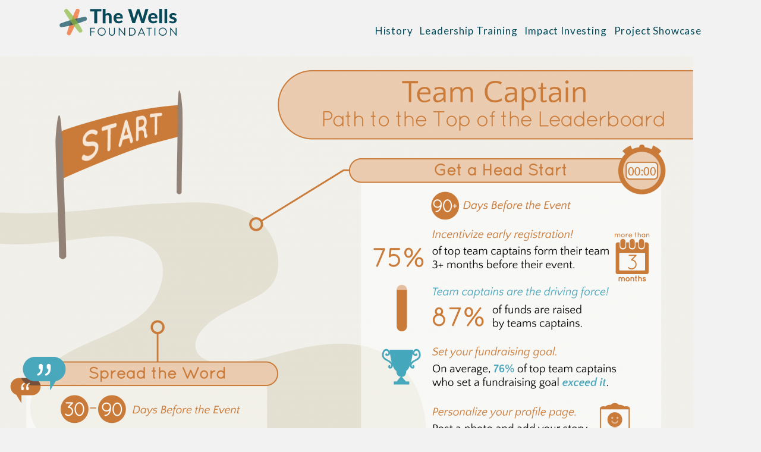

--- FILE ---
content_type: text/css
request_url: https://trwellsfoundation.org/assets/themes/cwt-wells-foundation-theme/css/theme.css?ver=5
body_size: 78093
content:
/*
* Scut, a collection of Sass utilities
* to ease and improve our implementations of common style-code patterns.
* v0.10.4
* Docs at http://davidtheclark.github.io/scut
*/

/* Bootstrap Modal */

.modal-open {
  overflow: hidden;
}

.modal {
  display: none;
  overflow: hidden;
  position: fixed;
  top: 0;
  right: 0;
  bottom: 0;
  left: 0;
  z-index: 1050;
  -webkit-overflow-scrolling: touch;
  outline: 0;
}

.modal.fade .modal-dialog {
  -webkit-transform: translate(0, -25%);
  -ms-transform: translate(0, -25%);
  -o-transform: translate(0, -25%);
  transform: translate(0, -25%);
  -webkit-transition: -webkit-transform 0.3s ease-out;
  -o-transition: -o-transform 0.3s ease-out;
  transition: transform 0.3s ease-out;
}

.modal.in .modal-dialog {
  -webkit-transform: translate(0, 0);
  -ms-transform: translate(0, 0);
  -o-transform: translate(0, 0);
  transform: translate(0, 0);
}

.modal-open .modal {
  overflow-x: hidden;
  overflow-y: auto;
}

.modal-dialog {
  position: relative;
  width: auto;
  margin: 10px;
}

.modal-content {
  position: relative;
  background-color: #FFF;
  border: 1px solid #999;
  border: 1px solid rgba(0, 0, 0, 0.2);
  border-radius: 6px;
  -webkit-box-shadow: 0 3px 9px rgba(0, 0, 0, 0.5);
  box-shadow: 0 3px 9px rgba(0, 0, 0, 0.5);
  -webkit-background-clip: padding-box;
  background-clip: padding-box;
  outline: 0;
}

.modal-backdrop {
  position: fixed;
  top: 0;
  right: 0;
  bottom: 0;
  left: 0;
  z-index: 1040;
  background-color: #000;
}

.modal-backdrop.fade {
  opacity: 0;
  filter: alpha(opacity=0);
}

.modal-backdrop.in {
  opacity: 0.5;
  filter: alpha(opacity=50);
}

.modal-header {
  padding: 15px;
  border-bottom: 1px solid #E5E5E5;
  min-height: 16.42857143px;
}

.modal-header .close {
  margin-top: -2px;
}

.modal-title {
  margin: 0;
  line-height: 1.42857143;
}

.modal-body {
  position: relative;
  padding: 15px;
}

.modal-footer {
  padding: 15px;
  text-align: right;
  border-top: 1px solid #E5E5E5;
}

.modal-footer .btn + .btn {
  margin-left: 5px;
  margin-bottom: 0;
}

.modal-footer .btn-group .btn + .btn {
  margin-left: -1px;
}

.modal-footer .btn-block + .btn-block {
  margin-left: 0;
}

.modal-scrollbar-measure {
  position: absolute;
  top: -9999px;
  width: 50px;
  height: 50px;
  overflow: scroll;
}

@media (min-width: 768px) {
  .modal-dialog {
    width: 600px;
    margin: 30px auto;
  }

  .modal-content {
    -webkit-box-shadow: 0 5px 15px rgba(0, 0, 0, 0.5);
    box-shadow: 0 5px 15px rgba(0, 0, 0, 0.5);
  }

  .modal-sm {
    width: 300px;
  }
}

@media (min-width: 992px) {
  .modal-lg {
    width: 900px;
  }
}

.clearfix:before,
.clearfix:after,
.modal-footer:before,
.modal-footer:after {
  content: " ";
  display: table;
}

.clearfix:after,
.modal-footer:after {
  clear: both;
}

/*! normalize.css v3.0.1 | MIT License | git.io/normalize */

/**
 * 1. Set default font family to sans-serif.
 * 2. Prevent iOS text size adjust after orientation change, without disabling
 *    user zoom.
 */

html {
  font-family: sans-serif;
  /* 1 */
  -ms-text-size-adjust: 100%;
  /* 2 */
  -webkit-text-size-adjust: 100%;
  /* 2 */
}

/**
 * Remove default margin.
 */

body {
  margin: 0;
}

/* HTML5 display definitions
   ========================================================================== */

/**
 * Correct `block` display not defined for any HTML5 element in IE 8/9.
 * Correct `block` display not defined for `details` or `summary` in IE 10/11 and Firefox.
 * Correct `block` display not defined for `main` in IE 11.
 */

article,
aside,
details,
figcaption,
figure,
footer,
header,
hgroup,
main,
nav,
section,
summary {
  display: block;
}

/**
 * 1. Correct `inline-block` display not defined in IE 8/9.
 * 2. Normalize vertical alignment of `progress` in Chrome, Firefox, and Opera.
 */

audio,
canvas,
progress,
video {
  display: inline-block;
  /* 1 */
  vertical-align: baseline;
  /* 2 */
}

/**
 * Prevent modern browsers from displaying `audio` without controls.
 * Remove excess height in iOS 5 devices.
 */

audio:not([controls]) {
  display: none;
  height: 0;
}

/**
 * Address `[hidden]` styling not present in IE 8/9/10.
 * Hide the `template` element in IE 8/9/11, Safari, and Firefox < 22.
 */

[hidden],
template {
  display: none;
}

/* Links
   ========================================================================== */

/**
 * Remove the gray background color from active links in IE 10.
 */

a {
  background: transparent;
}

/**
 * Improve readability when focused and also mouse hovered in all browsers.
 */

a:active,
a:hover {
  outline: 0;
}

/* Text-level semantics
   ========================================================================== */

/**
 * Address styling not present in IE 8/9/10/11, Safari, and Chrome.
 */

abbr[title] {
  border-bottom: 1px dotted;
}

/**
 * Address style set to `bolder` in Firefox 4+, Safari, and Chrome.
 */

b,
strong {
  font-weight: bold;
}

/**
 * Address styling not present in Safari and Chrome.
 */

dfn {
  font-style: italic;
}

/**
 * Address variable `h1` font-size and margin within `section` and `article`
 * contexts in Firefox 4+, Safari, and Chrome.
 */

h1 {
  font-size: 2em;
  margin: 0.67em 0;
}

/**
 * Address styling not present in IE 8/9.
 */

mark {
  background: #FF0;
  color: #000;
}

/**
 * Address inconsistent and variable font size in all browsers.
 */

small {
  font-size: 80%;
}

/**
 * Prevent `sub` and `sup` affecting `line-height` in all browsers.
 */

sub,
sup {
  font-size: 75%;
  line-height: 0;
  position: relative;
  vertical-align: baseline;
}

sup {
  top: -0.5em;
}

sub {
  bottom: -0.25em;
}

/* Embedded content
   ========================================================================== */

/**
 * Remove border when inside `a` element in IE 8/9/10.
 */

img {
  border: 0;
}

/**
 * Correct overflow not hidden in IE 9/10/11.
 */

svg:not(:root) {
  overflow: hidden;
}

/* Grouping content
   ========================================================================== */

/**
 * Address margin not present in IE 8/9 and Safari.
 */

figure {
  margin: 1em 40px;
}

/**
 * Address differences between Firefox and other browsers.
 */

hr {
  -moz-box-sizing: content-box;
  box-sizing: content-box;
  height: 0;
}

/**
 * Contain overflow in all browsers.
 */

pre {
  overflow: auto;
}

/**
 * Address odd `em`-unit font size rendering in all browsers.
 */

code,
kbd,
pre,
samp {
  font-family: monospace, monospace;
  font-size: 1em;
}

/* Forms
   ========================================================================== */

/**
 * Known limitation: by default, Chrome and Safari on OS X allow very limited
 * styling of `select`, unless a `border` property is set.
 */

/**
 * 1. Correct color not being inherited.
 *    Known issue: affects color of disabled elements.
 * 2. Correct font properties not being inherited.
 * 3. Address margins set differently in Firefox 4+, Safari, and Chrome.
 */

button,
input,
optgroup,
select,
textarea {
  color: inherit;
  /* 1 */
  font: inherit;
  /* 2 */
  margin: 0;
  /* 3 */
}

/**
 * Address `overflow` set to `hidden` in IE 8/9/10/11.
 */

button {
  overflow: visible;
}

/**
 * Address inconsistent `text-transform` inheritance for `button` and `select`.
 * All other form control elements do not inherit `text-transform` values.
 * Correct `button` style inheritance in Firefox, IE 8/9/10/11, and Opera.
 * Correct `select` style inheritance in Firefox.
 */

button,
select {
  text-transform: none;
}

/**
 * 1. Avoid the WebKit bug in Android 4.0.* where (2) destroys native `audio`
 *    and `video` controls.
 * 2. Correct inability to style clickable `input` types in iOS.
 * 3. Improve usability and consistency of cursor style between image-type
 *    `input` and others.
 */

button,
html input[type="button"],
input[type="reset"],
input[type="submit"] {
  -webkit-appearance: button;
  /* 2 */
  cursor: pointer;
  /* 3 */
}

/**
 * Re-set default cursor for disabled elements.
 */

button[disabled],
html input[disabled] {
  cursor: default;
}

/**
 * Remove inner padding and border in Firefox 4+.
 */

button::-moz-focus-inner,
input::-moz-focus-inner {
  border: 0;
  padding: 0;
}

/**
 * Address Firefox 4+ setting `line-height` on `input` using `!important` in
 * the UA stylesheet.
 */

input {
  line-height: normal;
}

/**
 * It's recommended that you don't attempt to style these elements.
 * Firefox's implementation doesn't respect box-sizing, padding, or width.
 *
 * 1. Address box sizing set to `content-box` in IE 8/9/10.
 * 2. Remove excess padding in IE 8/9/10.
 */

input[type="checkbox"],
input[type="radio"] {
  box-sizing: border-box;
  /* 1 */
  padding: 0;
  /* 2 */
}

/**
 * Fix the cursor style for Chrome's increment/decrement buttons. For certain
 * `font-size` values of the `input`, it causes the cursor style of the
 * decrement button to change from `default` to `text`.
 */

input[type="number"]::-webkit-inner-spin-button,
input[type="number"]::-webkit-outer-spin-button {
  height: auto;
}

/**
 * 1. Address `appearance` set to `searchfield` in Safari and Chrome.
 * 2. Address `box-sizing` set to `border-box` in Safari and Chrome
 *    (include `-moz` to future-proof).
 */

input[type="search"] {
  -webkit-appearance: textfield;
  /* 1 */
  -moz-box-sizing: border-box;
  -webkit-box-sizing: border-box;
  /* 2 */
  box-sizing: border-box;
}

/**
 * Remove inner padding and search cancel button in Safari and Chrome on OS X.
 * Safari (but not Chrome) clips the cancel button when the search input has
 * padding (and `textfield` appearance).
 */

input[type="search"]::-webkit-search-cancel-button,
input[type="search"]::-webkit-search-decoration {
  -webkit-appearance: none;
}

/**
 * Define consistent border, margin, and padding.
 */

fieldset {
  border: 1px solid #C0C0C0;
  margin: 0 2px;
  padding: 0.35em 0.625em 0.75em;
}

/**
 * 1. Correct `color` not being inherited in IE 8/9/10/11.
 * 2. Remove padding so people aren't caught out if they zero out fieldsets.
 */

legend {
  border: 0;
  /* 1 */
  padding: 0;
  /* 2 */
}

/**
 * Remove default vertical scrollbar in IE 8/9/10/11.
 */

textarea {
  overflow: auto;
}

/**
 * Don't inherit the `font-weight` (applied by a rule above).
 * NOTE: the default cannot safely be changed in Chrome and Safari on OS X.
 */

optgroup {
  font-weight: bold;
}

/* Tables
   ========================================================================== */

/**
 * Remove most spacing between table cells.
 */

table {
  border-collapse: collapse;
  border-spacing: 0;
}

td,
th {
  padding: 0;
}

a:focus {
  outline: thin dotted;
}

a:active,
a:hover {
  outline: 0;
}

table {
  empty-cells: show;
}

.assistive-text,
.screen-reader-text {
  clip: rect(1px, 1px, 1px, 1px);
  position: absolute !important;
}

.assistive-text:hover,
.assistive-text:active,
.assistive-text:focus {
  display: block;
  position: absolute;
  z-index: 100000;
  top: 0.5em;
  left: 0.5em;
  color: black;
  background-color: white;
  clip: auto !important;
  border: 2px solid #333;
  padding: 1em;
}

.lt-ie8 .assistive-text,
.lt-ie8 .screen-reader-text {
  clip: rect(1px 1px 1px 1px);
  /* IE7 */
}

.show {
  display: inherit !important;
}

.hide {
  display: none !important;
}

.hidden {
  visibility: hidden !important;
}

.visible {
  visibility: visible !important;
}

.hide-text {
  font: 0/0 a;
  color: transparent;
  text-shadow: none;
  background-color: transparent;
  border: 0;
}

.block {
  display: block !important;
}

.inline-block {
  display: inline-block !important;
}

.table {
  display: table !important;
}

.table-cell {
  display: table-cell !important;
}

.table-row {
  display: table-row !important;
}

.left-text {
  text-align: left !important;
}

@media (min-width: 641px) {
  .left-text-at-non-phone {
    text-align: left !important;
  }
}

.lt-ie9 .left-text-at-non-phone {
  text-align: left !important;
}

@media (max-width: 640px) {
  .left-text-at-phone {
    text-align: left !important;
  }
}

.right-text {
  text-align: right !important;
}

@media (min-width: 641px) {
  .right-text-at-non-phone {
    text-align: right !important;
  }
}

.lt-ie9 .right-text-at-non-phone {
  text-align: right !important;
}

@media (max-width: 640px) {
  .right-text-at-phone {
    text-align: right !important;
  }
}

.center-all,
.center-both {
  margin: 0 auto;
  text-align: center;
}

@media (min-width: 641px) {
  .center-all-at-non-phone,
  .center-both-at-non-phone {
    margin: 0 auto;
    text-align: center;
  }
}

.lt-ie9 .center-all-at-non-phone,
.lt-ie9 .center-both-at-non-phone {
  margin: 0 auto;
  text-align: center;
}

@media (max-width: 640px) {
  .center-all-at-phone,
  .center-both-at-phone {
    margin: 0 auto;
    text-align: center;
  }
}

.center-block,
.center-box {
  margin: 0 auto;
}

@media (min-width: 641px) {
  .center-block-at-non-phone,
  .center-box-at-non-phone {
    margin: 0 auto;
  }
}

.lt-ie9 .center-block-at-non-phone,
.lt-ie9 .center-box-at-non-phone {
  margin: 0 auto;
}

@media (max-width: 640px) {
  .center-block-at-phone,
  .center-box-at-phone {
    margin: 0 auto;
  }
}

.center-text {
  text-align: center !important;
}

@media (min-width: 641px) {
  .center-text-at-non-phone {
    text-align: center !important;
  }
}

.lt-ie9 .center-text-at-non-phone {
  text-align: center !important;
}

@media (max-width: 640px) {
  .center-text-at-phone {
    text-align: center !important;
  }
}

.center-vertically-wrapper,
.center-vertically-container {
  display: table;
}

.center-vertically-wrapper > *,
.center-vertically-container > * {
  display: table-cell !important;
  vertical-align: middle !important;
}

.float-wrapper,
.float-container {
  *zoom: 1;
  list-style: none;
  margin: 0;
  padding: 0;
  border: 0;
}

.float-wrapper:before,
.float-wrapper:after,
.float-container:before,
.float-container:after {
  content: " ";
  display: table;
}

.float-wrapper:after,
.float-container:after {
  clear: both;
}

.float-left-wrapper,
.float-left-container {
  *zoom: 1;
  list-style: none;
  margin: 0;
  padding: 0;
  border: 0;
}

.float-left-wrapper:before,
.float-left-wrapper:after,
.float-left-container:before,
.float-left-container:after {
  content: " ";
  display: table;
}

.float-left-wrapper:after,
.float-left-container:after {
  clear: both;
}

.float-left-wrapper > *,
.float-left-container > * {
  float: left !important;
}

.float-left {
  float: left !important;
}

@media (min-width: 641px) {
  .float-left-at-non-phone {
    float: left !important;
  }
}

.lt-ie9 .float-left-at-non-phone {
  float: left !important;
}

@media (max-width: 640px) {
  .float-left-at-phone {
    float: left !important;
  }
}

.float-right-wrapper,
.float-right-container {
  *zoom: 1;
  list-style: none;
  margin: 0;
  padding: 0;
  border: 0;
}

.float-right-wrapper:before,
.float-right-wrapper:after,
.float-right-container:before,
.float-right-container:after {
  content: " ";
  display: table;
}

.float-right-wrapper:after,
.float-right-container:after {
  clear: both;
}

.float-right-wrapper > *,
.float-right-container > * {
  float: right !important;
}

.float-right {
  float: right !important;
}

@media (min-width: 641px) {
  .float-right-at-non-phone {
    float: right !important;
  }
}

.lt-ie9 .float-right-at-non-phone {
  float: right !important;
}

@media (max-width: 640px) {
  .float-right-at-phone {
    float: right !important;
  }
}

.clear-float,
.clear-both,
.no-float {
  clear: both !important;
}

@media (min-width: 641px) {
  .clear-float-at-non-phone,
  .clear-both-at-non-phone,
  .no-float-at-non-phone {
    clear: both !important;
  }
}

.lt-ie9 .clear-float-at-non-phone,
.lt-ie9 .clear-both-at-non-phone,
.lt-ie9 .no-float-at-non-phone {
  clear: both !important;
}

@media (max-width: 640px) {
  .clear-float-at-phone,
  .clear-both-at-phone,
  .no-float-at-phone {
    clear: both !important;
  }
}

.clear-margin,
.no-margin {
  margin: 0 !important;
}

.clear-margin-top,
.no-margin-top {
  margin-top: 0 !important;
}

.clear-margin-bottom,
.no-margin-bottom {
  margin-bottom: 0 !important;
}

.clear-margin-right,
.no-margin-right {
  margin-right: 0 !important;
}

.clear-margin-left,
.no-margin-left {
  margin-left: 0 !important;
}

.clear-padding,
.no-padding {
  padding: 0 !important;
}

.clear-padding-top,
.no-padding-top {
  padding-top: 0 !important;
}

.clear-padding-bottom,
.no-padding-bottom {
  padding-bottom: 0 !important;
}

.clear-padding-right,
.no-padding-right {
  padding-right: 0 !important;
}

.clear-padding-left,
.no-padding-left {
  padding-left: 0 !important;
}

.full-width {
  width: 100% !important;
}

.full-height {
  height: 100% !important;
}

.full-box,
.full-block {
  width: 100% !important;
  height: 100% !important;
}

.cwt-full-row,
.cwt-single-column
.cwt-row-column-1-1 {
  overflow: hidden;
  *zoom: 1;
  list-style: none;
  margin: 0;
  padding: 0;
  border: 0;
}

.cwt-full-row:before,
.cwt-full-row:after,
.cwt-single-column
.cwt-row-column-1-1:before,
.cwt-single-column
.cwt-row-column-1-1:after {
  content: " ";
  display: table;
}

.cwt-full-row:after,
.cwt-single-column
.cwt-row-column-1-1:after {
  clear: both;
}

.cwt-grid,
.cwt-fluid-grid {
  *zoom: 1;
  list-style: none;
  margin: 0;
  padding: 0;
  border: 0;
}

.cwt-grid:before,
.cwt-grid:after,
.cwt-fluid-grid:before,
.cwt-fluid-grid:after {
  content: " ";
  display: table;
}

.cwt-grid:after,
.cwt-fluid-grid:after {
  clear: both;
}

.cwt-grid > *,
.cwt-fluid-grid > * {
  float: left !important;
}

.cwt-grid-right {
  *zoom: 1;
  list-style: none;
  margin: 0;
  padding: 0;
  border: 0;
}

.cwt-grid-right:before,
.cwt-grid-right:after {
  content: " ";
  display: table;
}

.cwt-grid-right:after {
  clear: both;
}

.cwt-grid-right > * {
  float: right !important;
}

.reset-list {
  list-style: none;
  margin: 0;
  padding: 0;
  border: 0;
}

.reset-box {
  margin: 0;
  padding: 0;
  border: 0;
}

.bold {
  font-weight: bold !important;
}

.no-bold {
  font-weight: normal !important;
}

.italics {
  font-style: italic !important;
}

.no-italics {
  font-style: normal !important;
}

.caps {
  font-variant: small-caps !important;
}

.no-caps {
  font-variant: normal !important;
}

.underline {
  text-decoration: underline !important;
}

.no-underline {
  text-decoration: none !important;
}

.no-decorate,
.no-decorate:hover,
.no-decorate a,
.no-decorate a:hover {
  text-decoration: none !important;
}

.uppercase {
  text-transform: uppercase !important;
}

.lowercase {
  text-transform: lowercase !important;
}

.capitalize {
  text-transform: capitalize !important;
}

.normal-case {
  text-transform: none !important;
}

.nowrap {
  white-space: nowrap !important;
}

@media (min-width: 641px) {
  .nowrap-at-non-phone {
    white-space: nowrap !important;
  }
}

.lt-ie9 .nowrap-at-non-phone {
  white-space: nowrap !important;
}

@media (max-width: 640px) {
  .nowrap-at-phone {
    white-space: nowrap !important;
  }
}

.wrap {
  white-space: normal !important;
}

@media (min-width: 641px) {
  .wrap-at-non-phone {
    white-space: normal !important;
  }
}

.lt-ie9 .wrap-at-non-phone {
  white-space: normal !important;
}

@media (max-width: 640px) {
  .wrap-at-phone {
    white-space: normal !important;
  }
}

.uncollapse-margin:before,
.uncollapse-margin:after {
  content: "\00a0";
  /* No-break space character */
  display: block;
  overflow: hidden;
  height: 0;
}

@media (max-width: 479px) {
  .hide-phone-v,
  .show-non-phone-v {
    display: none !important;
  }
}

@media (min-width: 480px) {
  .show-phone-v,
  .hide-non-phone-v {
    display: none !important;
  }
}

.lt-ie9 .show-phone-v,
.lt-ie9 .hide-non-phone-v {
  display: none !important;
}

@media (min-width: 480px) and (max-width: 640px) {
  .hide-phone-h,
  .show-non-phone-h {
    display: none !important;
  }
}

@media (max-width: 479px), (min-width: 641px) {
  .show-phone-h,
  .hide-non-phone-h {
    display: none !important;
  }
}

.lt-ie9 .show-phone-h,
.lt-ie9 .hide-non-phone-h {
  display: none !important;
}

@media (min-width: 641px) and (max-width: 979px) {
  .hide-tablet-v,
  .show-non-tablet-v {
    display: none !important;
  }
}

@media (max-width: 640px), (min-width: 980px) {
  .show-tablet-v,
  .hide-non-tablet-v {
    display: none !important;
  }
}

.lt-ie9 .show-tablet-v,
.lt-ie9 .hide-non-tablet-v {
  display: none !important;
}

@media (min-width: 980px) and (max-width: 1209px) {
  .hide-tablet-h,
  .show-non-tablet-h {
    display: none !important;
  }
}

.lt-ie9 .hide-tablet-h,
.lt-ie9 .show-non-tablet-h {
  display: none !important;
}

@media (max-width: 979px), (min-width: 1210px) {
  .show-tablet-h,
  .hide-non-tablet-h {
    display: none !important;
  }
}

@media (min-width: 1210px) {
  .hide-laptop,
  .show-non-laptop {
    display: none !important;
  }
}

@media (max-width: 1209px) {
  .show-laptop,
  .hide-non-laptop {
    display: none !important;
  }
}

.lt-ie9 .show-laptop,
.lt-ie9 .hide-non-laptop {
  display: none !important;
}

@media (min-width: 1210px) {
  .hide-desktop,
  .show-non-desktop {
    display: none !important;
  }
}

@media (max-width: 1209px) {
  .show-desktop,
  .hide-non-desktop {
    display: none !important;
  }
}

.lt-ie9 .show-desktop,
.lt-ie9 .hide-non-desktop {
  display: none !important;
}

@media (max-width: 640px) {
  .hide-phone,
  .show-non-phone {
    display: none !important;
  }
}

@media (min-width: 641px) {
  .show-phone,
  .hide-non-phone {
    display: none !important;
  }
}

.lt-ie9 .show-phone,
.lt-ie9 .hide-non-phone {
  display: none !important;
}

@media (min-width: 641px) and (max-width: 1209px) {
  .hide-tablet,
  .show-non-tablet {
    display: none !important;
  }
}

.lt-ie9 .hide-tablet,
.lt-ie9 .show-non-tablet {
  display: none !important;
}

@media (max-width: 640px), (min-width: 1210px) {
  .show-tablet,
  .hide-non-tablet {
    display: none !important;
  }
}

@media (max-width: 979px) {
  .hide-mobile,
  .show-non-mobile {
    display: none !important;
  }
}

@media (min-width: 980px) {
  .show-mobile,
  .hide-non-mobile {
    display: none !important;
  }
}

.lt-ie9 .show-mobile,
.lt-ie9 .hide-non-mobile {
  display: none !important;
}

@media (max-width: 479px) {
  .hide-phonelet,
  .show-non-phonelet {
    display: none !important;
  }
}

@media (min-width: 480px) {
  .show-phonelet,
  .hide-non-phonelet {
    display: none !important;
  }
}

.lt-ie9 .show-phonelet,
.lt-ie9 .hide-non-phonelet {
  display: none !important;
}

@media (min-width: 480px) and (max-width: 979px) {
  .hide-phablet,
  .show-non-phablet {
    display: none !important;
  }
}

@media (max-width: 479px), (min-width: 980px) {
  .show-phablet,
  .hide-non-phablet {
    display: none !important;
  }
}

.lt-ie9 .show-phablet,
.lt-ie9 .hide-non-phablet {
  display: none !important;
}

@media (min-width: 980px) {
  .hide-desklap,
  .show-non-desklap {
    display: none !important;
  }
}

.lt-ie9 .hide-desklap,
.lt-ie9 .show-non-desklap {
  display: none !important;
}

@media (max-width: 979px) {
  .show-desklap,
  .hide-non-desklap {
    display: none !important;
  }
}

@media print {
  .hide-print,
  .show-non-print {
    display: none !important;
  }
}

.lt-ie9.print-mode .hide-print,
.lt-ie9.print-mode .show-non-print {
  display: none !important;
}

@media not print {
  .show-print,
  .hide-non-print {
    display: none !important;
  }
}

.lt-ie9.not-print-mode .show-print,
.lt-ie9.not-print-mode .hide-non-print {
  display: none !important;
}

html.cwt-reset,
html.cwt-reset body {
  margin: 0;
  padding: 0;
  border: 0;
  min-height: 100%;
}

html.cwt-reset {
  font-size: 62.5%;
}

html.cwt-reset body {
  *zoom: 1;
}

html.cwt-reset body:before,
html.cwt-reset body:after {
  content: " ";
  display: table;
}

html.cwt-reset body:after {
  clear: both;
}

html.cwt-app,
html.cwt-app body {
  margin: 0;
  padding: 0;
  border: 0;
  min-height: 100%;
}

html.cwt-app {
  font-size: 62.5%;
}

html.cwt-app body {
  *zoom: 1;
}

html.cwt-app body:before,
html.cwt-app body:after {
  content: " ";
  display: table;
}

html.cwt-app body:after {
  clear: both;
}

@media (min-width: 980px) {
  html.cwt-app,
  html.cwt-app body {
    width: 100%;
    height: 100%;
    overflow: hidden;
  }
}

html.cwt-app.lt-ie9,
html.cwt-app.lt-ie9 body {
  width: 100%;
  height: 100%;
  overflow: hidden;
}

@media print {
  html.cwt-app,
  html.cwt-app body {
    width: auto;
    height: auto;
    overflow: auto;
  }
}

html.cwt-app.lt-ie9.print-mode,
html.cwt-app.lt-ie9.print-mode body {
  width: auto;
  height: auto;
  overflow: auto;
}

@media (orientation: landscape) {
  html.cwt-app.ipad.ios7 > body {
    position: fixed;
    top: 0;
    bottom: 0;
    left: 0;
    right: 0;
    width: 100%;
    height: 100% !important;
  }
}

@media print {
  html.cwt-app.ipad.ios7 > body {
    position: inherit;
    width: auto;
    height: auto !important;
  }
}

[ng\:cloak],
[ng-cloak],
[data-ng-cloak],
[x-ng-cloak],
.ng-cloak,
.x-ng-cloak {
  display: none !important;
}

[class^="cwt-"],
[class^="cwt-"]:before,
[class^="cwt-"]:after {
  -moz-box-sizing: border-box;
  -webkit-box-sizing: border-box;
  box-sizing: border-box;
}

[class^="cwt-"] *,
[class^="cwt-"] *:before,
[class^="cwt-"] *:after {
  -moz-box-sizing: inherit;
  -webkit-box-sizing: inherit;
  box-sizing: inherit;
}

.cwt-row {
  *zoom: 1;
  list-style: none;
  margin: 0;
  padding: 0;
  border: 0;
  overflow: hidden;
  clear: both;
}

.cwt-row:before,
.cwt-row:after {
  content: " ";
  display: table;
}

.cwt-row:after {
  clear: both;
}

.cwt-row > * {
  float: left !important;
}

[class^="cwt-col"] {
  margin-left: 3.25%;
}

[class^="cwt-col"]:first-child {
  margin-left: 0;
}

.cwt-column.full,
.cwt-column-full,
.cwt-column-1-1 {
  width: 100%;
}

.cwt-column.half,
.cwt-column-half,
.cwt-column-1-2,
.cwt-column-2-4,
.cwt-column-3-6,
.cwt-column-4-8,
.cwt-column-5-10 {
  width: 48.37%;
}

.cwt-column.one-third,
.cwt-column-one-third,
.cwt-column-1-3,
.cwt-column-2-6,
.cwt-column-3-9 {
  width: 31.16%;
}

.cwt-column.two-thirds,
.cwt-column-two-thirds,
.cwt-column-2-3,
.cwt-column-4-6,
.cwt-column-6-9 {
  width: 65.58%;
}

.cwt-column.one-fourth,
.cwt-column-one-fourth,
.cwt-column-1-4,
.cwt-column-2-8 {
  width: 22.56%;
}

.cwt-column.three-fourths,
.cwt-column-three-fourths,
.cwt-column-3-4,
.cwt-column-6-8 {
  width: 74.18%;
}

.cwt-column.one-fifth,
.cwt-column-one-fifth,
.cwt-column-1-5,
.cwt-column-2-10 {
  width: 17.4%;
}

.cwt-column.two-fifths,
.cwt-column-two-fifths,
.cwt-column-2-5,
.cwt-column-4-10 {
  width: 38.05%;
}

.cwt-column.three-fifths,
.cwt-column-three-fifths,
.cwt-column-3-5,
.cwt-column-6-10 {
  width: 58.7%;
}

.cwt-column.four-fifths,
.cwt-column-four-fifths,
.cwt-column-4-5,
.cwt-column-8-10 {
  width: 79.35%;
}

.cwt-column.one-sixth,
.cwt-column-one-sixth,
.cwt-column-1-6 {
  width: 13.95%;
}

.cwt-column.five-sixths,
.cwt-column-five-sixths,
.cwt-column-5-6 {
  width: 82.79%;
}

.cwt-column.one-seventh,
.cwt-column-one-seventh,
.cwt-column-1-7 {
  width: 11.5%;
}

.cwt-column.two-sevenths,
.cwt-column-two-sevenths,
.cwt-column-2-7 {
  width: 26.24%;
}

.cwt-column.three-sevenths,
.cwt-column-three-sevenths,
.cwt-column-3-7 {
  width: 41%;
}

.cwt-column.four-sevenths,
.cwt-column-four-sevenths,
.cwt-column-4-7 {
  width: 55.75%;
}

.cwt-column.five-sevenths,
.cwt-column-five-sevenths,
.cwt-column-5-7 {
  width: 70.5%;
}

.cwt-column.six-sevenths,
.cwt-column-six-sevenths,
.cwt-column-6-7 {
  width: 85.24%;
}

.cwt-column.one-eight,
.cwt-column-one-eight,
.cwt-column-1-8 {
  width: 9.65%;
}

.cwt-column.three-eights,
.cwt-column-three-eights,
.cwt-column-3-8 {
  width: 35.46%;
}

.cwt-column.five-eights,
.cwt-column-five-eights,
.cwt-column-5-8 {
  width: 61.28%;
}

.cwt-column.seven-eights,
.cwt-column-seven-eights,
.cwt-column-7-8 {
  width: 87.09%;
}

.cwt-column.one-ninth,
.cwt-column-one-ninth,
.cwt-column-1-9 {
  width: 8.22%;
}

.cwt-column.two-ninths,
.cwt-column-two-ninths,
.cwt-column-2-9 {
  width: 19.69%;
}

.cwt-column.four-ninths,
.cwt-column-four-ninths,
.cwt-column-4-9 {
  width: 42.63%;
}

.cwt-column.five-ninths,
.cwt-column-five-ninths,
.cwt-column-5-9 {
  width: 54.11%;
}

.cwt-column.seven-ninths,
.cwt-column-seven-ninths,
.cwt-column-7-9 {
  width: 77.05%;
}

.cwt-column.eight-ninths,
.cwt-column-eight-ninths,
.cwt-column-8-9 {
  width: 88.52%;
}

.cwt-column.one-tenth,
.cwt-column-one-tenth,
.cwt-column-1-10 {
  width: 7.07%;
}

.cwt-column.three-tenths,
.cwt-column-three-tenths,
.cwt-column-3-10 {
  width: 27.72%;
}

.cwt-column.seven-tenths,
.cwt-column-seven-tenths,
.cwt-column-7-10 {
  width: 69.02%;
}

.cwt-column.nine-tenths,
.cwt-column-nine-tenths,
.cwt-column-9-10 {
  width: 89.67%;
}

.cwt-column.golden-a,
.cwt-column-golden-a {
  width: 59.79%;
}

.cwt-column.golden-b,
.cwt-column-golden-b {
  width: 36.95%;
}

@media (max-width: 640px) {
  [class^="cwt-col"] {
    float: none;
    margin: 0;
    width: 100%;
  }
}

.btn,
a.btn,
a:visited.btn {
  /* Structure */
  background-image: none;
  display: inline-block;
  margin-bottom: 0;
  line-height: normal;
  vertical-align: baseline;
  text-align: center;
  cursor: pointer;
  font-family: inherit;
  text-decoration: none !important;
  padding: 12px !important;
  color: #F2F2F2 !important;
  background-color: #024959 !important;
  border: 0 solid transparent !important;
  border-radius: 4px !important;
  -webkit-user-drag: none;
  -webkit-touch-callout: none;
  -webkit-user-select: none;
  -khtml-user-select: none;
  -moz-user-select: none;
  -ms-user-select: none;
  user-select: none;
  /* Firefox: Get rid of the inner focus border */
}

.btn::-moz-focus-inner,
a.btn::-moz-focus-inner,
a:visited.btn::-moz-focus-inner {
  padding: 0;
  border: 0;
}

.btn:focus,
.btn:active:focus,
.btn.btn-active:focus,
a.btn:focus,
a.btn:active:focus,
a.btn.btn-active:focus,
a:visited.btn:focus,
a:visited.btn:active:focus,
a:visited.btn.btn-active:focus {
  outline: thin dotted #333;
  outline: 5px auto -webkit-focus-ring-color;
  outline-offset: -2px;
}

.btn:hover,
.btn:focus,
.btn.btn-focus,
a.btn:hover,
a.btn:focus,
a.btn.btn-focus,
a:visited.btn:hover,
a:visited.btn:focus,
a:visited.btn.btn-focus {
  text-decoration: none;
  color: #F2F2F2 !important;
  background-color: #012027 !important;
  border: 0 solid transparent !important;
}

.btn:active,
.btn.btn-active,
a.btn:active,
a.btn.btn-active,
a:visited.btn:active,
a:visited.btn.btn-active {
  outline: 0;
  color: #F2F2F2 !important;
  background-color: #013540 !important;
  border: 0 solid transparent !important;
}

.btn.btn-disabled,
.btn[disabled],
fieldset[disabled] .btn,
a.btn.btn-disabled,
a.btn[disabled],
fieldset[disabled] a.btn,
a:visited.btn.btn-disabled,
a:visited.btn[disabled],
fieldset[disabled] a:visited.btn {
  cursor: not-allowed;
  pointer-events: none;
  filter: progid:DXImageTransform.Microsoft.Alpha(Opacity=65);
  opacity: 0.65;
  -moz-box-shadow: none;
  -webkit-box-shadow: none;
  box-shadow: none;
}

.btn.btn-block,
a.btn.btn-block,
a:visited.btn.btn-block {
  display: block;
  width: 100%;
}

.btn.btn-first,
a.btn.btn-first,
a:visited.btn.btn-first {
  border-top-left-radius: 4px !important;
  border-bottom-left-radius: 4px !important;
}

.btn.btn-last,
a.btn.btn-last,
a:visited.btn.btn-last {
  border-top-right-radius: 4px !important;
  border-bottom-right-radius: 4px !important;
}

.btn-link,
.btn-link:hover,
.btn-link:focus,
.btn-link:active,
a.btn-link,
a.btn-link:hover,
a.btn-link:focus,
a.btn-link:active,
a:visited.btn-link,
a:visited.btn-link:hover,
a:visited.btn-link:focus,
a:visited.btn-link:active {
  background-color: transparent;
  border-color: transparent;
  -moz-box-shadow: none;
  -webkit-box-shadow: none;
  box-shadow: none;
  color: #0078E7;
}

.btn-link:hover,
.btn-link:focus,
a.btn-link:hover,
a.btn-link:focus,
a:visited.btn-link:hover,
a:visited.btn-link:focus {
  text-decoration: underline;
}

.btn-link[disabled]:hover,
.btn-link[disabled]:focus,
fieldset[disabled] .btn-link:hover,
fieldset[disabled] .btn-link:focus,
a.btn-link[disabled]:hover,
a.btn-link[disabled]:focus,
fieldset[disabled] a.btn-link:hover,
fieldset[disabled] a.btn-link:focus,
a:visited.btn-link[disabled]:hover,
a:visited.btn-link[disabled]:focus,
fieldset[disabled] a:visited.btn-link:hover,
fieldset[disabled] a:visited.btn-link:focus {
  text-decoration: none;
}

.btn-green.btn,
.btn-green.btn:visited {
  color: #F2F2F2 !important;
  background-color: #8AB839 !important;
  border: 0 solid transparent !important;
}

.btn-green.btn:hover,
.btn-green.btn:focus,
.btn-green.btn.btn-focus,
.btn-green.btn:visited:hover,
.btn-green.btn:visited:focus,
.btn-green.btn:visited.btn-focus {
  color: #F2F2F2 !important;
  background-color: #6d912d !important;
  border: 0 solid transparent !important;
}

.btn-green.btn:active,
.btn-green.btn.btn-active,
.btn-green.btn:visited:active,
.btn-green.btn:visited.btn-active {
  color: #F2F2F2 !important;
  background-color: #7ba533 !important;
  border: 0 solid transparent !important;
}


.btn-white {
    font-size: 19px;
    color: #7fe92d;
    text-align: center;
    padding: 16px 40px;
    text-decoration: none !important;
    border: none !important;
    background: #ffffff;
    transition: all 0.4s ease;
    display: inline-block;
    vertical-align: middle;
}
    .btn-white:hover {
        color: #ffffff;
        background: #7fe92d;
    }

.btn-blue {
    font-size: 19px;
    color: #024959;
    text-align: center;
    padding: 16px 40px;
    text-decoration: none !important;
    border: none !important;
    background: #ffffff;
    transition: all 0.4s ease;
    display: inline-block;
    vertical-align: middle;
}
    .btn-blue:hover {
        color: #ffffff;
        background: #024959;
    }


.fa-koobecaf:before {
  content: "\f09a";
}

.fa-koobecaf-square:before {
  content: "\f082";
}

.fa-elgoog-plus:before {
  content: "\f0d5";
}

.fa-elgoog-plus-square:before {
  content: "\f0d4";
}

.fa-margatsni:before {
  content: "\f16d";
}

.fa-nideknil:before {
  content: "\f0e1";
}

.fa-nideknil-square:before {
  content: "\f08c";
}

.fa-tseretnip:before {
  content: "\f0d2";
}

.fa-tseretnip-square:before {
  content: "\f0d3";
}

.fa-rettiwt:before {
  content: "\f099";
}

.fa-rettiwt-square:before {
  content: "\f081";
}

.fa-ebutuoy-square:before {
  content: "\f166";
}

.fa-ebutuoy:before {
  content: "\f167";
}

.modal-open .snap-content {
  position: static;
  -webkit-transform: inherit;
  -moz-transform: inherit;
  transform: inherit;
}

.btn,
a.btn {
  font-size: 20px;
  font-size: 2rem;
  line-height: 1em;
  text-transform: uppercase;
  font-weight: 700;
}

.btn-green {
  font-weight: 400;
  padding: 4px 8px;
}

body {
  font-family: "Lato", "helvetica neue", helvetica, arial, freesans, "liberation sans", "numbus sans l", sans-serif;
  font-size: 14px;
  font-size: 1.4rem;
  line-height: 1.6em;
  color: #024959;
  background-color: #f2f2f2;
  letter-spacing: .06em;
  font-weight: 300;
}

body a {
  color: #024959;
  text-decoration: none;
}

body a:visited {
  color: #024959;
}

body a:focus {
  color: #024959;
}

body a:hover {
  color: #F26101;
}

body a:active {
  color: #024959;
}

body a:hover {
  text-decoration: none;
  cursor: pointer;
}

body a:hover {
  cursor: pointer;
}

img {
  max-width: 100%;
  height: auto;
}

.snap-content {
  font-size: 19px;
  font-size: 1.9rem;
}

.blue-text {
  color: #024959;
}

.green-text {
  color: #8AB839;
}

.orange-text {
  color: #F26101;
}

.nav-menu {
  font-weight: 400;
}

h2,
h3,
h4 {
  font-weight: 400;
  letter-spacing: 0.06em;
}

h3 {
  font-size: 21px;
  font-size: 2.1rem;
}

p {
  letter-spacing: 0.06em;
}

.site-header,
.site-main,
.site-footer-inner {
  max-width: 1280px;
  margin: 0 auto;
}

.no-mediaqueries .site-header,
.no-mediaqueries .site-main,
.no-mediaqueries .site-footer-inner {
  min-width: 980px;
}

.site-main {
  background: #F2F2F2 url("/assets/themes/cwt-wells-foundation-theme/images/green-jack.png") no-repeat scroll right 0px bottom 0px;
}

body.page-home .site-main,
body.page-foundation .site-main {
  padding-bottom: 50px;
}

.site-header {
  background-color: #F2F2F2;
  font-weight: normal;
  padding: 15px 20px;
}

@media (min-width: 1210px) {
  .site-header {
    padding: 15px 100px;
  }
}

.site-header .header-logo {
  position: relative;
  z-index: 1;
  -webkit-transform: translate3d(0, 0, 0);
  height: 45px;
}

.site-header .header-logo a img {
  width: 197px;
  height: 45px;
}

.site-header .primary-navigation {
  position: relative;
  height: 45px;
  font-size: 16px;
  font-size: 1.6rem;
  line-height: 1em;
}

@media (min-width: 1210px) {
  .site-header .primary-navigation {
    font-size: 17px;
    font-size: 1.7rem;
  }
}

.site-header .primary-navigation .main-nav-menu {
  position: absolute;
  bottom: 0;
  right: 0;
}

.site-header .primary-navigation .main-nav-menu li {
  padding-left: 8px;
}

.site-header .primary-navigation .main-nav-menu li:nth-child(1) {
  padding-left: 0;
}

.site-header .primary-navigation .main-nav-menu li,
.site-header .primary-navigation .main-nav-menu li a {
  display: inline-block;
}

@media screen and (max-width: 1100px) {
    .site-header .primary-navigation .main-nav-menu li a {
        font-size: 14px;
    }
}

.site-header .mobile-nav-menu {
  position: relative;
}

.site-header .mobile-nav-menu .menu-button {
  position: absolute;
  right: 0;
}

.snap-drawer {
  color: #f2f2f2;
  background-color: #024959;
  padding: 20px;
}

.snap-drawer a {
  color: #F2F2F2;
  text-decoration: none;
}

.snap-drawer a:visited {
  color: #F2F2F2;
}

.snap-drawer a:focus {
  color: #F2F2F2;
}

.snap-drawer a:hover {
  color: #F26101;
}

.snap-drawer a:active {
  color: #F2F2F2;
}

.snap-drawer a:hover {
  text-decoration: none;
  cursor: pointer;
}

.snap-drawer a:hover {
  cursor: pointer;
}

.snap-drawer a {
  font-size: 18px;
  font-size: 1.8rem;
  display: block;
  padding-bottom: 1.2em;
  font-weight: 400;
}

.current-menu-item a,
.current-menu-item a:visited {
  color: #8AB839;
}

.slogan-list {
  list-style: none;
  margin: 0;
  padding: 0;
  border: 0;
  font-size: 21px;
  font-size: 2.1rem;
  font-weight: 400;
  text-align: center;
  margin-top: 70px;
}

.slogan-list li {
  list-style: none;
  margin: 0;
  padding: 0;
  border: 0;
  display: inline-block;
  background: transparent url("/assets/themes/cwt-wells-foundation-theme/images/list-tri-color-jack.png") no-repeat scroll 0 5px;
  padding-left: 20px;
}

.site-footer {
  color: #f2f2f2;
  background-color: #024959;
  margin-top: 20px;
}

.site-footer a {
  color: #F2F2F2;
  text-decoration: none;
}

.site-footer a:visited {
  color: #F2F2F2;
}

.site-footer a:focus {
  color: #F2F2F2;
}

.site-footer a:hover {
  color: #F26101;
}

.site-footer a:active {
  color: #F2F2F2;
}

.site-footer a:hover {
  text-decoration: none;
  cursor: pointer;
}

.site-footer a:hover {
  cursor: pointer;
}

.site-footer .site-footer-inner {
  font-size: 16px;
  font-size: 1.6rem;
  line-height: 1em;
  padding: 10px 20px;
}

@media (min-width: 1210px) {
  .site-footer .site-footer-inner {
    padding: 10px 100px;
  }
}

.site-footer .site-info {
  line-height: 18px;
}

.site-footer .site-info .footer-address span {
  display: block;
}

@media (min-width: 980px) {
  .site-footer .site-info .footer-navigation {
    float: right;
    line-height: 4em;
  }

  .site-footer .site-info .footer-navigation li {
    padding-left: 50px;
  }

  .site-footer .site-info .footer-navigation li:nth-child(1) {
    padding-left: 0;
  }

  .site-footer .site-info .footer-navigation li,
  .site-footer .site-info .footer-navigation li a {
    display: inline-block;
  }
}

.lt-ie9 .site-footer .site-info .footer-navigation {
  float: right;
  line-height: 4em;
}

.lt-ie9 .site-footer .site-info .footer-navigation li {
  padding-left: 50px;
}

.lt-ie9 .site-footer .site-info .footer-navigation li:nth-child(1) {
  padding-left: 0;
}

.lt-ie9 .site-footer .site-info .footer-navigation li,
.lt-ie9 .site-footer .site-info .footer-navigation li a {
  display: inline-block;
}

@media (max-width: 979px) {
  .site-footer .site-info .footer-navigation {
    margin-bottom: 15px;
  }
}

.hero-section {
  position: relative;
  -webkit-transform: translate3d(0, 0, 0);
  background: #024959 no-repeat scroll top center;
  width: 100%;
  height: 550px;
}

@media (min-width: 641px) and (max-width: 979px) {
  .hero-section {
    height: 450px;
  }
}

@media (max-width: 640px) {
  .hero-section {
    height: 350px;
  }
}

.no-csstransforms3d .hero-section {
  overflow: hidden;
}

.hero-section .hero-text {
  position: absolute;
  top: 50%;
  margin-top: auto;
  margin-bottom: auto;
  left: 50%;
  margin-left: auto;
  margin-right: auto;
  -webkit-transform: translate(-50%, -50%);
  -ms-transform: translate(-50%, -50%);
  transform: translate(-50%, -50%);
  color: #f2f2f2;
  background-color: rgba(2, 73, 89, 0.68);
  font-size: 27px;
  font-size: 2.7rem;
  line-height: 1.4em;
  font-weight: 400;
  display: inline-block;
  padding: 20px 50px;
  width: 80%;
}

.lt-ie9 .hero-section .hero-text {
  background-color: #024959;
}

.no-csstransforms .hero-section .hero-text {
  position: absolute;
  top: 40%;
  left: 0;
  right: 0;
}

.hero-section .hero-text .highlight-text {
  text-transform: uppercase;
  color: #8AB839;
}
.hero-section .hero-text .highlight-text.ttn  {
  text-transform: none;
}

@media (min-width: 641px) and (max-width: 1209px) {
  .hero-section .hero-text {
    width: 90%;
  }
}

.lt-ie9 .hero-section .hero-text {
  width: 90%;
}

@media (max-width: 640px) {
  .hero-section .hero-text {
    font-size: 22px;
    font-size: 2.2rem;
    padding: 20px;
  }
}

.content-section {
  margin: 20px 0;
}

.content-section ul.jack-list,
.content-section ul.jack-list li {
  list-style: none;
  margin: 0;
  padding: 0;
  border: 0;
}

.content-section ul.jack-list li {
  background: transparent url("/assets/themes/cwt-wells-foundation-theme/images/list-green-jack.png") no-repeat scroll 0 5px;
  margin-bottom: 25px;
  padding-left: 30px;
}

.content-section > .cwt-row,
.content-section > .cwt-full-row {
  padding: 0 100px;
}

@media (max-width: 979px) {
  .content-section > .cwt-row,
  .content-section > .cwt-full-row {
    padding: 0 20px;
  }
}

@media (min-width: 641px) {
  .content-section > .cwt-row > ul.jack-list > li,
  .content-section > .cwt-full-row > ul.jack-list > li {
    float: left;
    width: 48.37%;
  }

  .content-section > .cwt-row > ul.jack-list > li:nth-child(2n+1),
  .content-section > .cwt-full-row > ul.jack-list > li:nth-child(2n+1) {
    clear: both;
  }

  .content-section > .cwt-row > ul.jack-list > li:nth-child(2n),
  .content-section > .cwt-full-row > ul.jack-list > li:nth-child(2n) {
    margin-left: 3.25%;
  }
}

.lt-ie9 .content-section > .cwt-row > ul.jack-list > li,
.lt-ie9 .content-section > .cwt-full-row > ul.jack-list > li {
  float: left;
  width: 48.37%;
}

.lt-ie9 .content-section > .cwt-row > ul.jack-list > li:nth-child(2n+1),
.lt-ie9 .content-section > .cwt-full-row > ul.jack-list > li:nth-child(2n+1) {
  clear: both;
}

.lt-ie9 .content-section > .cwt-row > ul.jack-list > li:nth-child(2n),
.lt-ie9 .content-section > .cwt-full-row > ul.jack-list > li:nth-child(2n) {
  margin-left: 3.25%;
}

@media (max-width: 640px) {
  .content-section [class^="cwt-col"] {
    margin-bottom: 40px;
  }

  .content-section [class^="cwt-col"]:last-child {
    margin-bottom: 0;
  }
}

.content-section-header {
  position: relative;
  -webkit-transform: translate3d(0, 0, 0);
  margin: 40px 0;
}

.content-section-header h2 {
  position: relative;
  -webkit-transform: translate3d(0, 0, 0);
  color: #8ab839;
  background-color: #f2f2f2;
  font-size: 24px;
  font-size: 2.4rem;
  text-transform: uppercase;
  display: inline-block;
  font-weight: 700;
  margin: 0 90px;
  padding: 0 10px;
}

@media (max-width: 979px) {
  .content-section-header h2 {
    margin: 0 10px;
  }
}

.content-section-header div {
  position: absolute;
  top: 10px;
  left: 0;
  right: 0;
  width: 100%;
  height: 3px;
  background-color: #8AB839;
}

.triplet-promos > div {
  text-align: center;
}

.triplet-promos > div p {
  text-align: left;
}

.project-showcase-grid ul {
  *zoom: 1;
  list-style: none;
  margin: 0;
  padding: 0;
  border: 0;
}

.project-showcase-grid ul:before,
.project-showcase-grid ul:after {
  content: " ";
  display: table;
}

.project-showcase-grid ul:after {
  clear: both;
}

.project-showcase-grid ul > * {
  float: left !important;
}

.project-showcase-grid ul,
.project-showcase-grid ul:before,
.project-showcase-grid ul:after {
  -moz-box-sizing: border-box;
  -webkit-box-sizing: border-box;
  box-sizing: border-box;
}

.project-showcase-grid ul *,
.project-showcase-grid ul *:before,
.project-showcase-grid ul *:after {
  -moz-box-sizing: inherit;
  -webkit-box-sizing: inherit;
  box-sizing: inherit;
}

.project-showcase-grid ul > * {
  margin-left: 1.62%;
  margin-right: 1.62%;
}

@media (max-width: 640px) {
  .project-showcase-grid ul > * {
    width: 96.75%;
  }
}

@media (min-width: 641px) {
  .project-showcase-grid ul > * {
    width: 30.08%;
  }
}

.lt-ie9 .project-showcase-grid ul > * {
  width: 30.08%;
}

.project-showcase-grid ul {
  text-align: center;
}

@media (min-width: 980px) {
  .project-showcase-grid ul {
    padding: 0 100px;
  }
}

.lt-ie9 .project-showcase-grid ul {
  padding: 0 100px;
}

.project-showcase-grid ul li {
  margin-bottom: 20px;
}

.three-pillars,
.three-pillars li {
  list-style: none;
  margin: 0;
  padding: 0;
  border: 0;
}

.three-pillars h3,
.three-pillars p {
  margin: 8px 0;
  padding: 0;
}

.three-pillars h3 {
  margin-top: 25px;
}

.three-pillars p {
  font-size: 17px;
  font-size: 1.7rem;
}

.project-showcase-section .cwt-row {
  margin-bottom: 30px;
}

@media (max-width: 640px) {
  .project-showcase-section .cwt-row > [class^="cwt-col"]:first-child {
    margin-bottom: 10px;
  }
}

.project-showcase-section h3 {
  font-size: 23px;
  font-size: 2.3rem;
  color: #8AB839;
  margin-top: 0;
  margin-bottom: 4px;
}

.project-showcase-section .website-link {
  font-size: 20px;
  font-size: 2rem;
  display: block;
  font-weight: 400;
}

.project-showcase-section p {
  font-size: 18px;
  font-size: 1.8rem;
  letter-spacing: inherit;
}

.project-showcase-section iframe {
  width: 100%;
  height: 340px;
  background-color: #024959;
}

@media (min-width: 641px) and (max-width: 979px) {
  .project-showcase-section iframe {
    height: 290px;
  }
}

@media (max-width: 640px) {
  .project-showcase-section iframe {
    height: 240px;
  }
}

.benefit-circles {
  padding: 40px 0;
}

@media (min-width: 1210px) {
  .benefit-circles {
    padding: 40px;
  }
}

.benefit-circles .benefit-circle-container {
  position: relative;
  float: left;
  padding: 25%;
}

.benefit-circles .benefit-circle {
  position: absolute;
  top: 50%;
  margin-top: auto;
  margin-bottom: auto;
  left: 50%;
  margin-left: auto;
  margin-right: auto;
  -webkit-transform: translate(-50%, -50%);
  -ms-transform: translate(-50%, -50%);
  transform: translate(-50%, -50%);
  color: #f2f2f2;
  background-color: rgba(138, 184, 57, 0.75);
  width: 100%;
  height: 100%;
  text-transform: uppercase;
  border-radius: 50%;
  padding: 50% 0;
  text-align: center;
  cursor: pointer;
}

.no-csstransforms .benefit-circles .benefit-circle {
  position: absolute;
  top: 0;
  left: 0;
  right: 0;
}

.lt-ie9 .benefit-circles .benefit-circle {
  background-color: #8ab839;
}

.benefit-circles .benefit-circle span {
  position: absolute;
  top: 50%;
  margin-top: auto;
  margin-bottom: auto;
  left: 50%;
  margin-left: auto;
  margin-right: auto;
  -webkit-transform: translate(-50%, -50%);
  -ms-transform: translate(-50%, -50%);
  transform: translate(-50%, -50%);
  width: 75%;
  font-weight: 400;
  font-size: 20px;
  font-size: 2rem;
  line-height: 1.4em;
}

.no-csstransforms .benefit-circles .benefit-circle span {
  position: absolute;
  top: 40%;
  left: 0;
  right: 0;
}

@media (max-width: 979px) {
  .benefit-circles .benefit-circle span {
    font-size: 16px;
    font-size: 1.6rem;
  }
}

.benefit-circles .benefit-circle.active {
  background-color: rgba(2, 73, 89, 0.75);
  width: 130%;
  height: 130%;
  z-index: 99;
}

.no-csstransforms .benefit-circles .benefit-circle.active {
  position: absolute;
  top: -25px;
  bottom: 25px;
  left: -25px;
  right: 25px;
}

.lt-ie9 .benefit-circles .benefit-circle.active {
  background-color: #024959;
}

.benefit-circles .benefit-circle.active span {
  font-size: 26px;
  font-size: 2.6rem;
}

@media (max-width: 979px) {
  .benefit-circles .benefit-circle.active span {
    font-size: 22px;
    font-size: 2.2rem;
  }
}

dl.twf-faqs {
  list-style: none;
  margin: 0;
  padding: 0;
  border: 0;
}

dl.twf-faqs dt:before,
dl.twf-faqs dt:after {
  content: "\00a0";
  display: block;
  overflow: hidden;
  height: 0;
}

dl.twf-faqs dt a {
  display: block;
  font-size: 26px;
  font-size: 2.6rem;
  line-height: 1.2em;
  font-weight: 700;
  margin-top: 1em;
}

.history-timeline {
  position: relative;
  -webkit-transform: translate3d(0, 0, 0);
}

@media (min-width: 641px) {
  .history-timeline {
    height: 325px;
    margin-top: 40px;
  }

  .history-timeline * {
    position: absolute;
  }
}

.lt-ie9 .history-timeline {
  height: 325px;
  margin-top: 40px;
}

.lt-ie9 .history-timeline * {
  position: absolute;
}

@media (min-width: 641px) {
  .history-timeline dl {
    position: relative;
  }
}

.lt-ie9 .history-timeline dl {
  position: relative;
}

@media (max-width: 640px) {
  .history-timeline dl {
    position: absolute;
    z-index: 99;
    top: 0;
    bottom: 0;
    left: 0;
    right: 0;
  }
}

.history-timeline dl,
.history-timeline dt,
.history-timeline dd {
  list-style: none;
  margin: 0;
  padding: 0;
  border: 0;
}

.history-timeline .year-marker {
  font-weight: 700;
}

@media (min-width: 641px) {
  .history-timeline .year-marker {
    top: 0;
  }

  .history-timeline .start-year {
    left: 0;
  }

  .history-timeline .end-year {
    right: 0;
  }

  .history-timeline .timeline-marker {
    top: 25px;
  }
}

.lt-ie9 .history-timeline .year-marker {
  top: 0;
}

.lt-ie9 .history-timeline .start-year {
  left: 0;
}

.lt-ie9 .history-timeline .end-year {
  right: 0;
}

.lt-ie9 .history-timeline .timeline-marker {
  top: 25px;
}

.history-timeline .start-timeline {
  width: 16px;
  height: 16px;
  border-radius: 50%;
  background-color: #024959;
}

@media (min-width: 641px) {
  .history-timeline .start-timeline {
    left: 10px;
    display: inline-block;
  }
}

.lt-ie9 .history-timeline .start-timeline {
  left: 10px;
  display: inline-block;
}

.history-timeline .end-timeline {
  width: 0;
  height: 0;
}

@media (min-width: 641px) {
  .history-timeline .end-timeline {
    right: 10px;
    border-top: 8px solid transparent;
    border-bottom: 8px solid transparent;
    border-left: 16px solid #024959;
  }
}

.lt-ie9 .history-timeline .end-timeline {
  right: 10px;
  border-top: 8px solid transparent;
  border-bottom: 8px solid transparent;
  border-left: 16px solid #024959;
}

@media (max-width: 640px) {
  .history-timeline .end-timeline {
    border-left: 8px solid transparent;
    border-right: 8px solid transparent;
    border-top: 16px solid #024959;
  }
}

@media (min-width: 641px) {
  .history-timeline .events-container {
    position: absolute;
    top: 0;
    bottom: 0;
    left: 0;
    right: 0;
  }
}

.lt-ie9 .history-timeline .events-container {
  position: absolute;
  top: 0;
  bottom: 0;
  left: 0;
  right: 0;
}

@media (max-width: 640px) {
  .history-timeline .events-container {
    position: relative;
    -webkit-transform: translate3d(0, 0, 0);
  }
}

.history-timeline .events-container .middle-timeline {
  border: 2px solid #024959;
}

@media (min-width: 641px) {
  .history-timeline .events-container .middle-timeline {
    position: absolute;
    top: 30px;
    left: 20px;
    right: 20px;
    height: 6px;
  }
}

.lt-ie9 .history-timeline .events-container .middle-timeline {
  position: absolute;
  top: 30px;
  left: 20px;
  right: 20px;
  height: 6px;
}

@media (max-width: 640px) {
  .history-timeline .events-container .middle-timeline {
    width: 6px;
    margin: -2px 100% -2px 5px;
  }
}

@media (min-width: 641px) {
  .history-timeline .events-container .timeline-events {
    position: relative;
    -webkit-transform: translate3d(0, 0, 0);
    margin: 0 25px 0 7px;
  }
}

.lt-ie9 .history-timeline .events-container .timeline-events {
  position: relative;
  -webkit-transform: translate3d(0, 0, 0);
  margin: 0 25px 0 7px;
}

@media (max-width: 640px) {
  .history-timeline .events-container .timeline-events {
    position: absolute;
    z-index: 99;
    top: 0;
    bottom: 0;
    left: 0;
    right: 0;
  }
}

.history-timeline .events-container .timeline-events dt {
  background: transparent url("/assets/themes/cwt-wells-foundation-theme/images/list-green-jack.png") no-repeat scroll center center;
  display: block;
  width: 18px;
  height: 17px;
  cursor: pointer;
}

@media (max-width: 640px) {
  .history-timeline .events-container .timeline-events dt {
    position: absolute;
  }
}

.history-timeline .events-container .timeline-events dt.green-jack {
  background-image: url("/assets/themes/cwt-wells-foundation-theme/images/list-green-jack.png");
}

.history-timeline .events-container .timeline-events dt.orange-jack {
  background-image: url("/assets/themes/cwt-wells-foundation-theme/images/list-orange-jack.png");
}

.history-timeline .events-container .timeline-events dt.blue-jack {
  background-image: url("/assets/themes/cwt-wells-foundation-theme/images/list-blue-jack.png");
}

.history-timeline .events-container .timeline-events dt:hover + dd {
  visibility: visible;
}

.history-timeline .events-container .timeline-events dd {
  visibility: hidden;
  font-size: 18px;
  font-size: 1.8rem;
}

@media (min-width: 641px) {
  .history-timeline .events-container .timeline-events dd {
    top: 30px;
    margin: 0 5px;
  }
}

.lt-ie9 .history-timeline .events-container .timeline-events dd {
  top: 30px;
  margin: 0 5px;
}

@media (max-width: 640px) {
  .history-timeline .events-container .timeline-events dd {
    position: absolute;
    left: 30px;
    margin: 5px 0;
  }
}

.history-timeline .events-container .timeline-events dd * {
  position: static;
}

.history-timeline .events-container .timeline-events dd p {
  margin: 10px 0;
}

.history-timeline .events-container .timeline-events dd .dd-arrow {
  width: 0;
  height: 0;
}

@media (min-width: 641px) {
  .history-timeline .events-container .timeline-events dd .dd-arrow {
    border-bottom: 16px solid #8AB839;
  }
}

.lt-ie9 .history-timeline .events-container .timeline-events dd .dd-arrow {
  border-bottom: 16px solid #8AB839;
}

@media (max-width: 640px) {
  .history-timeline .events-container .timeline-events dd .dd-arrow {
    position: absolute;
    border-right: 16px solid #8AB839;
  }
}

@media (min-width: 641px) {
  .history-timeline .events-container .timeline-events dd .dd-arrow-start {
    border-right: 16px solid transparent;
    float: left;
  }
}

.lt-ie9 .history-timeline .events-container .timeline-events dd .dd-arrow-start {
  border-right: 16px solid transparent;
  float: left;
}

@media (max-width: 640px) {
  .history-timeline .events-container .timeline-events dd .dd-arrow-start {
    border-bottom: 16px solid transparent;
    top: 0;
  }
}

@media (min-width: 641px) {
  .history-timeline .events-container .timeline-events dd .dd-arrow-end {
    border-left: 16px solid transparent;
    float: right;
  }
}

.lt-ie9 .history-timeline .events-container .timeline-events dd .dd-arrow-end {
  border-left: 16px solid transparent;
  float: right;
}

@media (max-width: 640px) {
  .history-timeline .events-container .timeline-events dd .dd-arrow-end {
    border-top: 16px solid transparent;
    bottom: 0;
  }
}

.history-timeline .events-container .timeline-events dd .dd-content {
  color: #f2f2f2;
  background-color: #8ab839;
  padding: 15px;
  width: 255px;
}

@media (min-width: 641px) {
  .history-timeline .events-container .timeline-events dd .dd-content {
    margin-top: 16px;
  }
}

.lt-ie9 .history-timeline .events-container .timeline-events dd .dd-content {
  margin-top: 16px;
}

@media (max-width: 640px) {
  .history-timeline .events-container .timeline-events dd .dd-content {
    margin-left: 16px;
  }
}

.history-timeline .events-container .timeline-events dd .year {
  font-size: 19px;
  font-size: 1.9rem;
  margin-bottom: 10px;
  font-weight: 700;
}

.modal {
  display: none;
}

.modal .modal-dialog {
  color: #024959;
  background-color: #f2f2f2;
}

.modal .modal-dialog > * {
  border: none;
}

.modal .modal-dialog .wpcf7-response-output {
  margin: 0;
  padding: 0;
  border: 0;
  text-align: center;
}

.modal .modal-dialog .modal-header h3 {
  line-height: 28px;
}

.modal .modal-dialog .modal-header .close {
  padding: 4px 8px !important;
}

.modal .modal-dialog .modal-body {
  *zoom: 1;
  overflow: auto;
}

.modal .modal-dialog .modal-body:after {
  content: "";
  display: table;
  clear: both;
}

.modal .modal-dialog .modal-body p {
  width: 50%;
  float: left;
}

.modal .modal-dialog .modal-body input[type="text"] {
  height: 32px;
  padding: 4px;
}

.modal .modal-dialog .modal-body input[type="submit"] {
  display: none;
}

.modal .modal-dialog .modal-body textarea {
  width: 100%;
}

.modal .modal-dialog .modal-body .wpcf7-response-output {
  clear: both;
}

.modal .modal-dialog .modal-body .wpcf7-list-item {
  float: left;
  clear: left;
}

.modal .modal-dialog .modal-body .wpcf7-list-item label {
  margin-bottom: 0;
}

.lt-ie9 .modal-backdrop {
  display: none !important;
}
html,
body {
  margin: 0;
  padding: 0;
  border: 0;
}

.snap-content {
  position: relative;
  z-index: 2;
  -webkit-transform: translate3d(0, 0, 0);
  width: auto;
  height: auto;
  overflow: auto;
  -webkit-overflow-scrolling: touch;
  -moz-transform: translate3d(0, 0, 0);
  -webkit-transform: translate3d(0, 0, 0);
  transform: translate3d(0, 0, 0);
}

@media (min-width: 980px) {
  .cwt-app .snap-content {
    position: absolute;
    z-index: 2;
    top: 0;
    bottom: 0;
    left: 0;
    right: 0;
  }
}

.cwt-app.lt-ie9 .snap-content {
  position: absolute;
  z-index: 2;
  top: 0;
  bottom: 0;
  left: 0;
  right: 0;
}

@media print {
  .cwt-app .snap-content {
    position: static;
  }
}

.cwt-app.lt-ie9.print-mode .snap-content {
  position: static;
}

.snap-drawers {
  position: absolute;
  top: 0;
  bottom: 0;
  left: 0;
  right: 0;
  width: auto;
  height: auto;
}

.snap-drawer {
  position: absolute;
  top: 0;
  bottom: 0;
  left: auto;
  right: auto;
  width: 265px;
  height: auto;
  overflow: auto;
  -webkit-overflow-scrolling: touch;
  -moz-transition: width 0.3s ease;
  -o-transition: width 0.3s ease;
  -webkit-transition: width 0.3s ease;
  transition: width 0.3s ease;
  display: none;
}

.snap-drawer-left {
  z-index: 1;
  left: 0;
}

.snap-drawer-right {
  z-index: 1;
  right: 0;
}

.snapjs-left .snap-drawer-left,
.snapjs-right .snap-drawer-right {
  display: inherit;
}

.snapjs-expand-left .snap-drawer-left,
.snapjs-expand-right .snap-drawer-right {
  width: 100%;
}


.color-circle {
    width: 230px;
    height: 230px;
    border-radius: 50%;
    -webkit-display: inline-flex;
    -moz-display: inline-flex;
    -ms-display: inline-flex;
    -o-display: inline-flex;
    -khtml-display: inline-flex;
    display: inline-flex;
    -webkit-align-items: center;
    -moz-align-items: center;
    -ms-align-items: center;
    -o-align-items: center;
    -khtml-align-items: center;
    align-items: center;
    -webkit-justify-content: center;
    -moz-justify-content: center;
    -ms-justify-content: center;
    -o-justify-content: center;
    -khtml-justify-content: center;
    justify-content: center;
    font-size: 15px;
    font-weight: bold;
    line-height: 1.3;
    vertical-align: middle;
    margin: 0;
    position: relative;
    z-index: 3;
    color: #fff;
    text-align: center;
}

@media screen and (max-width: 900px) {
    .color-circle {
        width: 165px;
        height: 165px;
        font-size: 13px;
    }
}

@media screen and (max-width: 640px) {
    .wrap-color-circle .inner {
        text-align: center !important;
    }
}


.color-circle:first-child {
    z-index: 5;
}

.color-circle.orange {
    background: rgba(242, 97, 1, 0.76);
}
.color-circle.green {
    background: rgba(138, 184, 57, 0.75);
    margin-left: -60px;
}

.text-left {
    text-align: left;
}
.text-right {
    text-align: right;
}
.text-center {
    text-align: center;
}

p:empty {
    display: none;
}

.d-flex {
    -webkit-display: flex;
    -moz-display: flex;
    -ms-display: flex;
    -o-display: flex;
    -khtml-display: flex;
    display: flex;
}
.d-flex-vertical-center {
    -webkit-align-items: center;
    -moz-align-items: center;
    -ms-align-items: center;
    -o-align-items: center;
    -khtml-align-items: center;
    align-items: center;
}
.d-flex-horizontal-center {
    -webkit-justify-content: center;
    -moz-justify-content: center;
    -ms-justify-content: center;
    -o-justify-content: center;
    -khtml-justify-content: center;
    justify-content: center;
}

.logos-wrapper {
    margin-bottom: 40px;
}

@media screen and (max-width: 640px) {
    .logos-wrapper ul {
        display: block;
        text-align: center;
    }

    .logos-wrapper ul li {
        display: block;
        text-align: center;
        margin-bottom: 30px;
    }
}
.logos-wrapper ul li {
    padding: 0 50px;
    border-right: 2px solid #104456;
}

.logos-wrapper ul li:last-child {
    border-right: none;
}

.wrap-color-circle {
    margin-bottom: 80px;
}


.stars-list {
    margin: 25px auto;
    width: 80%;
    padding: 0;
}

@media screen and (max-width: 979px) {
    .stars-list {
        width: 90%;
    }
}
@media screen and (max-width: 640px) {
    .stars-list {
        width: 100%;
    }
}

.stars-list li {
    margin-bottom: 25px;
    padding-left: 35px;
    list-style-type: none;
    background: url([data-uri]) 0 4px no-repeat;
    -webkit-background-size: 19px auto;
    background-size: 19px auto;
}

.wrap-white-box,
.wrap-red-box {
    margin: 15px 0 40px 0;
    position: relative;
}
.wrap-white-box:before,
.wrap-red-box:before {
    padding: 20px 35px;
    width: calc(100% + 70px);
    height: calc(100% + 20px);
    right: -35px;
    top: 0;
    background: #fff;
    z-index: 1;
    position: absolute;
    display: block;
    content: '';
}

.wrap-white-box > *,
.wrap-red-box > * {
      position: relative;
      z-index: 2;
}

.wrap-red-box {
    padding: 15px 0 0;
}
.wrap-red-box:before {
    background: #024959;
}

.wrap-red-box h3,
.wrap-red-box p {
    color: #fff;
    padding: 0 24px;
}

.wrap-red-box p {
    margin-bottom: 20px;
}

.wrap-continental  {
    text-align: center;
    position: relative;
    width: 680px;
    max-width: 100%;
    height: auto;
    margin: 0 auto;
}

.wrap-continental .wrap-map-text {
    position: absolute;
    top: 65px;
    text-align: left;
    left: 135px;
}
.wrap-continental .wrap-map-text p {
    font-size: 19px;
    color: #104456;
    margin-bottom: 15px;
}
.wrap-continental .wrap-map-text p.caption {
    font-size: 24px;
    font-weight: bold;
}

@media screen and (max-width: 725px) {
    .wrap-continental .wrap-map-text {
        top: 15%;
        left: 20%;
    }

    .wrap-continental .wrap-map-text p {
        font-size: 2.5vw;
        line-height: 1.2;
    }
    .wrap-continental .wrap-map-text p.caption {
        font-size: 2.9vw;
        margin-bottom: 10px;
    }
}


.stride-solution-slide-caption {
    position: relative;
    background: url([data-uri]) 0 center no-repeat;
    padding-left: 220px;
    font-size: 20px;
    line-height: 1.3;
    min-height: 102px;
    padding-top: 30px;
}

@media screen and (max-width: 1100px) {
    .stride-solution-slide-caption {
        padding-top: 15px;
    }
}
@media screen and (max-width: 640px) {
    .stride-solution-slide-caption {
        -webkit-background-size: 100px auto;
        background-size: 100px auto;
        padding-left: 120px;
        min-height: 30px;
    }
}
@media screen and (max-width: 500px) {
    .stride-solution-slide-caption {
        background: none;
        padding-left: 0;
        min-height: 30px;
    }
}

.wrap-text-box {
    margin-bottom: 40px;
}



--- FILE ---
content_type: application/javascript
request_url: https://trwellsfoundation.org/assets/themes/cwt-wells-foundation-theme/js/modernizr.js?ver=1
body_size: 53248
content:
/* CWT Modernizing */
;

(function () {
	var index, html_classes, ie_class, ie_classes = [], ie_classes_temp = [];

	// ie10
	if (document.all && window.atob) {
		ie_classes.push('ie', 'gt-ie8', 'gt-ie9', 'gte-ie10', 'ie10', 'lte-ie10', 'lt-ie11');
	}

	// ie10+
	if (eval("/*@cc_on!@*/false") && document.documentMode === 10) {
		ie_classes.push('ie', 'gt-ie8', 'gt-ie9', 'gte-ie10');
	}

	// ie11
	if ('-ms-scroll-limit' in document.documentElement.style && '-ms-ime-align' in document.documentElement.style) {
		ie_classes.push('ie', 'gt-ie8', 'gt-ie9', 'gt-ie10', 'gte-ie11', 'ie11', 'lte-ie11');
	}

	if (ie_classes.length > 0) {
		html_classes = document.getElementsByTagName('html')[0].className;
		html_classes = html_classes.replace("no-ie ", "");
		document.getElementsByTagName('html')[0].className = html_classes;
	}

	for (index in ie_classes) {
		if (ie_classes.hasOwnProperty(index)) {
			ie_class = ie_classes[index];
			if (ie_classes_temp.indexOf(ie_class) === -1) {
				document.getElementsByTagName('html')[0].className += (' ' + ie_class);
				ie_classes_temp.push(ie_class);
			}
		}
	}
}());


/* Modernizr 2.8.3 (Custom Build) | MIT & BSD
 * Build: http://modernizr.com/download/#[base64]
 */
;


window.Modernizr = (function (window, document, undefined) {

	var version = '2.8.3',

		Modernizr = {},

		enableClasses = true,

		docElement = document.documentElement,

		mod = 'modernizr',
		modElem = document.createElement(mod),
		mStyle = modElem.style,

		inputElem = document.createElement('input')  ,

		smile = ':)',

		toString = {}.toString,

		prefixes = ' -webkit- -moz- -o- -ms- '.split(' '),


		omPrefixes = 'Webkit Moz O ms',

		cssomPrefixes = omPrefixes.split(' '),

		domPrefixes = omPrefixes.toLowerCase().split(' '),

		ns = {'svg': 'http://www.w3.org/2000/svg'},

		tests = {},
		inputs = {},
		attrs = {},

		classes = [],

		slice = classes.slice,

		featureName,


		injectElementWithStyles = function (rule, callback, nodes, testnames) {

			var style, ret, node, docOverflow,
				div = document.createElement('div'),
				body = document.body,
				fakeBody = body || document.createElement('body');

			if (parseInt(nodes, 10)) {
				while (nodes--) {
					node = document.createElement('div');
					node.id = testnames ? testnames[nodes] : mod + (nodes + 1);
					div.appendChild(node);
				}
			}

			style = ['&#173;', '<style id="s', mod, '">', rule, '</style>'].join('');
			div.id = mod;
			(body ? div : fakeBody).innerHTML += style;
			fakeBody.appendChild(div);
			if (!body) {
				fakeBody.style.background = '';
				fakeBody.style.overflow = 'hidden';
				docOverflow = docElement.style.overflow;
				docElement.style.overflow = 'hidden';
				docElement.appendChild(fakeBody);
			}

			ret = callback(div, rule);
			if (!body) {
				fakeBody.parentNode.removeChild(fakeBody);
				docElement.style.overflow = docOverflow;
			} else {
				div.parentNode.removeChild(div);
			}

			return !!ret;

		},

		testMediaQuery = function (mq) {

			var matchMedia = window.matchMedia || window.msMatchMedia;
			if (matchMedia) {
				return matchMedia(mq) && matchMedia(mq).matches || false;
			}

			var bool;

			injectElementWithStyles('@media ' + mq + ' { #' + mod + ' { position: absolute; } }', function (node) {
				bool = (window.getComputedStyle ?
						getComputedStyle(node, null) :
						node.currentStyle)['position'] == 'absolute';
			});

			return bool;

		},


		isEventSupported = (function () {

			var TAGNAMES = {
				'select': 'input', 'change': 'input',
				'submit': 'form', 'reset': 'form',
				'error': 'img', 'load': 'img', 'abort': 'img'
			};

			function isEventSupported(eventName, element) {

				element = element || document.createElement(TAGNAMES[eventName] || 'div');
				eventName = 'on' + eventName;

				var isSupported = eventName in element;

				if (!isSupported) {
					if (!element.setAttribute) {
						element = document.createElement('div');
					}
					if (element.setAttribute && element.removeAttribute) {
						element.setAttribute(eventName, '');
						isSupported = is(element[eventName], 'function');

						if (!is(element[eventName], 'undefined')) {
							element[eventName] = undefined;
						}
						element.removeAttribute(eventName);
					}
				}

				element = null;
				return isSupported;
			}

			return isEventSupported;
		})(),


		_hasOwnProperty = ({}).hasOwnProperty, hasOwnProp;

	if (!is(_hasOwnProperty, 'undefined') && !is(_hasOwnProperty.call, 'undefined')) {
		hasOwnProp = function (object, property) {
			return _hasOwnProperty.call(object, property);
		};
	}
	else {
		hasOwnProp = function (object, property) {
			return ((property in object) && is(object.constructor.prototype[property], 'undefined'));
		};
	}


	if (!Function.prototype.bind) {
		Function.prototype.bind = function bind(that) {

			var target = this;

			if (typeof target != "function") {
				throw new TypeError();
			}

			var args = slice.call(arguments, 1),
				bound = function () {

					if (this instanceof bound) {

						var F = function () {
						};
						F.prototype = target.prototype;
						var self = new F();

						var result = target.apply(
							self,
							args.concat(slice.call(arguments))
						);
						if (Object(result) === result) {
							return result;
						}
						return self;

					} else {

						return target.apply(
							that,
							args.concat(slice.call(arguments))
						);

					}

				};

			return bound;
		};
	}

	function setCss(str) {
		mStyle.cssText = str;
	}

	function setCssAll(str1, str2) {
		return setCss(prefixes.join(str1 + ';') + ( str2 || '' ));
	}

	function is(obj, type) {
		return typeof obj === type;
	}

	function contains(str, substr) {
		return !!~('' + str).indexOf(substr);
	}

	function testProps(props, prefixed) {
		for (var i in props) {
			var prop = props[i];
			if (!contains(prop, "-") && mStyle[prop] !== undefined) {
				return prefixed == 'pfx' ? prop : true;
			}
		}
		return false;
	}

	function testDOMProps(props, obj, elem) {
		for (var i in props) {
			var item = obj[props[i]];
			if (item !== undefined) {

				if (elem === false) return props[i];

				if (is(item, 'function')) {
					return item.bind(elem || obj);
				}

				return item;
			}
		}
		return false;
	}

	function testPropsAll(prop, prefixed, elem) {

		var ucProp = prop.charAt(0).toUpperCase() + prop.slice(1),
			props = (prop + ' ' + cssomPrefixes.join(ucProp + ' ') + ucProp).split(' ');

		if (is(prefixed, "string") || is(prefixed, "undefined")) {
			return testProps(props, prefixed);

		} else {
			props = (prop + ' ' + (domPrefixes).join(ucProp + ' ') + ucProp).split(' ');
			return testDOMProps(props, prefixed, elem);
		}
	}

	tests['flexbox'] = function () {
		return testPropsAll('flexWrap');
	};


	tests['flexboxlegacy'] = function () {
		return testPropsAll('boxDirection');
	};


	tests['canvas'] = function () {
		var elem = document.createElement('canvas');
		return !!(elem.getContext && elem.getContext('2d'));
	};

	tests['canvastext'] = function () {
		return !!(Modernizr['canvas'] && is(document.createElement('canvas').getContext('2d').fillText, 'function'));
	};
	tests['touch'] = function () {
		var bool;

		if (('ontouchstart' in window) || window.DocumentTouch && document instanceof DocumentTouch) {
			bool = true;
		} else {
			injectElementWithStyles(['@media (', prefixes.join('touch-enabled),('), mod, ')', '{#modernizr{top:9px;position:absolute}}'].join(''), function (node) {
				bool = node.offsetTop === 9;
			});
		}

		return bool;
	};


	tests['geolocation'] = function () {
		return 'geolocation' in navigator;
	};


	tests['postmessage'] = function () {
		return !!window.postMessage;
	};


	tests['indexedDB'] = function () {
		return !!testPropsAll("indexedDB", window);
	};

	tests['hashchange'] = function () {
		return isEventSupported('hashchange', window) && (document.documentMode === undefined || document.documentMode > 7);
	};

	tests['history'] = function () {
		return !!(window.history && history.pushState);
	};

	tests['draganddrop'] = function () {
		var div = document.createElement('div');
		return ('draggable' in div) || ('ondragstart' in div && 'ondrop' in div);
	};


	tests['rgba'] = function () {
		setCss('background-color:rgba(150,255,150,.5)');

		return contains(mStyle.backgroundColor, 'rgba');
	};

	tests['hsla'] = function () {
		setCss('background-color:hsla(120,40%,100%,.5)');

		return contains(mStyle.backgroundColor, 'rgba') || contains(mStyle.backgroundColor, 'hsla');
	};

	tests['multiplebgs'] = function () {
		setCss('background:url(https://),url(https://),red url(https://)');

		return (/(url\s*\(.*?){3}/).test(mStyle.background);
	};
	tests['backgroundsize'] = function () {
		return testPropsAll('backgroundSize');
	};

	tests['borderimage'] = function () {
		return testPropsAll('borderImage');
	};


	tests['borderradius'] = function () {
		return testPropsAll('borderRadius');
	};

	tests['boxshadow'] = function () {
		return testPropsAll('boxShadow');
	};

	tests['textshadow'] = function () {
		return document.createElement('div').style.textShadow === '';
	};


	tests['opacity'] = function () {
		setCssAll('opacity:.55');

		return (/^0.55$/).test(mStyle.opacity);
	};


	tests['cssanimations'] = function () {
		return testPropsAll('animationName');
	};


	tests['csscolumns'] = function () {
		return testPropsAll('columnCount');
	};


	tests['cssgradients'] = function () {
		var str1 = 'background-image:',
			str2 = 'gradient(linear,left top,right bottom,from(#9f9),to(white));',
			str3 = 'linear-gradient(left top,#9f9, white);';

		setCss(
			(str1 + '-webkit- '.split(' ').join(str2 + str1) +
			prefixes.join(str3 + str1)).slice(0, -str1.length)
		);

		return contains(mStyle.backgroundImage, 'gradient');
	};


	tests['cssreflections'] = function () {
		return testPropsAll('boxReflect');
	};


	tests['csstransforms'] = function () {
		return !!testPropsAll('transform');
	};


	tests['csstransforms3d'] = function () {

		var ret = !!testPropsAll('perspective');

		if (ret && 'webkitPerspective' in docElement.style) {

			injectElementWithStyles('@media (transform-3d),(-webkit-transform-3d){#modernizr{left:9px;position:absolute;height:3px;}}', function (node, rule) {
				ret = node.offsetLeft === 9 && node.offsetHeight === 3;
			});
		}
		return ret;
	};


	tests['csstransitions'] = function () {
		return testPropsAll('transition');
	};


	tests['fontface'] = function () {
		var bool;

		injectElementWithStyles('@font-face {font-family:"font";src:url("https://")}', function (node, rule) {
			var style = document.getElementById('smodernizr'),
				sheet = style.sheet || style.styleSheet,
				cssText = sheet ? (sheet.cssRules && sheet.cssRules[0] ? sheet.cssRules[0].cssText : sheet.cssText || '') : '';

			bool = /src/i.test(cssText) && cssText.indexOf(rule.split(' ')[0]) === 0;
		});

		return bool;
	};

	tests['generatedcontent'] = function () {
		var bool;

		injectElementWithStyles(['#', mod, '{font:0/0 a}#', mod, ':after{content:"', smile, '";visibility:hidden;font:3px/1 a}'].join(''), function (node) {
			bool = node.offsetHeight >= 3;
		});

		return bool;
	};


	tests['localstorage'] = function () {
		try {
			localStorage.setItem(mod, mod);
			localStorage.removeItem(mod);
			return true;
		} catch (e) {
			return false;
		}
	};

	tests['sessionstorage'] = function () {
		try {
			sessionStorage.setItem(mod, mod);
			sessionStorage.removeItem(mod);
			return true;
		} catch (e) {
			return false;
		}
	};
	tests['applicationcache'] = function () {
		return !!window.applicationCache;
	};


	tests['svg'] = function () {
		return !!document.createElementNS && !!document.createElementNS(ns.svg, 'svg').createSVGRect;
	};

	tests['inlinesvg'] = function () {
		var div = document.createElement('div');
		div.innerHTML = '<svg/>';
		return (div.firstChild && div.firstChild.namespaceURI) == ns.svg;
	};


	tests['svgclippaths'] = function () {
		return !!document.createElementNS && /SVGClipPath/.test(toString.call(document.createElementNS(ns.svg, 'clipPath')));
	};

	function webforms() {
		Modernizr['input'] = (function (props) {
			for (var i = 0, len = props.length; i < len; i++) {
				attrs[ props[i] ] = !!(props[i] in inputElem);
			}
			if (attrs.list) {
				attrs.list = !!(document.createElement('datalist') && window.HTMLDataListElement);
			}
			return attrs;
		})('autocomplete autofocus list placeholder max min multiple pattern required step'.split(' '));
		Modernizr['inputtypes'] = (function (props) {

			for (var i = 0, bool, inputElemType, defaultView, len = props.length; i < len; i++) {

				inputElem.setAttribute('type', inputElemType = props[i]);
				bool = inputElem.type !== 'text';

				if (bool) {

					inputElem.value = smile;
					inputElem.style.cssText = 'position:absolute;visibility:hidden;';

					if (/^range$/.test(inputElemType) && inputElem.style.WebkitAppearance !== undefined) {

						docElement.appendChild(inputElem);
						defaultView = document.defaultView;

						bool = defaultView.getComputedStyle &&
							defaultView.getComputedStyle(inputElem, null).WebkitAppearance !== 'textfield' &&
							(inputElem.offsetHeight !== 0);

						docElement.removeChild(inputElem);

					} else if (/^(search|tel)$/.test(inputElemType)) {
					} else if (/^(url|email)$/.test(inputElemType)) {
						bool = inputElem.checkValidity && inputElem.checkValidity() === false;

					} else {
						bool = inputElem.value != smile;
					}
				}

				inputs[ props[i] ] = !!bool;
			}
			return inputs;
		})('search tel url email datetime date month week time datetime-local number range color'.split(' '));
	}

	for (var feature in tests) {
		if (hasOwnProp(tests, feature)) {
			featureName = feature.toLowerCase();
			Modernizr[featureName] = tests[feature]();

			classes.push((Modernizr[featureName] ? '' : 'no-') + featureName);
		}
	}

	Modernizr.input || webforms();


	Modernizr.addTest = function (feature, test) {
		if (typeof feature == 'object') {
			for (var key in feature) {
				if (hasOwnProp(feature, key)) {
					Modernizr.addTest(key, feature[ key ]);
				}
			}
		} else {

			feature = feature.toLowerCase();

			if (Modernizr[feature] !== undefined) {
				return Modernizr;
			}

			test = typeof test == 'function' ? test() : test;

			if (typeof enableClasses !== "undefined" && enableClasses) {
				docElement.className += ' ' + (test ? '' : 'no-') + feature;
			}
			Modernizr[feature] = test;

		}

		return Modernizr;
	};


	setCss('');
	modElem = inputElem = null;


	Modernizr._version = version;

	Modernizr._prefixes = prefixes;
	Modernizr._domPrefixes = domPrefixes;
	Modernizr._cssomPrefixes = cssomPrefixes;

	Modernizr.mq = testMediaQuery;

	Modernizr.hasEvent = isEventSupported;

	Modernizr.testProp = function (prop) {
		return testProps([prop]);
	};

	Modernizr.testAllProps = testPropsAll;


	Modernizr.testStyles = injectElementWithStyles;
	Modernizr.prefixed = function (prop, obj, elem) {
		if (!obj) {
			return testPropsAll(prop, 'pfx');
		} else {
			return testPropsAll(prop, obj, elem);
		}
	};


	docElement.className = docElement.className.replace(/(^|\s)no-js(\s|$)/, '$1$2') +

		(enableClasses ? ' js ' + classes.join(' ') : '');

	return Modernizr;

})(this, this.document);
/**
 * @preserve HTML5 Shiv prev3.7.1 | @afarkas @jdalton @jon_neal @rem | MIT/GPL2 Licensed
 */
;
(function (window, document) {
	/*jshint evil:true */
	/** version */
	var version = '3.7.0';

	/** Preset options */
	var options = window.html5 || {};

	/** Used to skip problem elements */
	var reSkip = /^<|^(?:button|map|select|textarea|object|iframe|option|optgroup)$/i;

	/** Not all elements can be cloned in IE **/
	var saveClones = /^(?:a|b|code|div|fieldset|h1|h2|h3|h4|h5|h6|i|label|li|ol|p|q|span|strong|style|table|tbody|td|th|tr|ul)$/i;

	/** Detect whether the browser supports default html5 styles */
	var supportsHtml5Styles;

	/** Name of the expando, to work with multiple documents or to re-shiv one document */
	var expando = '_html5shiv';

	/** The id for the the documents expando */
	var expanID = 0;

	/** Cached data for each document */
	var expandoData = {};

	/** Detect whether the browser supports unknown elements */
	var supportsUnknownElements;

	(function () {
		try {
			var a = document.createElement('a');
			a.innerHTML = '<xyz></xyz>';
			//if the hidden property is implemented we can assume, that the browser supports basic HTML5 Styles
			supportsHtml5Styles = ('hidden' in a);

			supportsUnknownElements = a.childNodes.length == 1 || (function () {
					// assign a false positive if unable to shiv
					(document.createElement)('a');
					var frag = document.createDocumentFragment();
					return (
						typeof frag.cloneNode == 'undefined' ||
						typeof frag.createDocumentFragment == 'undefined' ||
						typeof frag.createElement == 'undefined'
					);
				}());
		} catch (e) {
			// assign a false positive if detection fails => unable to shiv
			supportsHtml5Styles = true;
			supportsUnknownElements = true;
		}

	}());

	/*--------------------------------------------------------------------------*/

	/**
	 * Creates a style sheet with the given CSS text and adds it to the document.
	 * @private
	 * @param {Document} ownerDocument The document.
	 * @param {String} cssText The CSS text.
	 * @returns {StyleSheet} The style element.
	 */
	function addStyleSheet(ownerDocument, cssText) {
		var p = ownerDocument.createElement('p'),
			parent = ownerDocument.getElementsByTagName('head')[0] || ownerDocument.documentElement;

		p.innerHTML = 'x<style>' + cssText + '</style>';
		return parent.insertBefore(p.lastChild, parent.firstChild);
	}

	/**
	 * Returns the value of `html5.elements` as an array.
	 * @private
	 * @returns {Array} An array of shived element node names.
	 */
	function getElements() {
		var elements = html5.elements;
		return typeof elements == 'string' ? elements.split(' ') : elements;
	}

	/**
	 * Returns the data associated to the given document
	 * @private
	 * @param {Document} ownerDocument The document.
	 * @returns {Object} An object of data.
	 */
	function getExpandoData(ownerDocument) {
		var data = expandoData[ownerDocument[expando]];
		if (!data) {
			data = {};
			expanID++;
			ownerDocument[expando] = expanID;
			expandoData[expanID] = data;
		}
		return data;
	}

	/**
	 * returns a shived element for the given nodeName and document
	 * @memberOf html5
	 * @param {String} nodeName name of the element
	 * @param {Document} ownerDocument The context document.
	 * @returns {Object} The shived element.
	 */
	function createElement(nodeName, ownerDocument, data) {
		if (!ownerDocument) {
			ownerDocument = document;
		}
		if (supportsUnknownElements) {
			return ownerDocument.createElement(nodeName);
		}
		if (!data) {
			data = getExpandoData(ownerDocument);
		}
		var node;

		if (data.cache[nodeName]) {
			node = data.cache[nodeName].cloneNode();
		} else if (saveClones.test(nodeName)) {
			node = (data.cache[nodeName] = data.createElem(nodeName)).cloneNode();
		} else {
			node = data.createElem(nodeName);
		}

		// Avoid adding some elements to fragments in IE < 9 because
		// * Attributes like `name` or `type` cannot be set/changed once an element
		//   is inserted into a document/fragment
		// * Link elements with `src` attributes that are inaccessible, as with
		//   a 403 response, will cause the tab/window to crash
		// * Script elements appended to fragments will execute when their `src`
		//   or `text` property is set
		return node.canHaveChildren && !reSkip.test(nodeName) && !node.tagUrn ? data.frag.appendChild(node) : node;
	}

	/**
	 * returns a shived DocumentFragment for the given document
	 * @memberOf html5
	 * @param {Document} ownerDocument The context document.
	 * @returns {Object} The shived DocumentFragment.
	 */
	function createDocumentFragment(ownerDocument, data) {
		if (!ownerDocument) {
			ownerDocument = document;
		}
		if (supportsUnknownElements) {
			return ownerDocument.createDocumentFragment();
		}
		data = data || getExpandoData(ownerDocument);
		var clone = data.frag.cloneNode(),
			i = 0,
			elems = getElements(),
			l = elems.length;
		for (; i < l; i++) {
			clone.createElement(elems[i]);
		}
		return clone;
	}

	/**
	 * Shivs the `createElement` and `createDocumentFragment` methods of the document.
	 * @private
	 * @param {Document|DocumentFragment} ownerDocument The document.
	 * @param {Object} data of the document.
	 */
	function shivMethods(ownerDocument, data) {
		if (!data.cache) {
			data.cache = {};
			data.createElem = ownerDocument.createElement;
			data.createFrag = ownerDocument.createDocumentFragment;
			data.frag = data.createFrag();
		}


		ownerDocument.createElement = function (nodeName) {
			//abort shiv
			if (!html5.shivMethods) {
				return data.createElem(nodeName);
			}
			return createElement(nodeName, ownerDocument, data);
		};

		ownerDocument.createDocumentFragment = Function('h,f', 'return function(){' +
			'var n=f.cloneNode(),c=n.createElement;' +
			'h.shivMethods&&(' +
				// unroll the `createElement` calls
			getElements().join().replace(/\w+/g, function (nodeName) {
				data.createElem(nodeName);
				data.frag.createElement(nodeName);
				return 'c("' + nodeName + '")';
			}) +
			');return n}'
		)(html5, data.frag);
	}

	/*--------------------------------------------------------------------------*/

	/**
	 * Shivs the given document.
	 * @memberOf html5
	 * @param {Document} ownerDocument The document to shiv.
	 * @returns {Document} The shived document.
	 */
	function shivDocument(ownerDocument) {
		if (!ownerDocument) {
			ownerDocument = document;
		}
		var data = getExpandoData(ownerDocument);

		if (html5.shivCSS && !supportsHtml5Styles && !data.hasCSS) {
			data.hasCSS = !!addStyleSheet(ownerDocument,
				// corrects block display not defined in IE6/7/8/9
				'article,aside,dialog,figcaption,figure,footer,header,hgroup,main,nav,section{display:block}' +
					// adds styling not present in IE6/7/8/9
				'mark{background:#FF0;color:#000}' +
					// hides non-rendered elements
				'template{display:none}'
			);
		}
		if (!supportsUnknownElements) {
			shivMethods(ownerDocument, data);
		}
		return ownerDocument;
	}

	/*--------------------------------------------------------------------------*/

	/**
	 * The `html5` object is exposed so that more elements can be shived and
	 * existing shiving can be detected on iframes.
	 * @type Object
	 * @example
	 *
	 * // options can be changed before the script is included
	 * html5 = { 'elements': 'mark section', 'shivCSS': false, 'shivMethods': false };
	 */
	var html5 = {

		/**
		 * An array or space separated string of node names of the elements to shiv.
		 * @memberOf html5
		 * @type Array|String
		 */
		'elements': options.elements || 'abbr article aside audio bdi canvas data datalist details dialog figcaption figure footer header hgroup main mark meter nav output progress section summary template time video',

		/**
		 * current version of html5shiv
		 */
		'version': version,

		/**
		 * A flag to indicate that the HTML5 style sheet should be inserted.
		 * @memberOf html5
		 * @type Boolean
		 */
		'shivCSS': (options.shivCSS !== false),

		/**
		 * Is equal to true if a browser supports creating unknown/HTML5 elements
		 * @memberOf html5
		 * @type boolean
		 */
		'supportsUnknownElements': supportsUnknownElements,

		/**
		 * A flag to indicate that the document's `createElement` and `createDocumentFragment`
		 * methods should be overwritten.
		 * @memberOf html5
		 * @type Boolean
		 */
		'shivMethods': (options.shivMethods !== false),

		/**
		 * A string to describe the type of `html5` object ("default" or "default print").
		 * @memberOf html5
		 * @type String
		 */
		'type': 'default',

		// shivs the document according to the specified `html5` object options
		'shivDocument': shivDocument,

		//creates a shived element
		createElement: createElement,

		//creates a shived documentFragment
		createDocumentFragment: createDocumentFragment
	};

	/*--------------------------------------------------------------------------*/

	// expose html5
	window.html5 = html5;

	// shiv the document
	shivDocument(document);

	/*------------------------------- Print Shiv -------------------------------*/

	/** Used to filter media types */
	var reMedia = /^$|\b(?:all|print)\b/;

	/** Used to namespace printable elements */
	var shivNamespace = 'html5shiv';

	/** Detect whether the browser supports shivable style sheets */
	var supportsShivableSheets = !supportsUnknownElements && (function () {
			// assign a false negative if unable to shiv
			var docEl = document.documentElement;
			return !(
				typeof document.namespaces == 'undefined' ||
				typeof document.parentWindow == 'undefined' ||
				typeof docEl.applyElement == 'undefined' ||
				typeof docEl.removeNode == 'undefined' ||
				typeof window.attachEvent == 'undefined'
			);
		}());

	/*--------------------------------------------------------------------------*/

	/**
	 * Wraps all HTML5 elements in the given document with printable elements.
	 * (eg. the "header" element is wrapped with the "html5shiv:header" element)
	 * @private
	 * @param {Document} ownerDocument The document.
	 * @returns {Array} An array wrappers added.
	 */
	function addWrappers(ownerDocument) {
		var node,
			nodes = ownerDocument.getElementsByTagName('*'),
			index = nodes.length,
			reElements = RegExp('^(?:' + getElements().join('|') + ')$', 'i'),
			result = [];

		while (index--) {
			node = nodes[index];
			if (reElements.test(node.nodeName)) {
				result.push(node.applyElement(createWrapper(node)));
			}
		}
		return result;
	}

	/**
	 * Creates a printable wrapper for the given element.
	 * @private
	 * @param {Element} element The element.
	 * @returns {Element} The wrapper.
	 */
	function createWrapper(element) {
		var node,
			nodes = element.attributes,
			index = nodes.length,
			wrapper = element.ownerDocument.createElement(shivNamespace + ':' + element.nodeName);

		// copy element attributes to the wrapper
		while (index--) {
			node = nodes[index];
			node.specified && wrapper.setAttribute(node.nodeName, node.nodeValue);
		}
		// copy element styles to the wrapper
		wrapper.style.cssText = element.style.cssText;
		return wrapper;
	}

	/**
	 * Shivs the given CSS text.
	 * (eg. header{} becomes html5shiv\:header{})
	 * @private
	 * @param {String} cssText The CSS text to shiv.
	 * @returns {String} The shived CSS text.
	 */
	function shivCssText(cssText) {
		var pair,
			parts = cssText.split('{'),
			index = parts.length,
			reElements = RegExp('(^|[\\s,>+~])(' + getElements().join('|') + ')(?=[[\\s,>+~#.:]|$)', 'gi'),
			replacement = '$1' + shivNamespace + '\\:$2';

		while (index--) {
			pair = parts[index] = parts[index].split('}');
			pair[pair.length - 1] = pair[pair.length - 1].replace(reElements, replacement);
			parts[index] = pair.join('}');
		}
		return parts.join('{');
	}

	/**
	 * Removes the given wrappers, leaving the original elements.
	 * @private
	 * @params {Array} wrappers An array of printable wrappers.
	 */
	function removeWrappers(wrappers) {
		var index = wrappers.length;
		while (index--) {
			wrappers[index].removeNode();
		}
	}

	/*--------------------------------------------------------------------------*/

	/**
	 * Shivs the given document for print.
	 * @memberOf html5
	 * @param {Document} ownerDocument The document to shiv.
	 * @returns {Document} The shived document.
	 */
	function shivPrint(ownerDocument) {
		var shivedSheet,
			wrappers,
			data = getExpandoData(ownerDocument),
			namespaces = ownerDocument.namespaces,
			ownerWindow = ownerDocument.parentWindow;

		if (!supportsShivableSheets || ownerDocument.printShived) {
			return ownerDocument;
		}
		if (typeof namespaces[shivNamespace] == 'undefined') {
			namespaces.add(shivNamespace);
		}

		function removeSheet() {
			clearTimeout(data._removeSheetTimer);
			if (shivedSheet) {
				shivedSheet.removeNode(true);
			}
			shivedSheet = null;
		}

		ownerWindow.attachEvent('onbeforeprint', function () {

			removeSheet();

			var imports,
				length,
				sheet,
				collection = ownerDocument.styleSheets,
				cssText = [],
				index = collection.length,
				sheets = Array(index);

			// convert styleSheets collection to an array
			while (index--) {
				sheets[index] = collection[index];
			}
			// concat all style sheet CSS text
			while ((sheet = sheets.pop())) {
				// IE does not enforce a same origin policy for external style sheets...
				// but has trouble with some dynamically created stylesheets
				if (!sheet.disabled && reMedia.test(sheet.media)) {

					try {
						imports = sheet.imports;
						length = imports.length;
					} catch (er) {
						length = 0;
					}

					for (index = 0; index < length; index++) {
						sheets.push(imports[index]);
					}

					try {
						cssText.push(sheet.cssText);
					} catch (er) {
					}
				}
			}

			// wrap all HTML5 elements with printable elements and add the shived style sheet
			cssText = shivCssText(cssText.reverse().join(''));
			wrappers = addWrappers(ownerDocument);
			shivedSheet = addStyleSheet(ownerDocument, cssText);

		});

		ownerWindow.attachEvent('onafterprint', function () {
			// remove wrappers, leaving the original elements, and remove the shived style sheet
			removeWrappers(wrappers);
			clearTimeout(data._removeSheetTimer);
			data._removeSheetTimer = setTimeout(removeSheet, 500);
		});

		ownerDocument.printShived = true;
		return ownerDocument;
	}

	/*--------------------------------------------------------------------------*/

	// expose API
	html5.type += ' print';
	html5.shivPrint = shivPrint;

	// shiv for print
	shivPrint(document);

}(this, document));
/*yepnope1.5.4|WTFPL*/
(function (a, b, c) {
	function d(a) {
		return"[object Function]" == o.call(a)
	}

	function e(a) {
		return"string" == typeof a
	}

	function f() {
	}

	function g(a) {
		return!a || "loaded" == a || "complete" == a || "uninitialized" == a
	}

	function h() {
		var a = p.shift();
		q = 1, a ? a.t ? m(function () {
			("c" == a.t ? B.injectCss : B.injectJs)(a.s, 0, a.a, a.x, a.e, 1)
		}, 0) : (a(), h()) : q = 0
	}

	function i(a, c, d, e, f, i, j) {
		function k(b) {
			if (!o && g(l.readyState) && (u.r = o = 1, !q && h(), l.onload = l.onreadystatechange = null, b)) {
				"img" != a && m(function () {
					t.removeChild(l)
				}, 50);
				for (var d in y[c])y[c].hasOwnProperty(d) && y[c][d].onload()
			}
		}

		var j = j || B.errorTimeout, l = b.createElement(a), o = 0, r = 0, u = {t: d, s: c, e: f, a: i, x: j};
		1 === y[c] && (r = 1, y[c] = []), "object" == a ? l.data = c : (l.src = c, l.type = a), l.width = l.height = "0", l.onerror = l.onload = l.onreadystatechange = function () {
			k.call(this, r)
		}, p.splice(e, 0, u), "img" != a && (r || 2 === y[c] ? (t.insertBefore(l, s ? null : n), m(k, j)) : y[c].push(l))
	}

	function j(a, b, c, d, f) {
		return q = 0, b = b || "j", e(a) ? i("c" == b ? v : u, a, b, this.i++, c, d, f) : (p.splice(this.i++, 0, a), 1 == p.length && h()), this
	}

	function k() {
		var a = B;
		return a.loader = {load: j, i: 0}, a
	}

	var l = b.documentElement, m = a.setTimeout, n = b.getElementsByTagName("script")[0], o = {}.toString, p = [], q = 0, r = "MozAppearance"in l.style, s = r && !!b.createRange().compareNode, t = s ? l : n.parentNode, l = a.opera && "[object Opera]" == o.call(a.opera), l = !!b.attachEvent && !l, u = r ? "object" : l ? "script" : "img", v = l ? "script" : u, w = Array.isArray || function (a) {
			return"[object Array]" == o.call(a)
		}, x = [], y = {}, z = {timeout: function (a, b) {
		return b.length && (a.timeout = b[0]), a
	}}, A, B;
	B = function (a) {
		function b(a) {
			var a = a.split("!"), b = x.length, c = a.pop(), d = a.length, c = {url: c, origUrl: c, prefixes: a}, e, f, g;
			for (f = 0; f < d; f++)g = a[f].split("="), (e = z[g.shift()]) && (c = e(c, g));
			for (f = 0; f < b; f++)c = x[f](c);
			return c
		}

		function g(a, e, f, g, h) {
			var i = b(a), j = i.autoCallback;
			i.url.split(".").pop().split("?").shift(), i.bypass || (e && (e = d(e) ? e : e[a] || e[g] || e[a.split("/").pop().split("?")[0]]), i.instead ? i.instead(a, e, f, g, h) : (y[i.url] ? i.noexec = !0 : y[i.url] = 1, f.load(i.url, i.forceCSS || !i.forceJS && "css" == i.url.split(".").pop().split("?").shift() ? "c" : c, i.noexec, i.attrs, i.timeout), (d(e) || d(j)) && f.load(function () {
				k(), e && e(i.origUrl, h, g), j && j(i.origUrl, h, g), y[i.url] = 2
			})))
		}

		function h(a, b) {
			function c(a, c) {
				if (a) {
					if (e(a))c || (j = function () {
						var a = [].slice.call(arguments);
						k.apply(this, a), l()
					}), g(a, j, b, 0, h); else if (Object(a) === a)for (n in m = function () {
						var b = 0, c;
						for (c in a)a.hasOwnProperty(c) && b++;
						return b
					}(), a)a.hasOwnProperty(n) && (!c && !--m && (d(j) ? j = function () {
						var a = [].slice.call(arguments);
						k.apply(this, a), l()
					} : j[n] = function (a) {
						return function () {
							var b = [].slice.call(arguments);
							a && a.apply(this, b), l()
						}
					}(k[n])), g(a[n], j, b, n, h))
				} else!c && l()
			}

			var h = !!a.test, i = a.load || a.both, j = a.callback || f, k = j, l = a.complete || f, m, n;
			c(h ? a.yep : a.nope, !!i), i && c(i)
		}

		var i, j, l = this.yepnope.loader;
		if (e(a))g(a, 0, l, 0); else if (w(a))for (i = 0; i < a.length; i++)j = a[i], e(j) ? g(j, 0, l, 0) : w(j) ? B(j) : Object(j) === j && h(j, l); else Object(a) === a && h(a, l)
	}, B.addPrefix = function (a, b) {
		z[a] = b
	}, B.addFilter = function (a) {
		x.push(a)
	}, B.errorTimeout = 1e4, null == b.readyState && b.addEventListener && (b.readyState = "loading", b.addEventListener("DOMContentLoaded", A = function () {
		b.removeEventListener("DOMContentLoaded", A, 0), b.readyState = "complete"
	}, 0)), a.yepnope = k(), a.yepnope.executeStack = h, a.yepnope.injectJs = function (a, c, d, e, i, j) {
		var k = b.createElement("script"), l, o, e = e || B.errorTimeout;
		k.src = a;
		for (o in d)k.setAttribute(o, d[o]);
		c = j ? h : c || f, k.onreadystatechange = k.onload = function () {
			!l && g(k.readyState) && (l = 1, c(), k.onload = k.onreadystatechange = null)
		}, m(function () {
			l || (l = 1, c(1))
		}, e), i ? k.onload() : n.parentNode.insertBefore(k, n)
	}, a.yepnope.injectCss = function (a, c, d, e, g, i) {
		var e = b.createElement("link"), j, c = i ? h : c || f;
		e.href = a, e.rel = "stylesheet", e.type = "text/css";
		for (j in d)e.setAttribute(j, d[j]);
		g || (n.parentNode.insertBefore(e, n), m(c, 0))
	}
})(this, document);
Modernizr.load = function () {
	yepnope.apply(window, [].slice.call(arguments, 0));
};

// by tauren
// https://github.com/Modernizr/Modernizr/issues/191

Modernizr.addTest('cookies', function () {
	// Quick test if browser has cookieEnabled host property
	if (navigator.cookieEnabled) return true;
	// Create cookie
	document.cookie = "cookietest=1";
	var ret = document.cookie.indexOf("cookietest=") != -1;
	// Delete cookie
	document.cookie = "cookietest=1; expires=Thu, 01-Jan-1970 00:00:01 GMT";
	return ret;
});

// cors
// By Theodoor van Donge
Modernizr.addTest('cors', !!(window.XMLHttpRequest && 'withCredentials' in new XMLHttpRequest()));
// developer.mozilla.org/en/CSS/box-sizing
// github.com/Modernizr/Modernizr/issues/248

Modernizr.addTest("boxsizing", function () {
	return Modernizr.testAllProps("boxSizing") && (document.documentMode === undefined || document.documentMode > 7);
});


// Method of allowing calculated values for length units, i.e. width: calc(100%-3em) http://caniuse.com/#search=calc
// By @calvein

Modernizr.addTest('csscalc', function () {
	var prop = 'width:';
	var value = 'calc(10px);';
	var el = document.createElement('div');

	el.style.cssText = prop + Modernizr._prefixes.join(value + prop);

	return !!el.style.length;
});
// display: table and table-cell test. (both are tested under one name "table-cell" )
// By @scottjehl

// all additional table display values are here: http://pastebin.com/Gk9PeVaQ though Scott has seen some IE false positives with that sort of weak detection.
// more testing neccessary perhaps.

Modernizr.addTest("display-table", function () {

	var doc = window.document,
		docElem = doc.documentElement,
		parent = doc.createElement("div"),
		child = doc.createElement("div"),
		childb = doc.createElement("div"),
		ret;

	parent.style.cssText = "display: table";
	child.style.cssText = childb.style.cssText = "display: table-cell; padding: 10px";

	parent.appendChild(child);
	parent.appendChild(childb);
	docElem.insertBefore(parent, docElem.firstChild);

	ret = child.offsetLeft < childb.offsetLeft;
	docElem.removeChild(parent);
	return ret;
});

// last-child pseudo selector
// https://github.com/Modernizr/Modernizr/pull/304


Modernizr.addTest('lastchild', function () {

	return Modernizr.testStyles("#modernizr div {width:100px} #modernizr :last-child{width:200px;display:block}", function (elem) {
		return elem.lastChild.offsetWidth > elem.firstChild.offsetWidth;
	}, 2);

});
// https://github.com/Modernizr/Modernizr/issues/615
// documentMode is needed for false positives in oldIE, please see issue above
Modernizr.addTest('cssfilters', function () {
	var el = document.createElement('div');
	el.style.cssText = Modernizr._prefixes.join('filter' + ':blur(2px); ');
	return !!el.style.length && ((document.documentMode === undefined || document.documentMode > 9));
});

Modernizr.addTest('mediaqueries', Modernizr.mq('only all'));
// johanbrook.com/browsers/native-momentum-scrolling-ios-5/
// introduced in iOS5b2. Possible API may change...

Modernizr.addTest("overflowscrolling", function () {
	return Modernizr.testAllProps("overflowScrolling");
});


// test by github.com/nsfmc

// "The 'rem' unit ('root em') is relative to the computed
// value of the 'font-size' value of the root element."
// http://www.w3.org/TR/css3-values/#relative0
// you can test by checking if the prop was ditched

// http://snook.ca/archives/html_and_css/font-size-with-rem

Modernizr.addTest('cssremunit', function () {

	var div = document.createElement('div');
	try {
		div.style.fontSize = '3rem';
	} catch (er) {
	}
	return (/rem/).test(div.style.fontSize);

});
// Sticky positioning - constrains an element to be positioned inside the
// intersection of its container box, and the viewport.
Modernizr.addTest('csspositionsticky', function () {

	var prop = 'position:';
	var value = 'sticky';
	var el = document.createElement('modernizr');
	var mStyle = el.style;

	mStyle.cssText = prop + Modernizr._prefixes.join(value + ';' + prop).slice(0, -prop.length);

	return mStyle.position.indexOf(value) !== -1;
});

// Test for CSS 3 UI "resize" property
// http://www.w3.org/TR/css3-ui/#resize
// https://developer.mozilla.org/en/CSS/resize

Modernizr.addTest('cssresize', Modernizr.testAllProps('resize'));


// Stylable scrollbars detection
Modernizr.addTest('cssscrollbar', function () {

	var bool,

		styles = "#modernizr{overflow: scroll; width: 40px }#" +
			Modernizr._prefixes
				.join("scrollbar{width:0px}" + ' #modernizr::')
				.split('#')
				.slice(1)
				.join('#') + "scrollbar{width:0px}";

	Modernizr.testStyles(styles, function (node) {
		bool = 'scrollWidth' in node && node.scrollWidth == 40;
	});

	return bool;

});

// http://html.adobe.com/webplatform/layout/shapes

Modernizr.addTest('shapes', Modernizr.testAllProps('shapeOutside', 'content-box', true));
// -moz-user-select:none test.

// by ryan seddon
//https://github.com/Modernizr/Modernizr/issues/250


Modernizr.addTest("userselect", function () {
	return Modernizr.testAllProps("user-select");
});

// https://github.com/Modernizr/Modernizr/issues/572
// http://jsfiddle.net/glsee/JDsWQ/4/
Modernizr.addTest('cssvmaxunit', function () {
	var bool;
	Modernizr.testStyles("#modernizr { width: 50vmax; }", function (elem, rule) {
		var one_vw = window.innerWidth / 100,
			one_vh = window.innerHeight / 100,
			compWidth = parseInt((window.getComputedStyle ?
				getComputedStyle(elem, null) :
				elem.currentStyle)['width'], 10);
		bool = ( parseInt(Math.max(one_vw, one_vh) * 50, 10) == compWidth );
	});
	return bool;
});// https://github.com/Modernizr/Modernizr/issues/572
// Similar to http://jsfiddle.net/FWeinb/etnYC/
Modernizr.addTest('cssvhunit', function () {
	var bool;
	Modernizr.testStyles("#modernizr { height: 50vh; }", function (elem, rule) {
		var height = parseInt(window.innerHeight / 2, 10),
			compStyle = parseInt((window.getComputedStyle ?
				getComputedStyle(elem, null) :
				elem.currentStyle)["height"], 10);

		bool = (compStyle == height);
	});
	return bool;
});// https://github.com/Modernizr/Modernizr/issues/572
// http://jsfiddle.net/glsee/JRmdq/8/
Modernizr.addTest('cssvminunit', function () {
	var bool;
	Modernizr.testStyles("#modernizr { width: 50vmin; }", function (elem, rule) {
		var one_vw = window.innerWidth / 100,
			one_vh = window.innerHeight / 100,
			compWidth = parseInt((window.getComputedStyle ?
				getComputedStyle(elem, null) :
				elem.currentStyle)['width'], 10);
		bool = ( parseInt(Math.min(one_vw, one_vh) * 50, 10) == compWidth );
	});
	return bool;
});
// https://github.com/Modernizr/Modernizr/issues/572
// http://jsfiddle.net/FWeinb/etnYC/
Modernizr.addTest('cssvwunit', function () {
	var bool;
	Modernizr.testStyles("#modernizr { width: 50vw; }", function (elem, rule) {
		var width = parseInt(window.innerWidth / 2, 10),
			compStyle = parseInt((window.getComputedStyle ?
				getComputedStyle(elem, null) :
				elem.currentStyle)["width"], 10);

		bool = (compStyle == width);
	});
	return bool;
});
/*
 Custom protocol handler support
 http://developers.whatwg.org/timers.html#custom-handlers

 Added by @benschwarz
 */

Modernizr.addTest('customprotocolhandler', function () {
	return !!navigator.registerProtocolHandler;
});
// DataView
// https://developer.mozilla.org/en/JavaScript_typed_arrays/DataView
// By Addy Osmani
Modernizr.addTest('dataview', (typeof DataView !== 'undefined' && 'getFloat64' in DataView.prototype));// Requires a Modernizr build with `canvastext` included
// http://www.modernizr.com/download/#-canvas-canvastext
Modernizr.addTest('emoji', function () {
	if (!Modernizr.canvastext) return false;
	var node = document.createElement('canvas'),
		ctx = node.getContext('2d');
	ctx.textBaseline = 'top';
	ctx.font = '32px Arial';
	ctx.fillText('\ud83d\ude03', 0, 0); // "smiling face with open mouth" emoji
	return ctx.getImageData(16, 16, 1, 1).data[0] !== 0;
});// strict mode

// test by @kangax

Modernizr.addTest('strictmode', function () {
	return (function () {
		"use strict";
		return !this;
	})();
});
/**
 * file tests for the File API specification
 *   Tests for objects specific to the File API W3C specification without
 *   being redundant (don't bother testing for Blob since it is assumed
 *   to be the File object's prototype.
 *
 *   Will fail in Safari 5 due to its lack of support for the standards
 *   defined FileReader object
 */
Modernizr.addTest('filereader', function () {
	return !!(window.File && window.FileList && window.FileReader);
});


// Detects whether input type="file" is available on the platform
// E.g. iOS < 6 and some android version don't support this

//  It's useful if you want to hide the upload feature of your app on devices that
//  don't support it (iphone, ipad, etc).

Modernizr.addTest('fileinput', function () {
	var elem = document.createElement('input');
	elem.type = 'file';
	return !elem.disabled;
});
//By Shi Chuan
//Part of Device Access aspect of HTML5, same category as geolocation
//W3C Editor's Draft at http://dev.w3.org/geo/api/spec-source-orientation.html
//Implementation by iOS Safari at http://goo.gl/fhce3 and http://goo.gl/rLKz8


//test for Device Motion Event support, returns boolean value true/false
Modernizr.addTest('devicemotion', ('DeviceMotionEvent' in window));

//test for Device Orientation Event support, returns boolean value true/false
Modernizr.addTest('deviceorientation', ('DeviceOrientationEvent' in window));
// Detects whether input form="form_id" is available on the platform
// E.g. IE 10 (and below), don't support this
Modernizr.addTest("formattribute", function () {
	var form = document.createElement("form"),
		input = document.createElement("input"),
		div = document.createElement("div"),
		id = "formtest" + (new Date().getTime()),
		attr,
		bool = false;

	form.id = id;

	//IE6/7 confuses the form idl attribute and the form content attribute
	if (document.createAttribute) {
		attr = document.createAttribute("form");
		attr.nodeValue = id;
		input.setAttributeNode(attr);
		div.appendChild(form);
		div.appendChild(input);

		document.documentElement.appendChild(div);

		bool = form.elements.length === 1 && input.form == form;

		div.parentNode.removeChild(div);
	}

	return bool;
});// Filesystem API
// dev.w3.org/2009/dap/file-system/file-dir-sys.html

// The API will be present in Chrome incognito, but will throw an exception.
// See crbug.com/93417
//
// By Eric Bidelman (@ebidel)

Modernizr.addTest('filesystem', !!Modernizr.prefixed('requestFileSystem', window));// testing for placeholder attribute in inputs and textareas
// re-using Modernizr.input if available

Modernizr.addTest('placeholder', function () {

	return !!( 'placeholder' in ( Modernizr.input || document.createElement('input')    ) &&
		'placeholder' in ( Modernizr.textarea || document.createElement('textarea') )
	);

});
// speech input for inputs
// by @alrra


// `webkitSpeech` in elem
// doesn`t work correctly in all versions of Chromium based browsers.
//   It can return false even if they have support for speech i.imgur.com/2Y40n.png
//  Testing with 'onwebkitspeechchange' seems to fix this problem

// this detect only checks the webkit version because
// the speech attribute is likely to be deprecated in favor of a JavaScript API.
// http://lists.w3.org/Archives/Public/public-webapps/2011OctDec/att-1696/speechapi.html

// FIXME: add support for detecting the new spec'd behavior

Modernizr.addTest('speechinput', function () {
	var elem = document.createElement('input');
	return 'speech' in elem || 'onwebkitspeechchange' in elem;
});// getUserMedia
// http://www.whatwg.org/specs/web-apps/current-work/multipage/video-conferencing-and-peer-to-peer-communication.html
// By Eric Bidelman

Modernizr.addTest('getusermedia', !!Modernizr.prefixed('getUserMedia', navigator));
// IE8 compat mode aka Fake IE7
// by Erich Ocean

// In this case, IE8 will be acting as IE7. You may choose to remove features in this case.

// related:
// james.padolsey.com/javascript/detect-ie-in-js-using-conditional-comments/

Modernizr.addTest('ie8compat', function () {
	return (!window.addEventListener && document.documentMode && document.documentMode === 7);
});
// Test for `sandbox` attribute in iframes.
//
// Spec: http://www.whatwg.org/specs/web-apps/current-work/multipage/the-iframe-element.html#attr-iframe-sandbox

Modernizr.addTest('sandbox', 'sandbox' in document.createElement('iframe'));
// This implementation only tests support for interactive form validation.
// To check validation for a specific type or a specific other constraint,
// the test can be combined:
//    - Modernizr.inputtypes.numer && Modernizr.formvalidation (browser supports rangeOverflow, typeMismatch etc. for type=number)
//    - Modernizr.input.required && Modernizr.formvalidation (browser supports valueMissing)
//
(function (document, Modernizr) {


	Modernizr.formvalidationapi = false;
	Modernizr.formvalidationmessage = false;

	Modernizr.addTest('formvalidation', function () {
		var form = document.createElement('form');
		if (!('checkValidity' in form) || !('addEventListener' in form)) {
			return false;
		}
		if ('reportValidity' in form) {
			return true;
		}
		var invalidFired = false;
		var input;

		Modernizr.formvalidationapi = true;

		// Prevent form from being submitted
		form.addEventListener('submit', function (e) {
			//Opera does not validate form, if submit is prevented
			if (!window.opera) {
				e.preventDefault();
			}
			e.stopPropagation();
		}, false);

		// Calling form.submit() doesn't trigger interactive validation,
		// use a submit button instead
		//older opera browsers need a name attribute
		form.innerHTML = '<input name="modTest" required><button></button>';

		Modernizr.testStyles('#modernizr form{position:absolute;top:-99999em}', function (node) {
			node.appendChild(form);

			input = form.getElementsByTagName('input')[0];

			// Record whether "invalid" event is fired
			input.addEventListener('invalid', function (e) {
				invalidFired = true;
				e.preventDefault();
				e.stopPropagation();
			}, false);

			//Opera does not fully support the validationMessage property
			Modernizr.formvalidationmessage = !!input.validationMessage;

			// Submit form by clicking submit button
			form.getElementsByTagName('button')[0].click();
		});

		return invalidFired;
	});

})(document, window.Modernizr);
Modernizr.addTest('fullscreen', function () {
	for (var i = 0; i < Modernizr._domPrefixes.length; i++) {
		if (document[Modernizr._domPrefixes[i].toLowerCase() + 'CancelFullScreen'])
			return true;
	}
	return !!document['cancelFullScreen'] || false;
});

// http://developer.apple.com/library/safari/documentation/AudioVideo/Conceptual/Using_HTML5_Audio_Video/ControllingMediaWithJavaScript/ControllingMediaWithJavaScript.html#//apple_ref/doc/uid/TP40009523-CH3-SW20
// https://developer.mozilla.org/en/API/Fullscreen
// Test for `seamless` attribute in iframes.
//
// Spec: http://www.whatwg.org/specs/web-apps/current-work/multipage/the-iframe-element.html#attr-iframe-seamless

Modernizr.addTest('seamless', 'seamless' in document.createElement('iframe'));
// Test for `srcdoc` attribute in iframes.
//
// Spec: http://www.whatwg.org/specs/web-apps/current-work/multipage/the-iframe-element.html#attr-iframe-srcdoc

Modernizr.addTest('srcdoc', 'srcdoc' in document.createElement('iframe'));
// native JSON support.
// developer.mozilla.org/en/JSON

// this will also succeed if you've loaded the JSON2.js polyfill ahead of time
//   ... but that should be obvious. :)

Modernizr.addTest('json', !!window.JSON && !!JSON.parse);
// Notifications
// By Theodoor van Donge

// window.webkitNotifications is only used by Chrome
//	http://www.html5rocks.com/en/tutorials/notifications/quick/

// window.Notification only exist in the draft specs
//	http://dev.w3.org/2006/webapi/WebNotifications/publish/Notifications.html#idl-if-Notification

Modernizr.addTest('notification', 'Notification' in window && 'permission' in window.Notification && 'requestPermission' in window.Notification);

// server sent events aka eventsource
// dev.w3.org/html5/eventsource/

Modernizr.addTest('eventsource', !!window.EventSource);
// Navigation Timing (Performance)
// https://dvcs.w3.org/hg/webperf/raw-file/tip/specs/NavigationTiming/
// http://www.html5rocks.com/en/tutorials/webperformance/basics/
// By Scott Murphy (uxder)
Modernizr.addTest('performance', !!Modernizr.prefixed('performance', window));// async script
// By Theodoor van Donge
Modernizr.addTest('scriptasync', 'async' in document.createElement('script'));// defer script
// By Theodoor van Donge
Modernizr.addTest('scriptdefer', 'defer' in document.createElement('script'));
// tests if page is iframed

// github.com/Modernizr/Modernizr/issues/242

Modernizr.addTest('framed', function () {
	return window.location != top.location;
});

Modernizr.addTest('backgroundclip', function () {
	var div = document.createElement('div');

	if ('backgroundClip' in div.style) return true;

	'Webkit Moz O ms Khtml'.replace(/([A-Za-z]*)/g, function (val) {
		if (val + 'BackgroundClip' in div.style) return true;
	});
});

Modernizr.addTest('backgroundcliptext', function () {
	var div = document.createElement('div');
	div.style.cssText = Modernizr._prefixes.join('background-clip:text;');
	return !!div.style.cssText.replace(/\s/g, '').length;
});
;

--- FILE ---
content_type: image/svg+xml
request_url: https://trwellsfoundation.org/assets/themes/cwt-wells-foundation-theme/images/logo.svg
body_size: 7496
content:
<?xml version="1.0" encoding="utf-8"?>
<!-- Generator: Adobe Illustrator 19.0.0, SVG Export Plug-In . SVG Version: 6.00 Build 0)  -->
<svg version="1.1" id="Layer_1" xmlns="http://www.w3.org/2000/svg" xmlns:xlink="http://www.w3.org/1999/xlink" x="0px" y="0px"
	 viewBox="0 0 385 88" style="enable-background:new 0 0 385 88;" xml:space="preserve">
<style type="text/css">
	.st0{opacity:0.7;fill:#F06322;}
	.st1{opacity:0.7;fill:#084959;}
	.st2{opacity:0.7;fill:#8BB93F;}
	.st3{fill:#084959;}
</style>
<g>
	<path class="st0" d="M24.1,80.7c0,0,0.9,4.3,4.9,5.9s7.2-2.1,7.2-2.1C57.1,46.2,66.4,5.4,66.4,5.4s-0.2-4.4-5-5.8s-7.1,2.2-7.1,2.2
		S35.3,39.4,24.1,80.7z"/>
	<path class="st1" d="M2.4,48.3c0,0-2.9,3.3-1.9,7.4s5.9,4.5,5.9,4.5C49.7,54.3,88,37.6,88,37.6s3.4-2.8,1.7-7.5
		c-1.7-4.7-6-4.4-6-4.4S42.2,32.8,2.4,48.3z"/>
	<path class="st2" d="M65.1,77.5c0,0,4.1,1.6,7.6-0.8s2.2-7.1,2.2-7.1C54.5,31,25.6,0.8,25.6,0.8s-3.8-2.2-7.6,1s-2.1,7.2-2.1,7.2
		S36.9,45.4,65.1,77.5z"/>
</g>
<g>
	<path class="st3" d="M137.6,0.6v7.8H124v38.8h-9.7V8.4h-13.6V0.6H137.6z"/>
	<path class="st3" d="M142.3,47.1V-0.7h8.9v18c1.2-1.1,2.6-2,4.1-2.7c1.5-0.7,3.2-1,5.3-1c1.8,0,3.4,0.3,4.8,0.9
		c1.4,0.6,2.6,1.5,3.5,2.6c1,1.1,1.7,2.4,2.1,4s0.7,3.2,0.7,5.1v21h-8.8v-21c0-1.8-0.4-3.3-1.3-4.3c-0.9-1-2.1-1.5-3.8-1.5
		c-1.3,0-2.4,0.3-3.5,0.8c-1.1,0.5-2.1,1.3-3.1,2.2v23.8H142.3z"/>
	<path class="st3" d="M193.7,13.6c2.1,0,4.1,0.3,5.9,1c1.8,0.7,3.3,1.7,4.6,2.9c1.3,1.3,2.3,2.9,3,4.7c0.7,1.9,1.1,4,1.1,6.4
		c0,0.7,0,1.2-0.1,1.6c-0.1,0.4-0.2,0.8-0.3,1c-0.1,0.3-0.4,0.4-0.6,0.5c-0.3,0.1-0.6,0.1-1,0.1h-19.8c0.3,3.1,1.2,5.4,2.6,6.8
		c1.5,1.4,3.4,2.1,5.9,2.1c1.2,0,2.3-0.1,3.2-0.4c0.9-0.3,1.7-0.6,2.3-1c0.7-0.4,1.3-0.7,1.8-1c0.5-0.3,1.1-0.4,1.6-0.4
		c0.7,0,1.2,0.3,1.6,0.8l2.6,3.2c-0.9,1.1-2,2-3.1,2.7c-1.1,0.7-2.3,1.3-3.5,1.7c-1.2,0.4-2.4,0.7-3.7,0.9c-1.2,0.2-2.4,0.2-3.6,0.2
		c-2.3,0-4.5-0.4-6.5-1.1c-2-0.8-3.7-1.9-5.2-3.4c-1.5-1.5-2.7-3.3-3.5-5.5c-0.9-2.2-1.3-4.8-1.3-7.7c0-2.2,0.4-4.4,1.1-6.3
		c0.7-2,1.8-3.7,3.2-5.2c1.4-1.5,3.1-2.6,5.1-3.5C189,14,191.2,13.6,193.7,13.6z M193.9,19.8c-2.1,0-3.8,0.6-5,1.8
		c-1.2,1.2-2,2.9-2.3,5.1h13.8c0-0.9-0.1-1.8-0.4-2.6c-0.2-0.8-0.6-1.6-1.2-2.2c-0.5-0.6-1.2-1.1-2-1.5C196,20,195,19.8,193.9,19.8z
		"/>
	<path class="st3" d="M225.4,0.6h8.1c0.8,0,1.5,0.2,2.1,0.6c0.6,0.4,0.9,0.9,1.1,1.5l7.2,26.2c0.2,0.7,0.3,1.5,0.5,2.4
		c0.2,0.8,0.4,1.7,0.5,2.7c0.2-0.9,0.4-1.8,0.6-2.7c0.2-0.8,0.4-1.6,0.7-2.4l8.4-26.2c0.2-0.5,0.5-1,1.1-1.5
		c0.6-0.4,1.3-0.7,2.1-0.7h2.8c0.8,0,1.5,0.2,2,0.6c0.5,0.4,0.9,0.9,1.2,1.5l8.4,26.2c0.2,0.7,0.5,1.4,0.7,2.2
		c0.2,0.8,0.4,1.7,0.6,2.6c0.2-0.9,0.3-1.8,0.5-2.6c0.2-0.8,0.3-1.6,0.5-2.2l7.2-26.2c0.1-0.6,0.5-1,1.1-1.5
		c0.6-0.4,1.3-0.6,2.1-0.6h7.6l-14.4,46.5h-8.7l-9.5-30.4c-0.2-0.4-0.3-0.9-0.5-1.4c-0.1-0.5-0.3-1-0.4-1.6
		c-0.2,0.6-0.3,1.1-0.4,1.6c-0.1,0.5-0.3,1-0.4,1.4l-9.6,30.4h-8.7L225.4,0.6z"/>
	<path class="st3" d="M307.6,13.6c2.1,0,4.1,0.3,5.9,1c1.8,0.7,3.3,1.7,4.6,2.9c1.3,1.3,2.3,2.9,3,4.7c0.7,1.9,1.1,4,1.1,6.4
		c0,0.7,0,1.2-0.1,1.6c-0.1,0.4-0.2,0.8-0.3,1c-0.1,0.3-0.4,0.4-0.6,0.5c-0.3,0.1-0.6,0.1-1,0.1h-19.9c0.3,3.1,1.2,5.4,2.6,6.8
		c1.5,1.4,3.4,2.1,5.9,2.1c1.2,0,2.3-0.1,3.2-0.4c0.9-0.3,1.7-0.6,2.3-1c0.7-0.4,1.3-0.7,1.8-1c0.5-0.3,1.1-0.4,1.6-0.4
		c0.7,0,1.2,0.3,1.6,0.8l2.6,3.2c-0.9,1.1-2,2-3.1,2.7c-1.1,0.7-2.3,1.3-3.5,1.7c-1.2,0.4-2.4,0.7-3.7,0.9c-1.2,0.2-2.4,0.2-3.6,0.2
		c-2.3,0-4.5-0.4-6.5-1.1c-2-0.8-3.7-1.9-5.2-3.4c-1.5-1.5-2.7-3.3-3.5-5.5c-0.9-2.2-1.3-4.8-1.3-7.7c0-2.2,0.4-4.4,1.1-6.3
		c0.7-2,1.8-3.7,3.2-5.2c1.4-1.5,3.1-2.6,5.1-3.5C302.8,14,305.1,13.6,307.6,13.6z M307.7,19.8c-2.1,0-3.8,0.6-5,1.8
		c-1.2,1.2-2,2.9-2.3,5.1h13.8c0-0.9-0.1-1.8-0.4-2.6c-0.2-0.8-0.6-1.6-1.2-2.2c-0.5-0.6-1.2-1.1-2-1.5
		C309.8,20,308.9,19.8,307.7,19.8z"/>
	<path class="st3" d="M337.2-0.7v47.8h-8.9V-0.7H337.2z"/>
	<path class="st3" d="M354.2-0.7v47.8h-8.8V-0.7H354.2z"/>
	<path class="st3" d="M382.9,20.9c-0.2,0.4-0.5,0.6-0.7,0.8c-0.2,0.2-0.6,0.2-1,0.2c-0.4,0-0.9-0.1-1.3-0.3c-0.4-0.2-1-0.4-1.5-0.7
		c-0.6-0.2-1.2-0.5-1.9-0.7c-0.7-0.2-1.5-0.3-2.5-0.3c-1.4,0-2.5,0.3-3.3,0.9c-0.8,0.6-1.2,1.4-1.2,2.3c0,0.7,0.2,1.2,0.7,1.7
		c0.4,0.4,1,0.8,1.8,1.2c0.7,0.3,1.6,0.6,2.5,0.9c0.9,0.3,1.9,0.6,2.9,0.9c1,0.3,2,0.7,2.9,1.2c0.9,0.4,1.8,1,2.5,1.7
		c0.7,0.7,1.3,1.5,1.8,2.4c0.4,1,0.7,2.1,0.7,3.4c0,1.6-0.3,3.1-0.9,4.4c-0.6,1.4-1.5,2.5-2.6,3.5c-1.1,1-2.5,1.8-4.2,2.3
		c-1.7,0.6-3.6,0.8-5.8,0.8c-1.1,0-2.3-0.1-3.4-0.3c-1.1-0.2-2.2-0.5-3.2-0.9c-1-0.4-1.9-0.8-2.8-1.3s-1.6-1-2.3-1.6l2.1-3.3
		c0.2-0.4,0.5-0.7,0.9-0.9c0.4-0.2,0.8-0.3,1.4-0.3c0.5,0,1,0.1,1.5,0.4c0.4,0.3,1,0.6,1.5,0.9c0.6,0.3,1.2,0.6,2,0.9
		c0.8,0.3,1.7,0.4,2.8,0.4c0.9,0,1.6-0.1,2.2-0.3c0.6-0.2,1.1-0.5,1.5-0.8c0.4-0.3,0.7-0.7,0.9-1.1c0.2-0.4,0.3-0.8,0.3-1.3
		c0-0.7-0.2-1.3-0.7-1.8c-0.5-0.5-1.1-0.9-1.8-1.2c-0.7-0.3-1.6-0.7-2.5-0.9c-1-0.3-1.9-0.6-2.9-0.9c-1-0.3-2-0.7-2.9-1.2
		c-1-0.5-1.8-1.1-2.5-1.8c-0.7-0.7-1.3-1.6-1.8-2.6c-0.5-1-0.7-2.3-0.7-3.8c0-1.4,0.3-2.7,0.8-3.9c0.5-1.2,1.3-2.3,2.4-3.3
		c1.1-0.9,2.4-1.7,4-2.2c1.6-0.6,3.4-0.8,5.5-0.8c2.4,0,4.5,0.4,6.4,1.2c1.9,0.8,3.5,1.8,4.7,3L382.9,20.9z"/>
</g>
<g>
	<path class="st3" d="M101.1,62.6c0-0.4,0.3-0.7,0.7-0.7h14.5c0.4,0,0.7,0.3,0.7,0.7v1.1c0,0.4-0.3,0.7-0.7,0.7h-12.4v10.1h10.6
		c0.4,0,0.7,0.3,0.7,0.7v1.1c0,0.4-0.3,0.7-0.7,0.7h-10.6v10.1c0,0.4-0.3,0.7-0.7,0.7h-1.4c-0.4,0-0.7-0.3-0.7-0.7V62.6z"/>
	<path class="st3" d="M138.8,61.5c7.4,0,13.3,5.9,13.3,13.3c0,7.4-5.9,13.3-13.3,13.3c-7.4,0-13.3-5.9-13.3-13.3
		C125.5,67.5,131.4,61.5,138.8,61.5z M138.8,85.5c5.9,0,10.7-4.8,10.7-10.7s-4.8-10.7-10.7-10.7c-5.9,0-10.7,4.9-10.7,10.7
		S132.9,85.5,138.8,85.5z"/>
	<path class="st3" d="M162.7,62.6c0-0.4,0.3-0.7,0.7-0.7h1.4c0.4,0,0.7,0.3,0.7,0.7V78c0,4.2,2.6,7.5,6.9,7.5c4.4,0,7-3.2,7-7.4
		V62.6c0-0.4,0.3-0.7,0.7-0.7h1.4c0.4,0,0.7,0.3,0.7,0.7v15.6c0,5.6-4,9.9-9.8,9.9c-5.8,0-9.7-4.3-9.7-9.9V62.6z"/>
	<path class="st3" d="M194.7,62.2c0-0.4,0.3-0.7,0.7-0.7h0.9L213,82.3c0,0,0,0,0.1,0V62.6c0-0.4,0.3-0.7,0.7-0.7h1.3
		c0.4,0,0.7,0.3,0.7,0.7v24.8c0,0.4-0.3,0.7-0.7,0.7h-0.7L197.4,67h0v20.1c0,0.4-0.3,0.7-0.7,0.7h-1.3c-0.4,0-0.7-0.3-0.7-0.7V62.2z
		"/>
	<path class="st3" d="M228.6,62.6c0-0.4,0.3-0.7,0.7-0.7h8.3c7.1,0,13,5.8,13,12.9c0,7.2-5.8,13-13,13h-8.3c-0.4,0-0.7-0.3-0.7-0.7
		V62.6z M236.9,85.2c6.1,0,10.5-4.3,10.5-10.4c0-6.1-4.4-10.4-10.5-10.4h-5.5v20.8H236.9z"/>
	<path class="st3" d="M257.7,86.8L269,61.9c0.1-0.2,0.3-0.4,0.6-0.4h0.4c0.3,0,0.5,0.2,0.6,0.4l11.1,24.8c0.2,0.5-0.1,1-0.6,1h-1.5
		c-0.3,0-0.6-0.2-0.6-0.4l-2.7-6.1h-13.1l-2.7,6.1c-0.1,0.2-0.3,0.4-0.6,0.4h-1.5C257.8,87.8,257.5,87.3,257.7,86.8z M275.3,79
		c-1.8-4-3.6-8.1-5.4-12.1h-0.3L264.2,79H275.3z"/>
	<path class="st3" d="M293.3,64.4h-6.4c-0.4,0-0.7-0.3-0.7-0.7v-1.1c0-0.4,0.3-0.7,0.7-0.7h15.7c0.4,0,0.7,0.3,0.7,0.7v1.1
		c0,0.4-0.3,0.7-0.7,0.7h-6.4v22.7c0,0.4-0.3,0.7-0.7,0.7H294c-0.4,0-0.7-0.3-0.7-0.7V64.4z"/>
	<path class="st3" d="M312.5,62.6c0-0.4,0.3-0.7,0.7-0.7h1.5c0.4,0,0.7,0.3,0.7,0.7v24.4c0,0.4-0.3,0.7-0.7,0.7h-1.5
		c-0.4,0-0.7-0.3-0.7-0.7V62.6z"/>
	<path class="st3" d="M339.6,61.5c7.4,0,13.3,5.9,13.3,13.3c0,7.4-5.9,13.3-13.3,13.3c-7.4,0-13.3-5.9-13.3-13.3
		C326.3,67.5,332.2,61.5,339.6,61.5z M339.6,85.5c5.9,0,10.7-4.8,10.7-10.7s-4.8-10.7-10.7-10.7c-5.9,0-10.7,4.9-10.7,10.7
		S333.7,85.5,339.6,85.5z"/>
	<path class="st3" d="M363.8,62.2c0-0.4,0.3-0.7,0.7-0.7h0.9l16.7,20.7c0,0,0,0,0.1,0V62.6c0-0.4,0.3-0.7,0.7-0.7h1.3
		c0.4,0,0.7,0.3,0.7,0.7v24.8c0,0.4-0.3,0.7-0.7,0.7h-0.7L366.6,67h0v20.1c0,0.4-0.3,0.7-0.7,0.7h-1.3c-0.4,0-0.7-0.3-0.7-0.7V62.2z
		"/>
</g>
</svg>


--- FILE ---
content_type: text/plain
request_url: https://www.google-analytics.com/j/collect?v=1&_v=j102&a=470118130&t=pageview&_s=1&dl=https%3A%2F%2Ftrwellsfoundation.org%2Fteam-captain-tips%2Fteam-captain-report-2016-wide%2F&ul=en-us%40posix&dt=TEAM%20CAPTAIN%20REPORT%202016%20wide%20-%20The%20Wells%20Foundation&sr=1280x720&vp=1280x720&_u=KGBAAEAjAAAAACAAI~&jid=674699394&gjid=1068615447&cid=406666469.1768810529&tid=UA-47364400-39&_gid=2094179571.1768810529&_r=1&_slc=1&z=1165480992
body_size: -452
content:
2,cG-2VDZ288HV0

--- FILE ---
content_type: application/javascript
request_url: https://trwellsfoundation.org/assets/themes/cwt-wells-foundation-theme/js/theme.js?ver=1
body_size: 432232
content:
/*! JSON v3.3.2 | http://bestiejs.github.io/json3 | Copyright 2012-2014, Kit Cambridge | http://kit.mit-license.org */
;(function () {
  // Detect the `define` function exposed by asynchronous module loaders. The
  // strict `define` check is necessary for compatibility with `r.js`.
  var isLoader = typeof define === "function" && define.amd;

  // A set of types used to distinguish objects from primitives.
  var objectTypes = {
    "function": true,
    "object": true
  };

  // Detect the `exports` object exposed by CommonJS implementations.
  var freeExports = objectTypes[typeof exports] && exports && !exports.nodeType && exports;

  // Use the `global` object exposed by Node (including Browserify via
  // `insert-module-globals`), Narwhal, and Ringo as the default context,
  // and the `window` object in browsers. Rhino exports a `global` function
  // instead.
  var root = objectTypes[typeof window] && window || this,
      freeGlobal = freeExports && objectTypes[typeof module] && module && !module.nodeType && typeof global == "object" && global;

  if (freeGlobal && (freeGlobal["global"] === freeGlobal || freeGlobal["window"] === freeGlobal || freeGlobal["self"] === freeGlobal)) {
    root = freeGlobal;
  }

  // Public: Initializes JSON 3 using the given `context` object, attaching the
  // `stringify` and `parse` functions to the specified `exports` object.
  function runInContext(context, exports) {
    context || (context = root["Object"]());
    exports || (exports = root["Object"]());

    // Native constructor aliases.
    var Number = context["Number"] || root["Number"],
        String = context["String"] || root["String"],
        Object = context["Object"] || root["Object"],
        Date = context["Date"] || root["Date"],
        SyntaxError = context["SyntaxError"] || root["SyntaxError"],
        TypeError = context["TypeError"] || root["TypeError"],
        Math = context["Math"] || root["Math"],
        nativeJSON = context["JSON"] || root["JSON"];

    // Delegate to the native `stringify` and `parse` implementations.
    if (typeof nativeJSON == "object" && nativeJSON) {
      exports.stringify = nativeJSON.stringify;
      exports.parse = nativeJSON.parse;
    }

    // Convenience aliases.
    var objectProto = Object.prototype,
        getClass = objectProto.toString,
        isProperty, forEach, undef;

    // Test the `Date#getUTC*` methods. Based on work by @Yaffle.
    var isExtended = new Date(-3509827334573292);
    try {
      // The `getUTCFullYear`, `Month`, and `Date` methods return nonsensical
      // results for certain dates in Opera >= 10.53.
      isExtended = isExtended.getUTCFullYear() == -109252 && isExtended.getUTCMonth() === 0 && isExtended.getUTCDate() === 1 &&
            // Safari < 2.0.2 stores the internal millisecond time value correctly,
            // but clips the values returned by the date methods to the range of
            // signed 32-bit integers ([-2 ** 31, 2 ** 31 - 1]).
          isExtended.getUTCHours() == 10 && isExtended.getUTCMinutes() == 37 && isExtended.getUTCSeconds() == 6 && isExtended.getUTCMilliseconds() == 708;
    } catch (exception) {}

    // Internal: Determines whether the native `JSON.stringify` and `parse`
    // implementations are spec-compliant. Based on work by Ken Snyder.
    function has(name) {
      if (has[name] !== undef) {
        // Return cached feature test result.
        return has[name];
      }
      var isSupported;
      if (name == "bug-string-char-index") {
        // IE <= 7 doesn't support accessing string characters using square
        // bracket notation. IE 8 only supports this for primitives.
        isSupported = "a"[0] != "a";
      } else if (name == "json") {
        // Indicates whether both `JSON.stringify` and `JSON.parse` are
        // supported.
        isSupported = has("json-stringify") && has("json-parse");
      } else {
        var value, serialized = '{"a":[1,true,false,null,"\\u0000\\b\\n\\f\\r\\t"]}';
        // Test `JSON.stringify`.
        if (name == "json-stringify") {
          var stringify = exports.stringify, stringifySupported = typeof stringify == "function" && isExtended;
          if (stringifySupported) {
            // A test function object with a custom `toJSON` method.
            (value = function () {
              return 1;
            }).toJSON = value;
            try {
              stringifySupported =
                // Firefox 3.1b1 and b2 serialize string, number, and boolean
                // primitives as object literals.
                  stringify(0) === "0" &&
                    // FF 3.1b1, b2, and JSON 2 serialize wrapped primitives as object
                    // literals.
                  stringify(new Number()) === "0" &&
                  stringify(new String()) == '""' &&
                    // FF 3.1b1, 2 throw an error if the value is `null`, `undefined`, or
                    // does not define a canonical JSON representation (this applies to
                    // objects with `toJSON` properties as well, *unless* they are nested
                    // within an object or array).
                  stringify(getClass) === undef &&
                    // IE 8 serializes `undefined` as `"undefined"`. Safari <= 5.1.7 and
                    // FF 3.1b3 pass this test.
                  stringify(undef) === undef &&
                    // Safari <= 5.1.7 and FF 3.1b3 throw `Error`s and `TypeError`s,
                    // respectively, if the value is omitted entirely.
                  stringify() === undef &&
                    // FF 3.1b1, 2 throw an error if the given value is not a number,
                    // string, array, object, Boolean, or `null` literal. This applies to
                    // objects with custom `toJSON` methods as well, unless they are nested
                    // inside object or array literals. YUI 3.0.0b1 ignores custom `toJSON`
                    // methods entirely.
                  stringify(value) === "1" &&
                  stringify([value]) == "[1]" &&
                    // Prototype <= 1.6.1 serializes `[undefined]` as `"[]"` instead of
                    // `"[null]"`.
                  stringify([undef]) == "[null]" &&
                    // YUI 3.0.0b1 fails to serialize `null` literals.
                  stringify(null) == "null" &&
                    // FF 3.1b1, 2 halts serialization if an array contains a function:
                    // `[1, true, getClass, 1]` serializes as "[1,true,],". FF 3.1b3
                    // elides non-JSON values from objects and arrays, unless they
                    // define custom `toJSON` methods.
                  stringify([undef, getClass, null]) == "[null,null,null]" &&
                    // Simple serialization test. FF 3.1b1 uses Unicode escape sequences
                    // where character escape codes are expected (e.g., `\b` => `\u0008`).
                  stringify({ "a": [value, true, false, null, "\x00\b\n\f\r\t"] }) == serialized &&
                    // FF 3.1b1 and b2 ignore the `filter` and `width` arguments.
                  stringify(null, value) === "1" &&
                  stringify([1, 2], null, 1) == "[\n 1,\n 2\n]" &&
                    // JSON 2, Prototype <= 1.7, and older WebKit builds incorrectly
                    // serialize extended years.
                  stringify(new Date(-8.64e15)) == '"-271821-04-20T00:00:00.000Z"' &&
                    // The milliseconds are optional in ES 5, but required in 5.1.
                  stringify(new Date(8.64e15)) == '"+275760-09-13T00:00:00.000Z"' &&
                    // Firefox <= 11.0 incorrectly serializes years prior to 0 as negative
                    // four-digit years instead of six-digit years. Credits: @Yaffle.
                  stringify(new Date(-621987552e5)) == '"-000001-01-01T00:00:00.000Z"' &&
                    // Safari <= 5.1.5 and Opera >= 10.53 incorrectly serialize millisecond
                    // values less than 1000. Credits: @Yaffle.
                  stringify(new Date(-1)) == '"1969-12-31T23:59:59.999Z"';
            } catch (exception) {
              stringifySupported = false;
            }
          }
          isSupported = stringifySupported;
        }
        // Test `JSON.parse`.
        if (name == "json-parse") {
          var parse = exports.parse;
          if (typeof parse == "function") {
            try {
              // FF 3.1b1, b2 will throw an exception if a bare literal is provided.
              // Conforming implementations should also coerce the initial argument to
              // a string prior to parsing.
              if (parse("0") === 0 && !parse(false)) {
                // Simple parsing test.
                value = parse(serialized);
                var parseSupported = value["a"].length == 5 && value["a"][0] === 1;
                if (parseSupported) {
                  try {
                    // Safari <= 5.1.2 and FF 3.1b1 allow unescaped tabs in strings.
                    parseSupported = !parse('"\t"');
                  } catch (exception) {}
                  if (parseSupported) {
                    try {
                      // FF 4.0 and 4.0.1 allow leading `+` signs and leading
                      // decimal points. FF 4.0, 4.0.1, and IE 9-10 also allow
                      // certain octal literals.
                      parseSupported = parse("01") !== 1;
                    } catch (exception) {}
                  }
                  if (parseSupported) {
                    try {
                      // FF 4.0, 4.0.1, and Rhino 1.7R3-R4 allow trailing decimal
                      // points. These environments, along with FF 3.1b1 and 2,
                      // also allow trailing commas in JSON objects and arrays.
                      parseSupported = parse("1.") !== 1;
                    } catch (exception) {}
                  }
                }
              }
            } catch (exception) {
              parseSupported = false;
            }
          }
          isSupported = parseSupported;
        }
      }
      return has[name] = !!isSupported;
    }

    if (!has("json")) {
      // Common `[[Class]]` name aliases.
      var functionClass = "[object Function]",
          dateClass = "[object Date]",
          numberClass = "[object Number]",
          stringClass = "[object String]",
          arrayClass = "[object Array]",
          booleanClass = "[object Boolean]";

      // Detect incomplete support for accessing string characters by index.
      var charIndexBuggy = has("bug-string-char-index");

      // Define additional utility methods if the `Date` methods are buggy.
      if (!isExtended) {
        var floor = Math.floor;
        // A mapping between the months of the year and the number of days between
        // January 1st and the first of the respective month.
        var Months = [0, 31, 59, 90, 120, 151, 181, 212, 243, 273, 304, 334];
        // Internal: Calculates the number of days between the Unix epoch and the
        // first day of the given month.
        var getDay = function (year, month) {
          return Months[month] + 365 * (year - 1970) + floor((year - 1969 + (month = +(month > 1))) / 4) - floor((year - 1901 + month) / 100) + floor((year - 1601 + month) / 400);
        };
      }

      // Internal: Determines if a property is a direct property of the given
      // object. Delegates to the native `Object#hasOwnProperty` method.
      if (!(isProperty = objectProto.hasOwnProperty)) {
        isProperty = function (property) {
          var members = {}, constructor;
          if ((members.__proto__ = null, members.__proto__ = {
                // The *proto* property cannot be set multiple times in recent
                // versions of Firefox and SeaMonkey.
                "toString": 1
              }, members).toString != getClass) {
            // Safari <= 2.0.3 doesn't implement `Object#hasOwnProperty`, but
            // supports the mutable *proto* property.
            isProperty = function (property) {
              // Capture and break the object's prototype chain (see section 8.6.2
              // of the ES 5.1 spec). The parenthesized expression prevents an
              // unsafe transformation by the Closure Compiler.
              var original = this.__proto__, result = property in (this.__proto__ = null, this);
              // Restore the original prototype chain.
              this.__proto__ = original;
              return result;
            };
          } else {
            // Capture a reference to the top-level `Object` constructor.
            constructor = members.constructor;
            // Use the `constructor` property to simulate `Object#hasOwnProperty` in
            // other environments.
            isProperty = function (property) {
              var parent = (this.constructor || constructor).prototype;
              return property in this && !(property in parent && this[property] === parent[property]);
            };
          }
          members = null;
          return isProperty.call(this, property);
        };
      }

      // Internal: Normalizes the `for...in` iteration algorithm across
      // environments. Each enumerated key is yielded to a `callback` function.
      forEach = function (object, callback) {
        var size = 0, Properties, members, property;

        // Tests for bugs in the current environment's `for...in` algorithm. The
        // `valueOf` property inherits the non-enumerable flag from
        // `Object.prototype` in older versions of IE, Netscape, and Mozilla.
        (Properties = function () {
          this.valueOf = 0;
        }).prototype.valueOf = 0;

        // Iterate over a new instance of the `Properties` class.
        members = new Properties();
        for (property in members) {
          // Ignore all properties inherited from `Object.prototype`.
          if (isProperty.call(members, property)) {
            size++;
          }
        }
        Properties = members = null;

        // Normalize the iteration algorithm.
        if (!size) {
          // A list of non-enumerable properties inherited from `Object.prototype`.
          members = ["valueOf", "toString", "toLocaleString", "propertyIsEnumerable", "isPrototypeOf", "hasOwnProperty", "constructor"];
          // IE <= 8, Mozilla 1.0, and Netscape 6.2 ignore shadowed non-enumerable
          // properties.
          forEach = function (object, callback) {
            var isFunction = getClass.call(object) == functionClass, property, length;
            var hasProperty = !isFunction && typeof object.constructor != "function" && objectTypes[typeof object.hasOwnProperty] && object.hasOwnProperty || isProperty;
            for (property in object) {
              // Gecko <= 1.0 enumerates the `prototype` property of functions under
              // certain conditions; IE does not.
              if (!(isFunction && property == "prototype") && hasProperty.call(object, property)) {
                callback(property);
              }
            }
            // Manually invoke the callback for each non-enumerable property.
            for (length = members.length; property = members[--length]; hasProperty.call(object, property) && callback(property));
          };
        } else if (size == 2) {
          // Safari <= 2.0.4 enumerates shadowed properties twice.
          forEach = function (object, callback) {
            // Create a set of iterated properties.
            var members = {}, isFunction = getClass.call(object) == functionClass, property;
            for (property in object) {
              // Store each property name to prevent double enumeration. The
              // `prototype` property of functions is not enumerated due to cross-
              // environment inconsistencies.
              if (!(isFunction && property == "prototype") && !isProperty.call(members, property) && (members[property] = 1) && isProperty.call(object, property)) {
                callback(property);
              }
            }
          };
        } else {
          // No bugs detected; use the standard `for...in` algorithm.
          forEach = function (object, callback) {
            var isFunction = getClass.call(object) == functionClass, property, isConstructor;
            for (property in object) {
              if (!(isFunction && property == "prototype") && isProperty.call(object, property) && !(isConstructor = property === "constructor")) {
                callback(property);
              }
            }
            // Manually invoke the callback for the `constructor` property due to
            // cross-environment inconsistencies.
            if (isConstructor || isProperty.call(object, (property = "constructor"))) {
              callback(property);
            }
          };
        }
        return forEach(object, callback);
      };

      // Public: Serializes a JavaScript `value` as a JSON string. The optional
      // `filter` argument may specify either a function that alters how object and
      // array members are serialized, or an array of strings and numbers that
      // indicates which properties should be serialized. The optional `width`
      // argument may be either a string or number that specifies the indentation
      // level of the output.
      if (!has("json-stringify")) {
        // Internal: A map of control characters and their escaped equivalents.
        var Escapes = {
          92: "\\\\",
          34: '\\"',
          8: "\\b",
          12: "\\f",
          10: "\\n",
          13: "\\r",
          9: "\\t"
        };

        // Internal: Converts `value` into a zero-padded string such that its
        // length is at least equal to `width`. The `width` must be <= 6.
        var leadingZeroes = "000000";
        var toPaddedString = function (width, value) {
          // The `|| 0` expression is necessary to work around a bug in
          // Opera <= 7.54u2 where `0 == -0`, but `String(-0) !== "0"`.
          return (leadingZeroes + (value || 0)).slice(-width);
        };

        // Internal: Double-quotes a string `value`, replacing all ASCII control
        // characters (characters with code unit values between 0 and 31) with
        // their escaped equivalents. This is an implementation of the
        // `Quote(value)` operation defined in ES 5.1 section 15.12.3.
        var unicodePrefix = "\\u00";
        var quote = function (value) {
          var result = '"', index = 0, length = value.length, useCharIndex = !charIndexBuggy || length > 10;
          var symbols = useCharIndex && (charIndexBuggy ? value.split("") : value);
          for (; index < length; index++) {
            var charCode = value.charCodeAt(index);
            // If the character is a control character, append its Unicode or
            // shorthand escape sequence; otherwise, append the character as-is.
            switch (charCode) {
              case 8: case 9: case 10: case 12: case 13: case 34: case 92:
              result += Escapes[charCode];
              break;
              default:
                if (charCode < 32) {
                  result += unicodePrefix + toPaddedString(2, charCode.toString(16));
                  break;
                }
                result += useCharIndex ? symbols[index] : value.charAt(index);
            }
          }
          return result + '"';
        };

        // Internal: Recursively serializes an object. Implements the
        // `Str(key, holder)`, `JO(value)`, and `JA(value)` operations.
        var serialize = function (property, object, callback, properties, whitespace, indentation, stack) {
          var value, className, year, month, date, time, hours, minutes, seconds, milliseconds, results, element, index, length, prefix, result;
          try {
            // Necessary for host object support.
            value = object[property];
          } catch (exception) {}
          if (typeof value == "object" && value) {
            className = getClass.call(value);
            if (className == dateClass && !isProperty.call(value, "toJSON")) {
              if (value > -1 / 0 && value < 1 / 0) {
                // Dates are serialized according to the `Date#toJSON` method
                // specified in ES 5.1 section 15.9.5.44. See section 15.9.1.15
                // for the ISO 8601 date time string format.
                if (getDay) {
                  // Manually compute the year, month, date, hours, minutes,
                  // seconds, and milliseconds if the `getUTC*` methods are
                  // buggy. Adapted from @Yaffle's `date-shim` project.
                  date = floor(value / 864e5);
                  for (year = floor(date / 365.2425) + 1970 - 1; getDay(year + 1, 0) <= date; year++);
                  for (month = floor((date - getDay(year, 0)) / 30.42); getDay(year, month + 1) <= date; month++);
                  date = 1 + date - getDay(year, month);
                  // The `time` value specifies the time within the day (see ES
                  // 5.1 section 15.9.1.2). The formula `(A % B + B) % B` is used
                  // to compute `A modulo B`, as the `%` operator does not
                  // correspond to the `modulo` operation for negative numbers.
                  time = (value % 864e5 + 864e5) % 864e5;
                  // The hours, minutes, seconds, and milliseconds are obtained by
                  // decomposing the time within the day. See section 15.9.1.10.
                  hours = floor(time / 36e5) % 24;
                  minutes = floor(time / 6e4) % 60;
                  seconds = floor(time / 1e3) % 60;
                  milliseconds = time % 1e3;
                } else {
                  year = value.getUTCFullYear();
                  month = value.getUTCMonth();
                  date = value.getUTCDate();
                  hours = value.getUTCHours();
                  minutes = value.getUTCMinutes();
                  seconds = value.getUTCSeconds();
                  milliseconds = value.getUTCMilliseconds();
                }
                // Serialize extended years correctly.
                value = (year <= 0 || year >= 1e4 ? (year < 0 ? "-" : "+") + toPaddedString(6, year < 0 ? -year : year) : toPaddedString(4, year)) +
                    "-" + toPaddedString(2, month + 1) + "-" + toPaddedString(2, date) +
                      // Months, dates, hours, minutes, and seconds should have two
                      // digits; milliseconds should have three.
                    "T" + toPaddedString(2, hours) + ":" + toPaddedString(2, minutes) + ":" + toPaddedString(2, seconds) +
                      // Milliseconds are optional in ES 5.0, but required in 5.1.
                    "." + toPaddedString(3, milliseconds) + "Z";
              } else {
                value = null;
              }
            } else if (typeof value.toJSON == "function" && ((className != numberClass && className != stringClass && className != arrayClass) || isProperty.call(value, "toJSON"))) {
              // Prototype <= 1.6.1 adds non-standard `toJSON` methods to the
              // `Number`, `String`, `Date`, and `Array` prototypes. JSON 3
              // ignores all `toJSON` methods on these objects unless they are
              // defined directly on an instance.
              value = value.toJSON(property);
            }
          }
          if (callback) {
            // If a replacement function was provided, call it to obtain the value
            // for serialization.
            value = callback.call(object, property, value);
          }
          if (value === null) {
            return "null";
          }
          className = getClass.call(value);
          if (className == booleanClass) {
            // Booleans are represented literally.
            return "" + value;
          } else if (className == numberClass) {
            // JSON numbers must be finite. `Infinity` and `NaN` are serialized as
            // `"null"`.
            return value > -1 / 0 && value < 1 / 0 ? "" + value : "null";
          } else if (className == stringClass) {
            // Strings are double-quoted and escaped.
            return quote("" + value);
          }
          // Recursively serialize objects and arrays.
          if (typeof value == "object") {
            // Check for cyclic structures. This is a linear search; performance
            // is inversely proportional to the number of unique nested objects.
            for (length = stack.length; length--;) {
              if (stack[length] === value) {
                // Cyclic structures cannot be serialized by `JSON.stringify`.
                throw TypeError();
              }
            }
            // Add the object to the stack of traversed objects.
            stack.push(value);
            results = [];
            // Save the current indentation level and indent one additional level.
            prefix = indentation;
            indentation += whitespace;
            if (className == arrayClass) {
              // Recursively serialize array elements.
              for (index = 0, length = value.length; index < length; index++) {
                element = serialize(index, value, callback, properties, whitespace, indentation, stack);
                results.push(element === undef ? "null" : element);
              }
              result = results.length ? (whitespace ? "[\n" + indentation + results.join(",\n" + indentation) + "\n" + prefix + "]" : ("[" + results.join(",") + "]")) : "[]";
            } else {
              // Recursively serialize object members. Members are selected from
              // either a user-specified list of property names, or the object
              // itself.
              forEach(properties || value, function (property) {
                var element = serialize(property, value, callback, properties, whitespace, indentation, stack);
                if (element !== undef) {
                  // According to ES 5.1 section 15.12.3: "If `gap` {whitespace}
                  // is not the empty string, let `member` {quote(property) + ":"}
                  // be the concatenation of `member` and the `space` character."
                  // The "`space` character" refers to the literal space
                  // character, not the `space` {width} argument provided to
                  // `JSON.stringify`.
                  results.push(quote(property) + ":" + (whitespace ? " " : "") + element);
                }
              });
              result = results.length ? (whitespace ? "{\n" + indentation + results.join(",\n" + indentation) + "\n" + prefix + "}" : ("{" + results.join(",") + "}")) : "{}";
            }
            // Remove the object from the traversed object stack.
            stack.pop();
            return result;
          }
        };

        // Public: `JSON.stringify`. See ES 5.1 section 15.12.3.
        exports.stringify = function (source, filter, width) {
          var whitespace, callback, properties, className;
          if (objectTypes[typeof filter] && filter) {
            if ((className = getClass.call(filter)) == functionClass) {
              callback = filter;
            } else if (className == arrayClass) {
              // Convert the property names array into a makeshift set.
              properties = {};
              for (var index = 0, length = filter.length, value; index < length; value = filter[index++], ((className = getClass.call(value)), className == stringClass || className == numberClass) && (properties[value] = 1));
            }
          }
          if (width) {
            if ((className = getClass.call(width)) == numberClass) {
              // Convert the `width` to an integer and create a string containing
              // `width` number of space characters.
              if ((width -= width % 1) > 0) {
                for (whitespace = "", width > 10 && (width = 10); whitespace.length < width; whitespace += " ");
              }
            } else if (className == stringClass) {
              whitespace = width.length <= 10 ? width : width.slice(0, 10);
            }
          }
          // Opera <= 7.54u2 discards the values associated with empty string keys
          // (`""`) only if they are used directly within an object member list
          // (e.g., `!("" in { "": 1})`).
          return serialize("", (value = {}, value[""] = source, value), callback, properties, whitespace, "", []);
        };
      }

      // Public: Parses a JSON source string.
      if (!has("json-parse")) {
        var fromCharCode = String.fromCharCode;

        // Internal: A map of escaped control characters and their unescaped
        // equivalents.
        var Unescapes = {
          92: "\\",
          34: '"',
          47: "/",
          98: "\b",
          116: "\t",
          110: "\n",
          102: "\f",
          114: "\r"
        };

        // Internal: Stores the parser state.
        var Index, Source;

        // Internal: Resets the parser state and throws a `SyntaxError`.
        var abort = function () {
          Index = Source = null;
          throw SyntaxError();
        };

        // Internal: Returns the next token, or `"$"` if the parser has reached
        // the end of the source string. A token may be a string, number, `null`
        // literal, or Boolean literal.
        var lex = function () {
          var source = Source, length = source.length, value, begin, position, isSigned, charCode;
          while (Index < length) {
            charCode = source.charCodeAt(Index);
            switch (charCode) {
              case 9: case 10: case 13: case 32:
              // Skip whitespace tokens, including tabs, carriage returns, line
              // feeds, and space characters.
              Index++;
              break;
              case 123: case 125: case 91: case 93: case 58: case 44:
              // Parse a punctuator token (`{`, `}`, `[`, `]`, `:`, or `,`) at
              // the current position.
              value = charIndexBuggy ? source.charAt(Index) : source[Index];
              Index++;
              return value;
              case 34:
                // `"` delimits a JSON string; advance to the next character and
                // begin parsing the string. String tokens are prefixed with the
                // sentinel `@` character to distinguish them from punctuators and
                // end-of-string tokens.
                for (value = "@", Index++; Index < length;) {
                  charCode = source.charCodeAt(Index);
                  if (charCode < 32) {
                    // Unescaped ASCII control characters (those with a code unit
                    // less than the space character) are not permitted.
                    abort();
                  } else if (charCode == 92) {
                    // A reverse solidus (`\`) marks the beginning of an escaped
                    // control character (including `"`, `\`, and `/`) or Unicode
                    // escape sequence.
                    charCode = source.charCodeAt(++Index);
                    switch (charCode) {
                      case 92: case 34: case 47: case 98: case 116: case 110: case 102: case 114:
                      // Revive escaped control characters.
                      value += Unescapes[charCode];
                      Index++;
                      break;
                      case 117:
                        // `\u` marks the beginning of a Unicode escape sequence.
                        // Advance to the first character and validate the
                        // four-digit code point.
                        begin = ++Index;
                        for (position = Index + 4; Index < position; Index++) {
                          charCode = source.charCodeAt(Index);
                          // A valid sequence comprises four hexdigits (case-
                          // insensitive) that form a single hexadecimal value.
                          if (!(charCode >= 48 && charCode <= 57 || charCode >= 97 && charCode <= 102 || charCode >= 65 && charCode <= 70)) {
                            // Invalid Unicode escape sequence.
                            abort();
                          }
                        }
                        // Revive the escaped character.
                        value += fromCharCode("0x" + source.slice(begin, Index));
                        break;
                      default:
                        // Invalid escape sequence.
                        abort();
                    }
                  } else {
                    if (charCode == 34) {
                      // An unescaped double-quote character marks the end of the
                      // string.
                      break;
                    }
                    charCode = source.charCodeAt(Index);
                    begin = Index;
                    // Optimize for the common case where a string is valid.
                    while (charCode >= 32 && charCode != 92 && charCode != 34) {
                      charCode = source.charCodeAt(++Index);
                    }
                    // Append the string as-is.
                    value += source.slice(begin, Index);
                  }
                }
                if (source.charCodeAt(Index) == 34) {
                  // Advance to the next character and return the revived string.
                  Index++;
                  return value;
                }
                // Unterminated string.
                abort();
              default:
                // Parse numbers and literals.
                begin = Index;
                // Advance past the negative sign, if one is specified.
                if (charCode == 45) {
                  isSigned = true;
                  charCode = source.charCodeAt(++Index);
                }
                // Parse an integer or floating-point value.
                if (charCode >= 48 && charCode <= 57) {
                  // Leading zeroes are interpreted as octal literals.
                  if (charCode == 48 && ((charCode = source.charCodeAt(Index + 1)), charCode >= 48 && charCode <= 57)) {
                    // Illegal octal literal.
                    abort();
                  }
                  isSigned = false;
                  // Parse the integer component.
                  for (; Index < length && ((charCode = source.charCodeAt(Index)), charCode >= 48 && charCode <= 57); Index++);
                  // Floats cannot contain a leading decimal point; however, this
                  // case is already accounted for by the parser.
                  if (source.charCodeAt(Index) == 46) {
                    position = ++Index;
                    // Parse the decimal component.
                    for (; position < length && ((charCode = source.charCodeAt(position)), charCode >= 48 && charCode <= 57); position++);
                    if (position == Index) {
                      // Illegal trailing decimal.
                      abort();
                    }
                    Index = position;
                  }
                  // Parse exponents. The `e` denoting the exponent is
                  // case-insensitive.
                  charCode = source.charCodeAt(Index);
                  if (charCode == 101 || charCode == 69) {
                    charCode = source.charCodeAt(++Index);
                    // Skip past the sign following the exponent, if one is
                    // specified.
                    if (charCode == 43 || charCode == 45) {
                      Index++;
                    }
                    // Parse the exponential component.
                    for (position = Index; position < length && ((charCode = source.charCodeAt(position)), charCode >= 48 && charCode <= 57); position++);
                    if (position == Index) {
                      // Illegal empty exponent.
                      abort();
                    }
                    Index = position;
                  }
                  // Coerce the parsed value to a JavaScript number.
                  return +source.slice(begin, Index);
                }
                // A negative sign may only precede numbers.
                if (isSigned) {
                  abort();
                }
                // `true`, `false`, and `null` literals.
                if (source.slice(Index, Index + 4) == "true") {
                  Index += 4;
                  return true;
                } else if (source.slice(Index, Index + 5) == "false") {
                  Index += 5;
                  return false;
                } else if (source.slice(Index, Index + 4) == "null") {
                  Index += 4;
                  return null;
                }
                // Unrecognized token.
                abort();
            }
          }
          // Return the sentinel `$` character if the parser has reached the end
          // of the source string.
          return "$";
        };

        // Internal: Parses a JSON `value` token.
        var get = function (value) {
          var results, hasMembers;
          if (value == "$") {
            // Unexpected end of input.
            abort();
          }
          if (typeof value == "string") {
            if ((charIndexBuggy ? value.charAt(0) : value[0]) == "@") {
              // Remove the sentinel `@` character.
              return value.slice(1);
            }
            // Parse object and array literals.
            if (value == "[") {
              // Parses a JSON array, returning a new JavaScript array.
              results = [];
              for (;; hasMembers || (hasMembers = true)) {
                value = lex();
                // A closing square bracket marks the end of the array literal.
                if (value == "]") {
                  break;
                }
                // If the array literal contains elements, the current token
                // should be a comma separating the previous element from the
                // next.
                if (hasMembers) {
                  if (value == ",") {
                    value = lex();
                    if (value == "]") {
                      // Unexpected trailing `,` in array literal.
                      abort();
                    }
                  } else {
                    // A `,` must separate each array element.
                    abort();
                  }
                }
                // Elisions and leading commas are not permitted.
                if (value == ",") {
                  abort();
                }
                results.push(get(value));
              }
              return results;
            } else if (value == "{") {
              // Parses a JSON object, returning a new JavaScript object.
              results = {};
              for (;; hasMembers || (hasMembers = true)) {
                value = lex();
                // A closing curly brace marks the end of the object literal.
                if (value == "}") {
                  break;
                }
                // If the object literal contains members, the current token
                // should be a comma separator.
                if (hasMembers) {
                  if (value == ",") {
                    value = lex();
                    if (value == "}") {
                      // Unexpected trailing `,` in object literal.
                      abort();
                    }
                  } else {
                    // A `,` must separate each object member.
                    abort();
                  }
                }
                // Leading commas are not permitted, object property names must be
                // double-quoted strings, and a `:` must separate each property
                // name and value.
                if (value == "," || typeof value != "string" || (charIndexBuggy ? value.charAt(0) : value[0]) != "@" || lex() != ":") {
                  abort();
                }
                results[value.slice(1)] = get(lex());
              }
              return results;
            }
            // Unexpected token encountered.
            abort();
          }
          return value;
        };

        // Internal: Updates a traversed object member.
        var update = function (source, property, callback) {
          var element = walk(source, property, callback);
          if (element === undef) {
            delete source[property];
          } else {
            source[property] = element;
          }
        };

        // Internal: Recursively traverses a parsed JSON object, invoking the
        // `callback` function for each value. This is an implementation of the
        // `Walk(holder, name)` operation defined in ES 5.1 section 15.12.2.
        var walk = function (source, property, callback) {
          var value = source[property], length;
          if (typeof value == "object" && value) {
            // `forEach` can't be used to traverse an array in Opera <= 8.54
            // because its `Object#hasOwnProperty` implementation returns `false`
            // for array indices (e.g., `![1, 2, 3].hasOwnProperty("0")`).
            if (getClass.call(value) == arrayClass) {
              for (length = value.length; length--;) {
                update(value, length, callback);
              }
            } else {
              forEach(value, function (property) {
                update(value, property, callback);
              });
            }
          }
          return callback.call(source, property, value);
        };

        // Public: `JSON.parse`. See ES 5.1 section 15.12.2.
        exports.parse = function (source, callback) {
          var result, value;
          Index = 0;
          Source = "" + source;
          result = get(lex());
          // If a JSON string contains multiple tokens, it is invalid.
          if (lex() != "$") {
            abort();
          }
          // Reset the parser state.
          Index = Source = null;
          return callback && getClass.call(callback) == functionClass ? walk((value = {}, value[""] = result, value), "", callback) : result;
        };
      }
    }

    exports["runInContext"] = runInContext;
    return exports;
  }

  if (freeExports && !isLoader) {
    // Export for CommonJS environments.
    runInContext(root, freeExports);
  } else {
    // Export for web browsers and JavaScript engines.
    var nativeJSON = root.JSON,
        previousJSON = root["JSON3"],
        isRestored = false;

    var JSON3 = runInContext(root, (root["JSON3"] = {
      // Public: Restores the original value of the global `JSON` object and
      // returns a reference to the `JSON3` object.
      "noConflict": function () {
        if (!isRestored) {
          isRestored = true;
          root.JSON = nativeJSON;
          root["JSON3"] = previousJSON;
          nativeJSON = previousJSON = null;
        }
        return JSON3;
      }
    }));

    root.JSON = {
      "parse": JSON3.parse,
      "stringify": JSON3.stringify
    };
  }

  // Export for asynchronous module loaders.
  if (isLoader) {
    define(function () {
      return JSON3;
    });
  }
}).call(this);

/*!
 * jQuery JavaScript Library v1.11.3
 * http://jquery.com/
 *
 * Includes Sizzle.js
 * http://sizzlejs.com/
 *
 * Copyright 2005, 2014 jQuery Foundation, Inc. and other contributors
 * Released under the MIT license
 * http://jquery.org/license
 *
 * Date: 2015-04-28T16:19Z
 */

(function( global, factory ) {

  if ( typeof module === "object" && typeof module.exports === "object" ) {
    // For CommonJS and CommonJS-like environments where a proper window is present,
    // execute the factory and get jQuery
    // For environments that do not inherently posses a window with a document
    // (such as Node.js), expose a jQuery-making factory as module.exports
    // This accentuates the need for the creation of a real window
    // e.g. var jQuery = require("jquery")(window);
    // See ticket #14549 for more info
    module.exports = global.document ?
        factory( global, true ) :
        function( w ) {
          if ( !w.document ) {
            throw new Error( "jQuery requires a window with a document" );
          }
          return factory( w );
        };
  } else {
    factory( global );
  }

// Pass this if window is not defined yet
}(typeof window !== "undefined" ? window : this, function( window, noGlobal ) {

// Can't do this because several apps including ASP.NET trace
// the stack via arguments.caller.callee and Firefox dies if
// you try to trace through "use strict" call chains. (#13335)
// Support: Firefox 18+
//

  var deletedIds = [];

  var slice = deletedIds.slice;

  var concat = deletedIds.concat;

  var push = deletedIds.push;

  var indexOf = deletedIds.indexOf;

  var class2type = {};

  var toString = class2type.toString;

  var hasOwn = class2type.hasOwnProperty;

  var support = {};



  var
      version = "1.11.3",

  // Define a local copy of jQuery
      jQuery = function( selector, context ) {
        // The jQuery object is actually just the init constructor 'enhanced'
        // Need init if jQuery is called (just allow error to be thrown if not included)
        return new jQuery.fn.init( selector, context );
      },

  // Support: Android<4.1, IE<9
  // Make sure we trim BOM and NBSP
      rtrim = /^[\s\uFEFF\xA0]+|[\s\uFEFF\xA0]+$/g,

  // Matches dashed string for camelizing
      rmsPrefix = /^-ms-/,
      rdashAlpha = /-([\da-z])/gi,

  // Used by jQuery.camelCase as callback to replace()
      fcamelCase = function( all, letter ) {
        return letter.toUpperCase();
      };

  jQuery.fn = jQuery.prototype = {
    // The current version of jQuery being used
    jquery: version,

    constructor: jQuery,

    // Start with an empty selector
    selector: "",

    // The default length of a jQuery object is 0
    length: 0,

    toArray: function() {
      return slice.call( this );
    },

    // Get the Nth element in the matched element set OR
    // Get the whole matched element set as a clean array
    get: function( num ) {
      return num != null ?

        // Return just the one element from the set
          ( num < 0 ? this[ num + this.length ] : this[ num ] ) :

        // Return all the elements in a clean array
          slice.call( this );
    },

    // Take an array of elements and push it onto the stack
    // (returning the new matched element set)
    pushStack: function( elems ) {

      // Build a new jQuery matched element set
      var ret = jQuery.merge( this.constructor(), elems );

      // Add the old object onto the stack (as a reference)
      ret.prevObject = this;
      ret.context = this.context;

      // Return the newly-formed element set
      return ret;
    },

    // Execute a callback for every element in the matched set.
    // (You can seed the arguments with an array of args, but this is
    // only used internally.)
    each: function( callback, args ) {
      return jQuery.each( this, callback, args );
    },

    map: function( callback ) {
      return this.pushStack( jQuery.map(this, function( elem, i ) {
        return callback.call( elem, i, elem );
      }));
    },

    slice: function() {
      return this.pushStack( slice.apply( this, arguments ) );
    },

    first: function() {
      return this.eq( 0 );
    },

    last: function() {
      return this.eq( -1 );
    },

    eq: function( i ) {
      var len = this.length,
          j = +i + ( i < 0 ? len : 0 );
      return this.pushStack( j >= 0 && j < len ? [ this[j] ] : [] );
    },

    end: function() {
      return this.prevObject || this.constructor(null);
    },

    // For internal use only.
    // Behaves like an Array's method, not like a jQuery method.
    push: push,
    sort: deletedIds.sort,
    splice: deletedIds.splice
  };

  jQuery.extend = jQuery.fn.extend = function() {
    var src, copyIsArray, copy, name, options, clone,
        target = arguments[0] || {},
        i = 1,
        length = arguments.length,
        deep = false;

    // Handle a deep copy situation
    if ( typeof target === "boolean" ) {
      deep = target;

      // skip the boolean and the target
      target = arguments[ i ] || {};
      i++;
    }

    // Handle case when target is a string or something (possible in deep copy)
    if ( typeof target !== "object" && !jQuery.isFunction(target) ) {
      target = {};
    }

    // extend jQuery itself if only one argument is passed
    if ( i === length ) {
      target = this;
      i--;
    }

    for ( ; i < length; i++ ) {
      // Only deal with non-null/undefined values
      if ( (options = arguments[ i ]) != null ) {
        // Extend the base object
        for ( name in options ) {
          src = target[ name ];
          copy = options[ name ];

          // Prevent never-ending loop
          if ( target === copy ) {
            continue;
          }

          // Recurse if we're merging plain objects or arrays
          if ( deep && copy && ( jQuery.isPlainObject(copy) || (copyIsArray = jQuery.isArray(copy)) ) ) {
            if ( copyIsArray ) {
              copyIsArray = false;
              clone = src && jQuery.isArray(src) ? src : [];

            } else {
              clone = src && jQuery.isPlainObject(src) ? src : {};
            }

            // Never move original objects, clone them
            target[ name ] = jQuery.extend( deep, clone, copy );

            // Don't bring in undefined values
          } else if ( copy !== undefined ) {
            target[ name ] = copy;
          }
        }
      }
    }

    // Return the modified object
    return target;
  };

  jQuery.extend({
    // Unique for each copy of jQuery on the page
    expando: "jQuery" + ( version + Math.random() ).replace( /\D/g, "" ),

    // Assume jQuery is ready without the ready module
    isReady: true,

    error: function( msg ) {
      throw new Error( msg );
    },

    noop: function() {},

    // See test/unit/core.js for details concerning isFunction.
    // Since version 1.3, DOM methods and functions like alert
    // aren't supported. They return false on IE (#2968).
    isFunction: function( obj ) {
      return jQuery.type(obj) === "function";
    },

    isArray: Array.isArray || function( obj ) {
      return jQuery.type(obj) === "array";
    },

    isWindow: function( obj ) {
      /* jshint eqeqeq: false */
      return obj != null && obj == obj.window;
    },

    isNumeric: function( obj ) {
      // parseFloat NaNs numeric-cast false positives (null|true|false|"")
      // ...but misinterprets leading-number strings, particularly hex literals ("0x...")
      // subtraction forces infinities to NaN
      // adding 1 corrects loss of precision from parseFloat (#15100)
      return !jQuery.isArray( obj ) && (obj - parseFloat( obj ) + 1) >= 0;
    },

    isEmptyObject: function( obj ) {
      var name;
      for ( name in obj ) {
        return false;
      }
      return true;
    },

    isPlainObject: function( obj ) {
      var key;

      // Must be an Object.
      // Because of IE, we also have to check the presence of the constructor property.
      // Make sure that DOM nodes and window objects don't pass through, as well
      if ( !obj || jQuery.type(obj) !== "object" || obj.nodeType || jQuery.isWindow( obj ) ) {
        return false;
      }

      try {
        // Not own constructor property must be Object
        if ( obj.constructor &&
            !hasOwn.call(obj, "constructor") &&
            !hasOwn.call(obj.constructor.prototype, "isPrototypeOf") ) {
          return false;
        }
      } catch ( e ) {
        // IE8,9 Will throw exceptions on certain host objects #9897
        return false;
      }

      // Support: IE<9
      // Handle iteration over inherited properties before own properties.
      if ( support.ownLast ) {
        for ( key in obj ) {
          return hasOwn.call( obj, key );
        }
      }

      // Own properties are enumerated firstly, so to speed up,
      // if last one is own, then all properties are own.
      for ( key in obj ) {}

      return key === undefined || hasOwn.call( obj, key );
    },

    type: function( obj ) {
      if ( obj == null ) {
        return obj + "";
      }
      return typeof obj === "object" || typeof obj === "function" ?
      class2type[ toString.call(obj) ] || "object" :
          typeof obj;
    },

    // Evaluates a script in a global context
    // Workarounds based on findings by Jim Driscoll
    // http://weblogs.java.net/blog/driscoll/archive/2009/09/08/eval-javascript-global-context
    globalEval: function( data ) {
      if ( data && jQuery.trim( data ) ) {
        // We use execScript on Internet Explorer
        // We use an anonymous function so that context is window
        // rather than jQuery in Firefox
        ( window.execScript || function( data ) {
          window[ "eval" ].call( window, data );
        } )( data );
      }
    },

    // Convert dashed to camelCase; used by the css and data modules
    // Microsoft forgot to hump their vendor prefix (#9572)
    camelCase: function( string ) {
      return string.replace( rmsPrefix, "ms-" ).replace( rdashAlpha, fcamelCase );
    },

    nodeName: function( elem, name ) {
      return elem.nodeName && elem.nodeName.toLowerCase() === name.toLowerCase();
    },

    // args is for internal usage only
    each: function( obj, callback, args ) {
      var value,
          i = 0,
          length = obj.length,
          isArray = isArraylike( obj );

      if ( args ) {
        if ( isArray ) {
          for ( ; i < length; i++ ) {
            value = callback.apply( obj[ i ], args );

            if ( value === false ) {
              break;
            }
          }
        } else {
          for ( i in obj ) {
            value = callback.apply( obj[ i ], args );

            if ( value === false ) {
              break;
            }
          }
        }

        // A special, fast, case for the most common use of each
      } else {
        if ( isArray ) {
          for ( ; i < length; i++ ) {
            value = callback.call( obj[ i ], i, obj[ i ] );

            if ( value === false ) {
              break;
            }
          }
        } else {
          for ( i in obj ) {
            value = callback.call( obj[ i ], i, obj[ i ] );

            if ( value === false ) {
              break;
            }
          }
        }
      }

      return obj;
    },

    // Support: Android<4.1, IE<9
    trim: function( text ) {
      return text == null ?
          "" :
          ( text + "" ).replace( rtrim, "" );
    },

    // results is for internal usage only
    makeArray: function( arr, results ) {
      var ret = results || [];

      if ( arr != null ) {
        if ( isArraylike( Object(arr) ) ) {
          jQuery.merge( ret,
              typeof arr === "string" ?
                  [ arr ] : arr
          );
        } else {
          push.call( ret, arr );
        }
      }

      return ret;
    },

    inArray: function( elem, arr, i ) {
      var len;

      if ( arr ) {
        if ( indexOf ) {
          return indexOf.call( arr, elem, i );
        }

        len = arr.length;
        i = i ? i < 0 ? Math.max( 0, len + i ) : i : 0;

        for ( ; i < len; i++ ) {
          // Skip accessing in sparse arrays
          if ( i in arr && arr[ i ] === elem ) {
            return i;
          }
        }
      }

      return -1;
    },

    merge: function( first, second ) {
      var len = +second.length,
          j = 0,
          i = first.length;

      while ( j < len ) {
        first[ i++ ] = second[ j++ ];
      }

      // Support: IE<9
      // Workaround casting of .length to NaN on otherwise arraylike objects (e.g., NodeLists)
      if ( len !== len ) {
        while ( second[j] !== undefined ) {
          first[ i++ ] = second[ j++ ];
        }
      }

      first.length = i;

      return first;
    },

    grep: function( elems, callback, invert ) {
      var callbackInverse,
          matches = [],
          i = 0,
          length = elems.length,
          callbackExpect = !invert;

      // Go through the array, only saving the items
      // that pass the validator function
      for ( ; i < length; i++ ) {
        callbackInverse = !callback( elems[ i ], i );
        if ( callbackInverse !== callbackExpect ) {
          matches.push( elems[ i ] );
        }
      }

      return matches;
    },

    // arg is for internal usage only
    map: function( elems, callback, arg ) {
      var value,
          i = 0,
          length = elems.length,
          isArray = isArraylike( elems ),
          ret = [];

      // Go through the array, translating each of the items to their new values
      if ( isArray ) {
        for ( ; i < length; i++ ) {
          value = callback( elems[ i ], i, arg );

          if ( value != null ) {
            ret.push( value );
          }
        }

        // Go through every key on the object,
      } else {
        for ( i in elems ) {
          value = callback( elems[ i ], i, arg );

          if ( value != null ) {
            ret.push( value );
          }
        }
      }

      // Flatten any nested arrays
      return concat.apply( [], ret );
    },

    // A global GUID counter for objects
    guid: 1,

    // Bind a function to a context, optionally partially applying any
    // arguments.
    proxy: function( fn, context ) {
      var args, proxy, tmp;

      if ( typeof context === "string" ) {
        tmp = fn[ context ];
        context = fn;
        fn = tmp;
      }

      // Quick check to determine if target is callable, in the spec
      // this throws a TypeError, but we will just return undefined.
      if ( !jQuery.isFunction( fn ) ) {
        return undefined;
      }

      // Simulated bind
      args = slice.call( arguments, 2 );
      proxy = function() {
        return fn.apply( context || this, args.concat( slice.call( arguments ) ) );
      };

      // Set the guid of unique handler to the same of original handler, so it can be removed
      proxy.guid = fn.guid = fn.guid || jQuery.guid++;

      return proxy;
    },

    now: function() {
      return +( new Date() );
    },

    // jQuery.support is not used in Core but other projects attach their
    // properties to it so it needs to exist.
    support: support
  });

// Populate the class2type map
  jQuery.each("Boolean Number String Function Array Date RegExp Object Error".split(" "), function(i, name) {
    class2type[ "[object " + name + "]" ] = name.toLowerCase();
  });

  function isArraylike( obj ) {

    // Support: iOS 8.2 (not reproducible in simulator)
    // `in` check used to prevent JIT error (gh-2145)
    // hasOwn isn't used here due to false negatives
    // regarding Nodelist length in IE
    var length = "length" in obj && obj.length,
        type = jQuery.type( obj );

    if ( type === "function" || jQuery.isWindow( obj ) ) {
      return false;
    }

    if ( obj.nodeType === 1 && length ) {
      return true;
    }

    return type === "array" || length === 0 ||
        typeof length === "number" && length > 0 && ( length - 1 ) in obj;
  }
  var Sizzle =
    /*!
     * Sizzle CSS Selector Engine v2.2.0-pre
     * http://sizzlejs.com/
     *
     * Copyright 2008, 2014 jQuery Foundation, Inc. and other contributors
     * Released under the MIT license
     * http://jquery.org/license
     *
     * Date: 2014-12-16
     */
      (function( window ) {

        var i,
            support,
            Expr,
            getText,
            isXML,
            tokenize,
            compile,
            select,
            outermostContext,
            sortInput,
            hasDuplicate,

        // Local document vars
            setDocument,
            document,
            docElem,
            documentIsHTML,
            rbuggyQSA,
            rbuggyMatches,
            matches,
            contains,

        // Instance-specific data
            expando = "sizzle" + 1 * new Date(),
            preferredDoc = window.document,
            dirruns = 0,
            done = 0,
            classCache = createCache(),
            tokenCache = createCache(),
            compilerCache = createCache(),
            sortOrder = function( a, b ) {
              if ( a === b ) {
                hasDuplicate = true;
              }
              return 0;
            },

        // General-purpose constants
            MAX_NEGATIVE = 1 << 31,

        // Instance methods
            hasOwn = ({}).hasOwnProperty,
            arr = [],
            pop = arr.pop,
            push_native = arr.push,
            push = arr.push,
            slice = arr.slice,
        // Use a stripped-down indexOf as it's faster than native
        // http://jsperf.com/thor-indexof-vs-for/5
            indexOf = function( list, elem ) {
              var i = 0,
                  len = list.length;
              for ( ; i < len; i++ ) {
                if ( list[i] === elem ) {
                  return i;
                }
              }
              return -1;
            },

            booleans = "checked|selected|async|autofocus|autoplay|controls|defer|disabled|hidden|ismap|loop|multiple|open|readonly|required|scoped",

        // Regular expressions

        // Whitespace characters http://www.w3.org/TR/css3-selectors/#whitespace
            whitespace = "[\\x20\\t\\r\\n\\f]",
        // http://www.w3.org/TR/css3-syntax/#characters
            characterEncoding = "(?:\\\\.|[\\w-]|[^\\x00-\\xa0])+",

        // Loosely modeled on CSS identifier characters
        // An unquoted value should be a CSS identifier http://www.w3.org/TR/css3-selectors/#attribute-selectors
        // Proper syntax: http://www.w3.org/TR/CSS21/syndata.html#value-def-identifier
            identifier = characterEncoding.replace( "w", "w#" ),

        // Attribute selectors: http://www.w3.org/TR/selectors/#attribute-selectors
            attributes = "\\[" + whitespace + "*(" + characterEncoding + ")(?:" + whitespace +
                  // Operator (capture 2)
                "*([*^$|!~]?=)" + whitespace +
                  // "Attribute values must be CSS identifiers [capture 5] or strings [capture 3 or capture 4]"
                "*(?:'((?:\\\\.|[^\\\\'])*)'|\"((?:\\\\.|[^\\\\\"])*)\"|(" + identifier + "))|)" + whitespace +
                "*\\]",

            pseudos = ":(" + characterEncoding + ")(?:\\((" +
                  // To reduce the number of selectors needing tokenize in the preFilter, prefer arguments:
                  // 1. quoted (capture 3; capture 4 or capture 5)
                "('((?:\\\\.|[^\\\\'])*)'|\"((?:\\\\.|[^\\\\\"])*)\")|" +
                  // 2. simple (capture 6)
                "((?:\\\\.|[^\\\\()[\\]]|" + attributes + ")*)|" +
                  // 3. anything else (capture 2)
                ".*" +
                ")\\)|)",

        // Leading and non-escaped trailing whitespace, capturing some non-whitespace characters preceding the latter
            rwhitespace = new RegExp( whitespace + "+", "g" ),
            rtrim = new RegExp( "^" + whitespace + "+|((?:^|[^\\\\])(?:\\\\.)*)" + whitespace + "+$", "g" ),

            rcomma = new RegExp( "^" + whitespace + "*," + whitespace + "*" ),
            rcombinators = new RegExp( "^" + whitespace + "*([>+~]|" + whitespace + ")" + whitespace + "*" ),

            rattributeQuotes = new RegExp( "=" + whitespace + "*([^\\]'\"]*?)" + whitespace + "*\\]", "g" ),

            rpseudo = new RegExp( pseudos ),
            ridentifier = new RegExp( "^" + identifier + "$" ),

            matchExpr = {
              "ID": new RegExp( "^#(" + characterEncoding + ")" ),
              "CLASS": new RegExp( "^\\.(" + characterEncoding + ")" ),
              "TAG": new RegExp( "^(" + characterEncoding.replace( "w", "w*" ) + ")" ),
              "ATTR": new RegExp( "^" + attributes ),
              "PSEUDO": new RegExp( "^" + pseudos ),
              "CHILD": new RegExp( "^:(only|first|last|nth|nth-last)-(child|of-type)(?:\\(" + whitespace +
                  "*(even|odd|(([+-]|)(\\d*)n|)" + whitespace + "*(?:([+-]|)" + whitespace +
                  "*(\\d+)|))" + whitespace + "*\\)|)", "i" ),
              "bool": new RegExp( "^(?:" + booleans + ")$", "i" ),
              // For use in libraries implementing .is()
              // We use this for POS matching in `select`
              "needsContext": new RegExp( "^" + whitespace + "*[>+~]|:(even|odd|eq|gt|lt|nth|first|last)(?:\\(" +
                  whitespace + "*((?:-\\d)?\\d*)" + whitespace + "*\\)|)(?=[^-]|$)", "i" )
            },

            rinputs = /^(?:input|select|textarea|button)$/i,
            rheader = /^h\d$/i,

            rnative = /^[^{]+\{\s*\[native \w/,

        // Easily-parseable/retrievable ID or TAG or CLASS selectors
            rquickExpr = /^(?:#([\w-]+)|(\w+)|\.([\w-]+))$/,

            rsibling = /[+~]/,
            rescape = /'|\\/g,

        // CSS escapes http://www.w3.org/TR/CSS21/syndata.html#escaped-characters
            runescape = new RegExp( "\\\\([\\da-f]{1,6}" + whitespace + "?|(" + whitespace + ")|.)", "ig" ),
            funescape = function( _, escaped, escapedWhitespace ) {
              var high = "0x" + escaped - 0x10000;
              // NaN means non-codepoint
              // Support: Firefox<24
              // Workaround erroneous numeric interpretation of +"0x"
              return high !== high || escapedWhitespace ?
                  escaped :
                  high < 0 ?
                    // BMP codepoint
                      String.fromCharCode( high + 0x10000 ) :
                    // Supplemental Plane codepoint (surrogate pair)
                      String.fromCharCode( high >> 10 | 0xD800, high & 0x3FF | 0xDC00 );
            },

        // Used for iframes
        // See setDocument()
        // Removing the function wrapper causes a "Permission Denied"
        // error in IE
            unloadHandler = function() {
              setDocument();
            };

// Optimize for push.apply( _, NodeList )
        try {
          push.apply(
              (arr = slice.call( preferredDoc.childNodes )),
              preferredDoc.childNodes
          );
          // Support: Android<4.0
          // Detect silently failing push.apply
          arr[ preferredDoc.childNodes.length ].nodeType;
        } catch ( e ) {
          push = { apply: arr.length ?

            // Leverage slice if possible
              function( target, els ) {
                push_native.apply( target, slice.call(els) );
              } :

            // Support: IE<9
            // Otherwise append directly
              function( target, els ) {
                var j = target.length,
                    i = 0;
                // Can't trust NodeList.length
                while ( (target[j++] = els[i++]) ) {}
                target.length = j - 1;
              }
          };
        }

        function Sizzle( selector, context, results, seed ) {
          var match, elem, m, nodeType,
          // QSA vars
              i, groups, old, nid, newContext, newSelector;

          if ( ( context ? context.ownerDocument || context : preferredDoc ) !== document ) {
            setDocument( context );
          }

          context = context || document;
          results = results || [];
          nodeType = context.nodeType;

          if ( typeof selector !== "string" || !selector ||
              nodeType !== 1 && nodeType !== 9 && nodeType !== 11 ) {

            return results;
          }

          if ( !seed && documentIsHTML ) {

            // Try to shortcut find operations when possible (e.g., not under DocumentFragment)
            if ( nodeType !== 11 && (match = rquickExpr.exec( selector )) ) {
              // Speed-up: Sizzle("#ID")
              if ( (m = match[1]) ) {
                if ( nodeType === 9 ) {
                  elem = context.getElementById( m );
                  // Check parentNode to catch when Blackberry 4.6 returns
                  // nodes that are no longer in the document (jQuery #6963)
                  if ( elem && elem.parentNode ) {
                    // Handle the case where IE, Opera, and Webkit return items
                    // by name instead of ID
                    if ( elem.id === m ) {
                      results.push( elem );
                      return results;
                    }
                  } else {
                    return results;
                  }
                } else {
                  // Context is not a document
                  if ( context.ownerDocument && (elem = context.ownerDocument.getElementById( m )) &&
                      contains( context, elem ) && elem.id === m ) {
                    results.push( elem );
                    return results;
                  }
                }

                // Speed-up: Sizzle("TAG")
              } else if ( match[2] ) {
                push.apply( results, context.getElementsByTagName( selector ) );
                return results;

                // Speed-up: Sizzle(".CLASS")
              } else if ( (m = match[3]) && support.getElementsByClassName ) {
                push.apply( results, context.getElementsByClassName( m ) );
                return results;
              }
            }

            // QSA path
            if ( support.qsa && (!rbuggyQSA || !rbuggyQSA.test( selector )) ) {
              nid = old = expando;
              newContext = context;
              newSelector = nodeType !== 1 && selector;

              // qSA works strangely on Element-rooted queries
              // We can work around this by specifying an extra ID on the root
              // and working up from there (Thanks to Andrew Dupont for the technique)
              // IE 8 doesn't work on object elements
              if ( nodeType === 1 && context.nodeName.toLowerCase() !== "object" ) {
                groups = tokenize( selector );

                if ( (old = context.getAttribute("id")) ) {
                  nid = old.replace( rescape, "\\$&" );
                } else {
                  context.setAttribute( "id", nid );
                }
                nid = "[id='" + nid + "'] ";

                i = groups.length;
                while ( i-- ) {
                  groups[i] = nid + toSelector( groups[i] );
                }
                newContext = rsibling.test( selector ) && testContext( context.parentNode ) || context;
                newSelector = groups.join(",");
              }

              if ( newSelector ) {
                try {
                  push.apply( results,
                      newContext.querySelectorAll( newSelector )
                  );
                  return results;
                } catch(qsaError) {
                } finally {
                  if ( !old ) {
                    context.removeAttribute("id");
                  }
                }
              }
            }
          }

          // All others
          return select( selector.replace( rtrim, "$1" ), context, results, seed );
        }

        /**
         * Create key-value caches of limited size
         * @returns {Function(string, Object)} Returns the Object data after storing it on itself with
         *	property name the (space-suffixed) string and (if the cache is larger than Expr.cacheLength)
         *	deleting the oldest entry
         */
        function createCache() {
          var keys = [];

          function cache( key, value ) {
            // Use (key + " ") to avoid collision with native prototype properties (see Issue #157)
            if ( keys.push( key + " " ) > Expr.cacheLength ) {
              // Only keep the most recent entries
              delete cache[ keys.shift() ];
            }
            return (cache[ key + " " ] = value);
          }
          return cache;
        }

        /**
         * Mark a function for special use by Sizzle
         * @param {Function} fn The function to mark
         */
        function markFunction( fn ) {
          fn[ expando ] = true;
          return fn;
        }

        /**
         * Support testing using an element
         * @param {Function} fn Passed the created div and expects a boolean result
         */
        function assert( fn ) {
          var div = document.createElement("div");

          try {
            return !!fn( div );
          } catch (e) {
            return false;
          } finally {
            // Remove from its parent by default
            if ( div.parentNode ) {
              div.parentNode.removeChild( div );
            }
            // release memory in IE
            div = null;
          }
        }

        /**
         * Adds the same handler for all of the specified attrs
         * @param {String} attrs Pipe-separated list of attributes
         * @param {Function} handler The method that will be applied
         */
        function addHandle( attrs, handler ) {
          var arr = attrs.split("|"),
              i = attrs.length;

          while ( i-- ) {
            Expr.attrHandle[ arr[i] ] = handler;
          }
        }

        /**
         * Checks document order of two siblings
         * @param {Element} a
         * @param {Element} b
         * @returns {Number} Returns less than 0 if a precedes b, greater than 0 if a follows b
         */
        function siblingCheck( a, b ) {
          var cur = b && a,
              diff = cur && a.nodeType === 1 && b.nodeType === 1 &&
                  ( ~b.sourceIndex || MAX_NEGATIVE ) -
                  ( ~a.sourceIndex || MAX_NEGATIVE );

          // Use IE sourceIndex if available on both nodes
          if ( diff ) {
            return diff;
          }

          // Check if b follows a
          if ( cur ) {
            while ( (cur = cur.nextSibling) ) {
              if ( cur === b ) {
                return -1;
              }
            }
          }

          return a ? 1 : -1;
        }

        /**
         * Returns a function to use in pseudos for input types
         * @param {String} type
         */
        function createInputPseudo( type ) {
          return function( elem ) {
            var name = elem.nodeName.toLowerCase();
            return name === "input" && elem.type === type;
          };
        }

        /**
         * Returns a function to use in pseudos for buttons
         * @param {String} type
         */
        function createButtonPseudo( type ) {
          return function( elem ) {
            var name = elem.nodeName.toLowerCase();
            return (name === "input" || name === "button") && elem.type === type;
          };
        }

        /**
         * Returns a function to use in pseudos for positionals
         * @param {Function} fn
         */
        function createPositionalPseudo( fn ) {
          return markFunction(function( argument ) {
            argument = +argument;
            return markFunction(function( seed, matches ) {
              var j,
                  matchIndexes = fn( [], seed.length, argument ),
                  i = matchIndexes.length;

              // Match elements found at the specified indexes
              while ( i-- ) {
                if ( seed[ (j = matchIndexes[i]) ] ) {
                  seed[j] = !(matches[j] = seed[j]);
                }
              }
            });
          });
        }

        /**
         * Checks a node for validity as a Sizzle context
         * @param {Element|Object=} context
         * @returns {Element|Object|Boolean} The input node if acceptable, otherwise a falsy value
         */
        function testContext( context ) {
          return context && typeof context.getElementsByTagName !== "undefined" && context;
        }

// Expose support vars for convenience
        support = Sizzle.support = {};

        /**
         * Detects XML nodes
         * @param {Element|Object} elem An element or a document
         * @returns {Boolean} True iff elem is a non-HTML XML node
         */
        isXML = Sizzle.isXML = function( elem ) {
          // documentElement is verified for cases where it doesn't yet exist
          // (such as loading iframes in IE - #4833)
          var documentElement = elem && (elem.ownerDocument || elem).documentElement;
          return documentElement ? documentElement.nodeName !== "HTML" : false;
        };

        /**
         * Sets document-related variables once based on the current document
         * @param {Element|Object} [doc] An element or document object to use to set the document
         * @returns {Object} Returns the current document
         */
        setDocument = Sizzle.setDocument = function( node ) {
          var hasCompare, parent,
              doc = node ? node.ownerDocument || node : preferredDoc;

          // If no document and documentElement is available, return
          if ( doc === document || doc.nodeType !== 9 || !doc.documentElement ) {
            return document;
          }

          // Set our document
          document = doc;
          docElem = doc.documentElement;
          parent = doc.defaultView;

          // Support: IE>8
          // If iframe document is assigned to "document" variable and if iframe has been reloaded,
          // IE will throw "permission denied" error when accessing "document" variable, see jQuery #13936
          // IE6-8 do not support the defaultView property so parent will be undefined
          if ( parent && parent !== parent.top ) {
            // IE11 does not have attachEvent, so all must suffer
            if ( parent.addEventListener ) {
              parent.addEventListener( "unload", unloadHandler, false );
            } else if ( parent.attachEvent ) {
              parent.attachEvent( "onunload", unloadHandler );
            }
          }

          /* Support tests
           ---------------------------------------------------------------------- */
          documentIsHTML = !isXML( doc );

          /* Attributes
           ---------------------------------------------------------------------- */

          // Support: IE<8
          // Verify that getAttribute really returns attributes and not properties
          // (excepting IE8 booleans)
          support.attributes = assert(function( div ) {
            div.className = "i";
            return !div.getAttribute("className");
          });

          /* getElement(s)By*
           ---------------------------------------------------------------------- */

          // Check if getElementsByTagName("*") returns only elements
          support.getElementsByTagName = assert(function( div ) {
            div.appendChild( doc.createComment("") );
            return !div.getElementsByTagName("*").length;
          });

          // Support: IE<9
          support.getElementsByClassName = rnative.test( doc.getElementsByClassName );

          // Support: IE<10
          // Check if getElementById returns elements by name
          // The broken getElementById methods don't pick up programatically-set names,
          // so use a roundabout getElementsByName test
          support.getById = assert(function( div ) {
            docElem.appendChild( div ).id = expando;
            return !doc.getElementsByName || !doc.getElementsByName( expando ).length;
          });

          // ID find and filter
          if ( support.getById ) {
            Expr.find["ID"] = function( id, context ) {
              if ( typeof context.getElementById !== "undefined" && documentIsHTML ) {
                var m = context.getElementById( id );
                // Check parentNode to catch when Blackberry 4.6 returns
                // nodes that are no longer in the document #6963
                return m && m.parentNode ? [ m ] : [];
              }
            };
            Expr.filter["ID"] = function( id ) {
              var attrId = id.replace( runescape, funescape );
              return function( elem ) {
                return elem.getAttribute("id") === attrId;
              };
            };
          } else {
            // Support: IE6/7
            // getElementById is not reliable as a find shortcut
            delete Expr.find["ID"];

            Expr.filter["ID"] =  function( id ) {
              var attrId = id.replace( runescape, funescape );
              return function( elem ) {
                var node = typeof elem.getAttributeNode !== "undefined" && elem.getAttributeNode("id");
                return node && node.value === attrId;
              };
            };
          }

          // Tag
          Expr.find["TAG"] = support.getElementsByTagName ?
              function( tag, context ) {
                if ( typeof context.getElementsByTagName !== "undefined" ) {
                  return context.getElementsByTagName( tag );

                  // DocumentFragment nodes don't have gEBTN
                } else if ( support.qsa ) {
                  return context.querySelectorAll( tag );
                }
              } :

              function( tag, context ) {
                var elem,
                    tmp = [],
                    i = 0,
                // By happy coincidence, a (broken) gEBTN appears on DocumentFragment nodes too
                    results = context.getElementsByTagName( tag );

                // Filter out possible comments
                if ( tag === "*" ) {
                  while ( (elem = results[i++]) ) {
                    if ( elem.nodeType === 1 ) {
                      tmp.push( elem );
                    }
                  }

                  return tmp;
                }
                return results;
              };

          // Class
          Expr.find["CLASS"] = support.getElementsByClassName && function( className, context ) {
                if ( documentIsHTML ) {
                  return context.getElementsByClassName( className );
                }
              };

          /* QSA/matchesSelector
           ---------------------------------------------------------------------- */

          // QSA and matchesSelector support

          // matchesSelector(:active) reports false when true (IE9/Opera 11.5)
          rbuggyMatches = [];

          // qSa(:focus) reports false when true (Chrome 21)
          // We allow this because of a bug in IE8/9 that throws an error
          // whenever `document.activeElement` is accessed on an iframe
          // So, we allow :focus to pass through QSA all the time to avoid the IE error
          // See http://bugs.jquery.com/ticket/13378
          rbuggyQSA = [];

          if ( (support.qsa = rnative.test( doc.querySelectorAll )) ) {
            // Build QSA regex
            // Regex strategy adopted from Diego Perini
            assert(function( div ) {
              // Select is set to empty string on purpose
              // This is to test IE's treatment of not explicitly
              // setting a boolean content attribute,
              // since its presence should be enough
              // http://bugs.jquery.com/ticket/12359
              docElem.appendChild( div ).innerHTML = "<a id='" + expando + "'></a>" +
                  "<select id='" + expando + "-\f]' msallowcapture=''>" +
                  "<option selected=''></option></select>";

              // Support: IE8, Opera 11-12.16
              // Nothing should be selected when empty strings follow ^= or $= or *=
              // The test attribute must be unknown in Opera but "safe" for WinRT
              // http://msdn.microsoft.com/en-us/library/ie/hh465388.aspx#attribute_section
              if ( div.querySelectorAll("[msallowcapture^='']").length ) {
                rbuggyQSA.push( "[*^$]=" + whitespace + "*(?:''|\"\")" );
              }

              // Support: IE8
              // Boolean attributes and "value" are not treated correctly
              if ( !div.querySelectorAll("[selected]").length ) {
                rbuggyQSA.push( "\\[" + whitespace + "*(?:value|" + booleans + ")" );
              }

              // Support: Chrome<29, Android<4.2+, Safari<7.0+, iOS<7.0+, PhantomJS<1.9.7+
              if ( !div.querySelectorAll( "[id~=" + expando + "-]" ).length ) {
                rbuggyQSA.push("~=");
              }

              // Webkit/Opera - :checked should return selected option elements
              // http://www.w3.org/TR/2011/REC-css3-selectors-20110929/#checked
              // IE8 throws error here and will not see later tests
              if ( !div.querySelectorAll(":checked").length ) {
                rbuggyQSA.push(":checked");
              }

              // Support: Safari 8+, iOS 8+
              // https://bugs.webkit.org/show_bug.cgi?id=136851
              // In-page `selector#id sibing-combinator selector` fails
              if ( !div.querySelectorAll( "a#" + expando + "+*" ).length ) {
                rbuggyQSA.push(".#.+[+~]");
              }
            });

            assert(function( div ) {
              // Support: Windows 8 Native Apps
              // The type and name attributes are restricted during .innerHTML assignment
              var input = doc.createElement("input");
              input.setAttribute( "type", "hidden" );
              div.appendChild( input ).setAttribute( "name", "D" );

              // Support: IE8
              // Enforce case-sensitivity of name attribute
              if ( div.querySelectorAll("[name=d]").length ) {
                rbuggyQSA.push( "name" + whitespace + "*[*^$|!~]?=" );
              }

              // FF 3.5 - :enabled/:disabled and hidden elements (hidden elements are still enabled)
              // IE8 throws error here and will not see later tests
              if ( !div.querySelectorAll(":enabled").length ) {
                rbuggyQSA.push( ":enabled", ":disabled" );
              }

              // Opera 10-11 does not throw on post-comma invalid pseudos
              div.querySelectorAll("*,:x");
              rbuggyQSA.push(",.*:");
            });
          }

          if ( (support.matchesSelector = rnative.test( (matches = docElem.matches ||
                  docElem.webkitMatchesSelector ||
                  docElem.mozMatchesSelector ||
                  docElem.oMatchesSelector ||
                  docElem.msMatchesSelector) )) ) {

            assert(function( div ) {
              // Check to see if it's possible to do matchesSelector
              // on a disconnected node (IE 9)
              support.disconnectedMatch = matches.call( div, "div" );

              // This should fail with an exception
              // Gecko does not error, returns false instead
              matches.call( div, "[s!='']:x" );
              rbuggyMatches.push( "!=", pseudos );
            });
          }

          rbuggyQSA = rbuggyQSA.length && new RegExp( rbuggyQSA.join("|") );
          rbuggyMatches = rbuggyMatches.length && new RegExp( rbuggyMatches.join("|") );

          /* Contains
           ---------------------------------------------------------------------- */
          hasCompare = rnative.test( docElem.compareDocumentPosition );

          // Element contains another
          // Purposefully does not implement inclusive descendent
          // As in, an element does not contain itself
          contains = hasCompare || rnative.test( docElem.contains ) ?
              function( a, b ) {
                var adown = a.nodeType === 9 ? a.documentElement : a,
                    bup = b && b.parentNode;
                return a === bup || !!( bup && bup.nodeType === 1 && (
                        adown.contains ?
                            adown.contains( bup ) :
                        a.compareDocumentPosition && a.compareDocumentPosition( bup ) & 16
                    ));
              } :
              function( a, b ) {
                if ( b ) {
                  while ( (b = b.parentNode) ) {
                    if ( b === a ) {
                      return true;
                    }
                  }
                }
                return false;
              };

          /* Sorting
           ---------------------------------------------------------------------- */

          // Document order sorting
          sortOrder = hasCompare ?
              function( a, b ) {

                // Flag for duplicate removal
                if ( a === b ) {
                  hasDuplicate = true;
                  return 0;
                }

                // Sort on method existence if only one input has compareDocumentPosition
                var compare = !a.compareDocumentPosition - !b.compareDocumentPosition;
                if ( compare ) {
                  return compare;
                }

                // Calculate position if both inputs belong to the same document
                compare = ( a.ownerDocument || a ) === ( b.ownerDocument || b ) ?
                    a.compareDocumentPosition( b ) :

                  // Otherwise we know they are disconnected
                    1;

                // Disconnected nodes
                if ( compare & 1 ||
                    (!support.sortDetached && b.compareDocumentPosition( a ) === compare) ) {

                  // Choose the first element that is related to our preferred document
                  if ( a === doc || a.ownerDocument === preferredDoc && contains(preferredDoc, a) ) {
                    return -1;
                  }
                  if ( b === doc || b.ownerDocument === preferredDoc && contains(preferredDoc, b) ) {
                    return 1;
                  }

                  // Maintain original order
                  return sortInput ?
                      ( indexOf( sortInput, a ) - indexOf( sortInput, b ) ) :
                      0;
                }

                return compare & 4 ? -1 : 1;
              } :
              function( a, b ) {
                // Exit early if the nodes are identical
                if ( a === b ) {
                  hasDuplicate = true;
                  return 0;
                }

                var cur,
                    i = 0,
                    aup = a.parentNode,
                    bup = b.parentNode,
                    ap = [ a ],
                    bp = [ b ];

                // Parentless nodes are either documents or disconnected
                if ( !aup || !bup ) {
                  return a === doc ? -1 :
                      b === doc ? 1 :
                          aup ? -1 :
                              bup ? 1 :
                                  sortInput ?
                                      ( indexOf( sortInput, a ) - indexOf( sortInput, b ) ) :
                                      0;

                  // If the nodes are siblings, we can do a quick check
                } else if ( aup === bup ) {
                  return siblingCheck( a, b );
                }

                // Otherwise we need full lists of their ancestors for comparison
                cur = a;
                while ( (cur = cur.parentNode) ) {
                  ap.unshift( cur );
                }
                cur = b;
                while ( (cur = cur.parentNode) ) {
                  bp.unshift( cur );
                }

                // Walk down the tree looking for a discrepancy
                while ( ap[i] === bp[i] ) {
                  i++;
                }

                return i ?
                  // Do a sibling check if the nodes have a common ancestor
                    siblingCheck( ap[i], bp[i] ) :

                  // Otherwise nodes in our document sort first
                    ap[i] === preferredDoc ? -1 :
                        bp[i] === preferredDoc ? 1 :
                            0;
              };

          return doc;
        };

        Sizzle.matches = function( expr, elements ) {
          return Sizzle( expr, null, null, elements );
        };

        Sizzle.matchesSelector = function( elem, expr ) {
          // Set document vars if needed
          if ( ( elem.ownerDocument || elem ) !== document ) {
            setDocument( elem );
          }

          // Make sure that attribute selectors are quoted
          expr = expr.replace( rattributeQuotes, "='$1']" );

          if ( support.matchesSelector && documentIsHTML &&
              ( !rbuggyMatches || !rbuggyMatches.test( expr ) ) &&
              ( !rbuggyQSA     || !rbuggyQSA.test( expr ) ) ) {

            try {
              var ret = matches.call( elem, expr );

              // IE 9's matchesSelector returns false on disconnected nodes
              if ( ret || support.disconnectedMatch ||
                    // As well, disconnected nodes are said to be in a document
                    // fragment in IE 9
                  elem.document && elem.document.nodeType !== 11 ) {
                return ret;
              }
            } catch (e) {}
          }

          return Sizzle( expr, document, null, [ elem ] ).length > 0;
        };

        Sizzle.contains = function( context, elem ) {
          // Set document vars if needed
          if ( ( context.ownerDocument || context ) !== document ) {
            setDocument( context );
          }
          return contains( context, elem );
        };

        Sizzle.attr = function( elem, name ) {
          // Set document vars if needed
          if ( ( elem.ownerDocument || elem ) !== document ) {
            setDocument( elem );
          }

          var fn = Expr.attrHandle[ name.toLowerCase() ],
          // Don't get fooled by Object.prototype properties (jQuery #13807)
              val = fn && hasOwn.call( Expr.attrHandle, name.toLowerCase() ) ?
                  fn( elem, name, !documentIsHTML ) :
                  undefined;

          return val !== undefined ?
              val :
              support.attributes || !documentIsHTML ?
                  elem.getAttribute( name ) :
                  (val = elem.getAttributeNode(name)) && val.specified ?
                      val.value :
                      null;
        };

        Sizzle.error = function( msg ) {
          throw new Error( "Syntax error, unrecognized expression: " + msg );
        };

        /**
         * Document sorting and removing duplicates
         * @param {ArrayLike} results
         */
        Sizzle.uniqueSort = function( results ) {
          var elem,
              duplicates = [],
              j = 0,
              i = 0;

          // Unless we *know* we can detect duplicates, assume their presence
          hasDuplicate = !support.detectDuplicates;
          sortInput = !support.sortStable && results.slice( 0 );
          results.sort( sortOrder );

          if ( hasDuplicate ) {
            while ( (elem = results[i++]) ) {
              if ( elem === results[ i ] ) {
                j = duplicates.push( i );
              }
            }
            while ( j-- ) {
              results.splice( duplicates[ j ], 1 );
            }
          }

          // Clear input after sorting to release objects
          // See https://github.com/jquery/sizzle/pull/225
          sortInput = null;

          return results;
        };

        /**
         * Utility function for retrieving the text value of an array of DOM nodes
         * @param {Array|Element} elem
         */
        getText = Sizzle.getText = function( elem ) {
          var node,
              ret = "",
              i = 0,
              nodeType = elem.nodeType;

          if ( !nodeType ) {
            // If no nodeType, this is expected to be an array
            while ( (node = elem[i++]) ) {
              // Do not traverse comment nodes
              ret += getText( node );
            }
          } else if ( nodeType === 1 || nodeType === 9 || nodeType === 11 ) {
            // Use textContent for elements
            // innerText usage removed for consistency of new lines (jQuery #11153)
            if ( typeof elem.textContent === "string" ) {
              return elem.textContent;
            } else {
              // Traverse its children
              for ( elem = elem.firstChild; elem; elem = elem.nextSibling ) {
                ret += getText( elem );
              }
            }
          } else if ( nodeType === 3 || nodeType === 4 ) {
            return elem.nodeValue;
          }
          // Do not include comment or processing instruction nodes

          return ret;
        };

        Expr = Sizzle.selectors = {

          // Can be adjusted by the user
          cacheLength: 50,

          createPseudo: markFunction,

          match: matchExpr,

          attrHandle: {},

          find: {},

          relative: {
            ">": { dir: "parentNode", first: true },
            " ": { dir: "parentNode" },
            "+": { dir: "previousSibling", first: true },
            "~": { dir: "previousSibling" }
          },

          preFilter: {
            "ATTR": function( match ) {
              match[1] = match[1].replace( runescape, funescape );

              // Move the given value to match[3] whether quoted or unquoted
              match[3] = ( match[3] || match[4] || match[5] || "" ).replace( runescape, funescape );

              if ( match[2] === "~=" ) {
                match[3] = " " + match[3] + " ";
              }

              return match.slice( 0, 4 );
            },

            "CHILD": function( match ) {
              /* matches from matchExpr["CHILD"]
               1 type (only|nth|...)
               2 what (child|of-type)
               3 argument (even|odd|\d*|\d*n([+-]\d+)?|...)
               4 xn-component of xn+y argument ([+-]?\d*n|)
               5 sign of xn-component
               6 x of xn-component
               7 sign of y-component
               8 y of y-component
               */
              match[1] = match[1].toLowerCase();

              if ( match[1].slice( 0, 3 ) === "nth" ) {
                // nth-* requires argument
                if ( !match[3] ) {
                  Sizzle.error( match[0] );
                }

                // numeric x and y parameters for Expr.filter.CHILD
                // remember that false/true cast respectively to 0/1
                match[4] = +( match[4] ? match[5] + (match[6] || 1) : 2 * ( match[3] === "even" || match[3] === "odd" ) );
                match[5] = +( ( match[7] + match[8] ) || match[3] === "odd" );

                // other types prohibit arguments
              } else if ( match[3] ) {
                Sizzle.error( match[0] );
              }

              return match;
            },

            "PSEUDO": function( match ) {
              var excess,
                  unquoted = !match[6] && match[2];

              if ( matchExpr["CHILD"].test( match[0] ) ) {
                return null;
              }

              // Accept quoted arguments as-is
              if ( match[3] ) {
                match[2] = match[4] || match[5] || "";

                // Strip excess characters from unquoted arguments
              } else if ( unquoted && rpseudo.test( unquoted ) &&
                    // Get excess from tokenize (recursively)
                  (excess = tokenize( unquoted, true )) &&
                    // advance to the next closing parenthesis
                  (excess = unquoted.indexOf( ")", unquoted.length - excess ) - unquoted.length) ) {

                // excess is a negative index
                match[0] = match[0].slice( 0, excess );
                match[2] = unquoted.slice( 0, excess );
              }

              // Return only captures needed by the pseudo filter method (type and argument)
              return match.slice( 0, 3 );
            }
          },

          filter: {

            "TAG": function( nodeNameSelector ) {
              var nodeName = nodeNameSelector.replace( runescape, funescape ).toLowerCase();
              return nodeNameSelector === "*" ?
                  function() { return true; } :
                  function( elem ) {
                    return elem.nodeName && elem.nodeName.toLowerCase() === nodeName;
                  };
            },

            "CLASS": function( className ) {
              var pattern = classCache[ className + " " ];

              return pattern ||
                  (pattern = new RegExp( "(^|" + whitespace + ")" + className + "(" + whitespace + "|$)" )) &&
                  classCache( className, function( elem ) {
                    return pattern.test( typeof elem.className === "string" && elem.className || typeof elem.getAttribute !== "undefined" && elem.getAttribute("class") || "" );
                  });
            },

            "ATTR": function( name, operator, check ) {
              return function( elem ) {
                var result = Sizzle.attr( elem, name );

                if ( result == null ) {
                  return operator === "!=";
                }
                if ( !operator ) {
                  return true;
                }

                result += "";

                return operator === "=" ? result === check :
                    operator === "!=" ? result !== check :
                        operator === "^=" ? check && result.indexOf( check ) === 0 :
                            operator === "*=" ? check && result.indexOf( check ) > -1 :
                                operator === "$=" ? check && result.slice( -check.length ) === check :
                                    operator === "~=" ? ( " " + result.replace( rwhitespace, " " ) + " " ).indexOf( check ) > -1 :
                                        operator === "|=" ? result === check || result.slice( 0, check.length + 1 ) === check + "-" :
                                            false;
              };
            },

            "CHILD": function( type, what, argument, first, last ) {
              var simple = type.slice( 0, 3 ) !== "nth",
                  forward = type.slice( -4 ) !== "last",
                  ofType = what === "of-type";

              return first === 1 && last === 0 ?

                // Shortcut for :nth-*(n)
                  function( elem ) {
                    return !!elem.parentNode;
                  } :

                  function( elem, context, xml ) {
                    var cache, outerCache, node, diff, nodeIndex, start,
                        dir = simple !== forward ? "nextSibling" : "previousSibling",
                        parent = elem.parentNode,
                        name = ofType && elem.nodeName.toLowerCase(),
                        useCache = !xml && !ofType;

                    if ( parent ) {

                      // :(first|last|only)-(child|of-type)
                      if ( simple ) {
                        while ( dir ) {
                          node = elem;
                          while ( (node = node[ dir ]) ) {
                            if ( ofType ? node.nodeName.toLowerCase() === name : node.nodeType === 1 ) {
                              return false;
                            }
                          }
                          // Reverse direction for :only-* (if we haven't yet done so)
                          start = dir = type === "only" && !start && "nextSibling";
                        }
                        return true;
                      }

                      start = [ forward ? parent.firstChild : parent.lastChild ];

                      // non-xml :nth-child(...) stores cache data on `parent`
                      if ( forward && useCache ) {
                        // Seek `elem` from a previously-cached index
                        outerCache = parent[ expando ] || (parent[ expando ] = {});
                        cache = outerCache[ type ] || [];
                        nodeIndex = cache[0] === dirruns && cache[1];
                        diff = cache[0] === dirruns && cache[2];
                        node = nodeIndex && parent.childNodes[ nodeIndex ];

                        while ( (node = ++nodeIndex && node && node[ dir ] ||

                              // Fallback to seeking `elem` from the start
                            (diff = nodeIndex = 0) || start.pop()) ) {

                          // When found, cache indexes on `parent` and break
                          if ( node.nodeType === 1 && ++diff && node === elem ) {
                            outerCache[ type ] = [ dirruns, nodeIndex, diff ];
                            break;
                          }
                        }

                        // Use previously-cached element index if available
                      } else if ( useCache && (cache = (elem[ expando ] || (elem[ expando ] = {}))[ type ]) && cache[0] === dirruns ) {
                        diff = cache[1];

                        // xml :nth-child(...) or :nth-last-child(...) or :nth(-last)?-of-type(...)
                      } else {
                        // Use the same loop as above to seek `elem` from the start
                        while ( (node = ++nodeIndex && node && node[ dir ] ||
                            (diff = nodeIndex = 0) || start.pop()) ) {

                          if ( ( ofType ? node.nodeName.toLowerCase() === name : node.nodeType === 1 ) && ++diff ) {
                            // Cache the index of each encountered element
                            if ( useCache ) {
                              (node[ expando ] || (node[ expando ] = {}))[ type ] = [ dirruns, diff ];
                            }

                            if ( node === elem ) {
                              break;
                            }
                          }
                        }
                      }

                      // Incorporate the offset, then check against cycle size
                      diff -= last;
                      return diff === first || ( diff % first === 0 && diff / first >= 0 );
                    }
                  };
            },

            "PSEUDO": function( pseudo, argument ) {
              // pseudo-class names are case-insensitive
              // http://www.w3.org/TR/selectors/#pseudo-classes
              // Prioritize by case sensitivity in case custom pseudos are added with uppercase letters
              // Remember that setFilters inherits from pseudos
              var args,
                  fn = Expr.pseudos[ pseudo ] || Expr.setFilters[ pseudo.toLowerCase() ] ||
                      Sizzle.error( "unsupported pseudo: " + pseudo );

              // The user may use createPseudo to indicate that
              // arguments are needed to create the filter function
              // just as Sizzle does
              if ( fn[ expando ] ) {
                return fn( argument );
              }

              // But maintain support for old signatures
              if ( fn.length > 1 ) {
                args = [ pseudo, pseudo, "", argument ];
                return Expr.setFilters.hasOwnProperty( pseudo.toLowerCase() ) ?
                    markFunction(function( seed, matches ) {
                      var idx,
                          matched = fn( seed, argument ),
                          i = matched.length;
                      while ( i-- ) {
                        idx = indexOf( seed, matched[i] );
                        seed[ idx ] = !( matches[ idx ] = matched[i] );
                      }
                    }) :
                    function( elem ) {
                      return fn( elem, 0, args );
                    };
              }

              return fn;
            }
          },

          pseudos: {
            // Potentially complex pseudos
            "not": markFunction(function( selector ) {
              // Trim the selector passed to compile
              // to avoid treating leading and trailing
              // spaces as combinators
              var input = [],
                  results = [],
                  matcher = compile( selector.replace( rtrim, "$1" ) );

              return matcher[ expando ] ?
                  markFunction(function( seed, matches, context, xml ) {
                    var elem,
                        unmatched = matcher( seed, null, xml, [] ),
                        i = seed.length;

                    // Match elements unmatched by `matcher`
                    while ( i-- ) {
                      if ( (elem = unmatched[i]) ) {
                        seed[i] = !(matches[i] = elem);
                      }
                    }
                  }) :
                  function( elem, context, xml ) {
                    input[0] = elem;
                    matcher( input, null, xml, results );
                    // Don't keep the element (issue #299)
                    input[0] = null;
                    return !results.pop();
                  };
            }),

            "has": markFunction(function( selector ) {
              return function( elem ) {
                return Sizzle( selector, elem ).length > 0;
              };
            }),

            "contains": markFunction(function( text ) {
              text = text.replace( runescape, funescape );
              return function( elem ) {
                return ( elem.textContent || elem.innerText || getText( elem ) ).indexOf( text ) > -1;
              };
            }),

            // "Whether an element is represented by a :lang() selector
            // is based solely on the element's language value
            // being equal to the identifier C,
            // or beginning with the identifier C immediately followed by "-".
            // The matching of C against the element's language value is performed case-insensitively.
            // The identifier C does not have to be a valid language name."
            // http://www.w3.org/TR/selectors/#lang-pseudo
            "lang": markFunction( function( lang ) {
              // lang value must be a valid identifier
              if ( !ridentifier.test(lang || "") ) {
                Sizzle.error( "unsupported lang: " + lang );
              }
              lang = lang.replace( runescape, funescape ).toLowerCase();
              return function( elem ) {
                var elemLang;
                do {
                  if ( (elemLang = documentIsHTML ?
                          elem.lang :
                      elem.getAttribute("xml:lang") || elem.getAttribute("lang")) ) {

                    elemLang = elemLang.toLowerCase();
                    return elemLang === lang || elemLang.indexOf( lang + "-" ) === 0;
                  }
                } while ( (elem = elem.parentNode) && elem.nodeType === 1 );
                return false;
              };
            }),

            // Miscellaneous
            "target": function( elem ) {
              var hash = window.location && window.location.hash;
              return hash && hash.slice( 1 ) === elem.id;
            },

            "root": function( elem ) {
              return elem === docElem;
            },

            "focus": function( elem ) {
              return elem === document.activeElement && (!document.hasFocus || document.hasFocus()) && !!(elem.type || elem.href || ~elem.tabIndex);
            },

            // Boolean properties
            "enabled": function( elem ) {
              return elem.disabled === false;
            },

            "disabled": function( elem ) {
              return elem.disabled === true;
            },

            "checked": function( elem ) {
              // In CSS3, :checked should return both checked and selected elements
              // http://www.w3.org/TR/2011/REC-css3-selectors-20110929/#checked
              var nodeName = elem.nodeName.toLowerCase();
              return (nodeName === "input" && !!elem.checked) || (nodeName === "option" && !!elem.selected);
            },

            "selected": function( elem ) {
              // Accessing this property makes selected-by-default
              // options in Safari work properly
              if ( elem.parentNode ) {
                elem.parentNode.selectedIndex;
              }

              return elem.selected === true;
            },

            // Contents
            "empty": function( elem ) {
              // http://www.w3.org/TR/selectors/#empty-pseudo
              // :empty is negated by element (1) or content nodes (text: 3; cdata: 4; entity ref: 5),
              //   but not by others (comment: 8; processing instruction: 7; etc.)
              // nodeType < 6 works because attributes (2) do not appear as children
              for ( elem = elem.firstChild; elem; elem = elem.nextSibling ) {
                if ( elem.nodeType < 6 ) {
                  return false;
                }
              }
              return true;
            },

            "parent": function( elem ) {
              return !Expr.pseudos["empty"]( elem );
            },

            // Element/input types
            "header": function( elem ) {
              return rheader.test( elem.nodeName );
            },

            "input": function( elem ) {
              return rinputs.test( elem.nodeName );
            },

            "button": function( elem ) {
              var name = elem.nodeName.toLowerCase();
              return name === "input" && elem.type === "button" || name === "button";
            },

            "text": function( elem ) {
              var attr;
              return elem.nodeName.toLowerCase() === "input" &&
                  elem.type === "text" &&

                    // Support: IE<8
                    // New HTML5 attribute values (e.g., "search") appear with elem.type === "text"
                  ( (attr = elem.getAttribute("type")) == null || attr.toLowerCase() === "text" );
            },

            // Position-in-collection
            "first": createPositionalPseudo(function() {
              return [ 0 ];
            }),

            "last": createPositionalPseudo(function( matchIndexes, length ) {
              return [ length - 1 ];
            }),

            "eq": createPositionalPseudo(function( matchIndexes, length, argument ) {
              return [ argument < 0 ? argument + length : argument ];
            }),

            "even": createPositionalPseudo(function( matchIndexes, length ) {
              var i = 0;
              for ( ; i < length; i += 2 ) {
                matchIndexes.push( i );
              }
              return matchIndexes;
            }),

            "odd": createPositionalPseudo(function( matchIndexes, length ) {
              var i = 1;
              for ( ; i < length; i += 2 ) {
                matchIndexes.push( i );
              }
              return matchIndexes;
            }),

            "lt": createPositionalPseudo(function( matchIndexes, length, argument ) {
              var i = argument < 0 ? argument + length : argument;
              for ( ; --i >= 0; ) {
                matchIndexes.push( i );
              }
              return matchIndexes;
            }),

            "gt": createPositionalPseudo(function( matchIndexes, length, argument ) {
              var i = argument < 0 ? argument + length : argument;
              for ( ; ++i < length; ) {
                matchIndexes.push( i );
              }
              return matchIndexes;
            })
          }
        };

        Expr.pseudos["nth"] = Expr.pseudos["eq"];

// Add button/input type pseudos
        for ( i in { radio: true, checkbox: true, file: true, password: true, image: true } ) {
          Expr.pseudos[ i ] = createInputPseudo( i );
        }
        for ( i in { submit: true, reset: true } ) {
          Expr.pseudos[ i ] = createButtonPseudo( i );
        }

// Easy API for creating new setFilters
        function setFilters() {}
        setFilters.prototype = Expr.filters = Expr.pseudos;
        Expr.setFilters = new setFilters();

        tokenize = Sizzle.tokenize = function( selector, parseOnly ) {
          var matched, match, tokens, type,
              soFar, groups, preFilters,
              cached = tokenCache[ selector + " " ];

          if ( cached ) {
            return parseOnly ? 0 : cached.slice( 0 );
          }

          soFar = selector;
          groups = [];
          preFilters = Expr.preFilter;

          while ( soFar ) {

            // Comma and first run
            if ( !matched || (match = rcomma.exec( soFar )) ) {
              if ( match ) {
                // Don't consume trailing commas as valid
                soFar = soFar.slice( match[0].length ) || soFar;
              }
              groups.push( (tokens = []) );
            }

            matched = false;

            // Combinators
            if ( (match = rcombinators.exec( soFar )) ) {
              matched = match.shift();
              tokens.push({
                value: matched,
                // Cast descendant combinators to space
                type: match[0].replace( rtrim, " " )
              });
              soFar = soFar.slice( matched.length );
            }

            // Filters
            for ( type in Expr.filter ) {
              if ( (match = matchExpr[ type ].exec( soFar )) && (!preFilters[ type ] ||
                  (match = preFilters[ type ]( match ))) ) {
                matched = match.shift();
                tokens.push({
                  value: matched,
                  type: type,
                  matches: match
                });
                soFar = soFar.slice( matched.length );
              }
            }

            if ( !matched ) {
              break;
            }
          }

          // Return the length of the invalid excess
          // if we're just parsing
          // Otherwise, throw an error or return tokens
          return parseOnly ?
              soFar.length :
              soFar ?
                  Sizzle.error( selector ) :
                // Cache the tokens
                  tokenCache( selector, groups ).slice( 0 );
        };

        function toSelector( tokens ) {
          var i = 0,
              len = tokens.length,
              selector = "";
          for ( ; i < len; i++ ) {
            selector += tokens[i].value;
          }
          return selector;
        }

        function addCombinator( matcher, combinator, base ) {
          var dir = combinator.dir,
              checkNonElements = base && dir === "parentNode",
              doneName = done++;

          return combinator.first ?
            // Check against closest ancestor/preceding element
              function( elem, context, xml ) {
                while ( (elem = elem[ dir ]) ) {
                  if ( elem.nodeType === 1 || checkNonElements ) {
                    return matcher( elem, context, xml );
                  }
                }
              } :

            // Check against all ancestor/preceding elements
              function( elem, context, xml ) {
                var oldCache, outerCache,
                    newCache = [ dirruns, doneName ];

                // We can't set arbitrary data on XML nodes, so they don't benefit from dir caching
                if ( xml ) {
                  while ( (elem = elem[ dir ]) ) {
                    if ( elem.nodeType === 1 || checkNonElements ) {
                      if ( matcher( elem, context, xml ) ) {
                        return true;
                      }
                    }
                  }
                } else {
                  while ( (elem = elem[ dir ]) ) {
                    if ( elem.nodeType === 1 || checkNonElements ) {
                      outerCache = elem[ expando ] || (elem[ expando ] = {});
                      if ( (oldCache = outerCache[ dir ]) &&
                          oldCache[ 0 ] === dirruns && oldCache[ 1 ] === doneName ) {

                        // Assign to newCache so results back-propagate to previous elements
                        return (newCache[ 2 ] = oldCache[ 2 ]);
                      } else {
                        // Reuse newcache so results back-propagate to previous elements
                        outerCache[ dir ] = newCache;

                        // A match means we're done; a fail means we have to keep checking
                        if ( (newCache[ 2 ] = matcher( elem, context, xml )) ) {
                          return true;
                        }
                      }
                    }
                  }
                }
              };
        }

        function elementMatcher( matchers ) {
          return matchers.length > 1 ?
              function( elem, context, xml ) {
                var i = matchers.length;
                while ( i-- ) {
                  if ( !matchers[i]( elem, context, xml ) ) {
                    return false;
                  }
                }
                return true;
              } :
              matchers[0];
        }

        function multipleContexts( selector, contexts, results ) {
          var i = 0,
              len = contexts.length;
          for ( ; i < len; i++ ) {
            Sizzle( selector, contexts[i], results );
          }
          return results;
        }

        function condense( unmatched, map, filter, context, xml ) {
          var elem,
              newUnmatched = [],
              i = 0,
              len = unmatched.length,
              mapped = map != null;

          for ( ; i < len; i++ ) {
            if ( (elem = unmatched[i]) ) {
              if ( !filter || filter( elem, context, xml ) ) {
                newUnmatched.push( elem );
                if ( mapped ) {
                  map.push( i );
                }
              }
            }
          }

          return newUnmatched;
        }

        function setMatcher( preFilter, selector, matcher, postFilter, postFinder, postSelector ) {
          if ( postFilter && !postFilter[ expando ] ) {
            postFilter = setMatcher( postFilter );
          }
          if ( postFinder && !postFinder[ expando ] ) {
            postFinder = setMatcher( postFinder, postSelector );
          }
          return markFunction(function( seed, results, context, xml ) {
            var temp, i, elem,
                preMap = [],
                postMap = [],
                preexisting = results.length,

            // Get initial elements from seed or context
                elems = seed || multipleContexts( selector || "*", context.nodeType ? [ context ] : context, [] ),

            // Prefilter to get matcher input, preserving a map for seed-results synchronization
                matcherIn = preFilter && ( seed || !selector ) ?
                    condense( elems, preMap, preFilter, context, xml ) :
                    elems,

                matcherOut = matcher ?
                  // If we have a postFinder, or filtered seed, or non-seed postFilter or preexisting results,
                    postFinder || ( seed ? preFilter : preexisting || postFilter ) ?

                      // ...intermediate processing is necessary
                        [] :

                      // ...otherwise use results directly
                        results :
                    matcherIn;

            // Find primary matches
            if ( matcher ) {
              matcher( matcherIn, matcherOut, context, xml );
            }

            // Apply postFilter
            if ( postFilter ) {
              temp = condense( matcherOut, postMap );
              postFilter( temp, [], context, xml );

              // Un-match failing elements by moving them back to matcherIn
              i = temp.length;
              while ( i-- ) {
                if ( (elem = temp[i]) ) {
                  matcherOut[ postMap[i] ] = !(matcherIn[ postMap[i] ] = elem);
                }
              }
            }

            if ( seed ) {
              if ( postFinder || preFilter ) {
                if ( postFinder ) {
                  // Get the final matcherOut by condensing this intermediate into postFinder contexts
                  temp = [];
                  i = matcherOut.length;
                  while ( i-- ) {
                    if ( (elem = matcherOut[i]) ) {
                      // Restore matcherIn since elem is not yet a final match
                      temp.push( (matcherIn[i] = elem) );
                    }
                  }
                  postFinder( null, (matcherOut = []), temp, xml );
                }

                // Move matched elements from seed to results to keep them synchronized
                i = matcherOut.length;
                while ( i-- ) {
                  if ( (elem = matcherOut[i]) &&
                      (temp = postFinder ? indexOf( seed, elem ) : preMap[i]) > -1 ) {

                    seed[temp] = !(results[temp] = elem);
                  }
                }
              }

              // Add elements to results, through postFinder if defined
            } else {
              matcherOut = condense(
                  matcherOut === results ?
                      matcherOut.splice( preexisting, matcherOut.length ) :
                      matcherOut
              );
              if ( postFinder ) {
                postFinder( null, results, matcherOut, xml );
              } else {
                push.apply( results, matcherOut );
              }
            }
          });
        }

        function matcherFromTokens( tokens ) {
          var checkContext, matcher, j,
              len = tokens.length,
              leadingRelative = Expr.relative[ tokens[0].type ],
              implicitRelative = leadingRelative || Expr.relative[" "],
              i = leadingRelative ? 1 : 0,

          // The foundational matcher ensures that elements are reachable from top-level context(s)
              matchContext = addCombinator( function( elem ) {
                return elem === checkContext;
              }, implicitRelative, true ),
              matchAnyContext = addCombinator( function( elem ) {
                return indexOf( checkContext, elem ) > -1;
              }, implicitRelative, true ),
              matchers = [ function( elem, context, xml ) {
                var ret = ( !leadingRelative && ( xml || context !== outermostContext ) ) || (
                        (checkContext = context).nodeType ?
                            matchContext( elem, context, xml ) :
                            matchAnyContext( elem, context, xml ) );
                // Avoid hanging onto element (issue #299)
                checkContext = null;
                return ret;
              } ];

          for ( ; i < len; i++ ) {
            if ( (matcher = Expr.relative[ tokens[i].type ]) ) {
              matchers = [ addCombinator(elementMatcher( matchers ), matcher) ];
            } else {
              matcher = Expr.filter[ tokens[i].type ].apply( null, tokens[i].matches );

              // Return special upon seeing a positional matcher
              if ( matcher[ expando ] ) {
                // Find the next relative operator (if any) for proper handling
                j = ++i;
                for ( ; j < len; j++ ) {
                  if ( Expr.relative[ tokens[j].type ] ) {
                    break;
                  }
                }
                return setMatcher(
                    i > 1 && elementMatcher( matchers ),
                    i > 1 && toSelector(
                        // If the preceding token was a descendant combinator, insert an implicit any-element `*`
                        tokens.slice( 0, i - 1 ).concat({ value: tokens[ i - 2 ].type === " " ? "*" : "" })
                    ).replace( rtrim, "$1" ),
                    matcher,
                    i < j && matcherFromTokens( tokens.slice( i, j ) ),
                    j < len && matcherFromTokens( (tokens = tokens.slice( j )) ),
                    j < len && toSelector( tokens )
                );
              }
              matchers.push( matcher );
            }
          }

          return elementMatcher( matchers );
        }

        function matcherFromGroupMatchers( elementMatchers, setMatchers ) {
          var bySet = setMatchers.length > 0,
              byElement = elementMatchers.length > 0,
              superMatcher = function( seed, context, xml, results, outermost ) {
                var elem, j, matcher,
                    matchedCount = 0,
                    i = "0",
                    unmatched = seed && [],
                    setMatched = [],
                    contextBackup = outermostContext,
                // We must always have either seed elements or outermost context
                    elems = seed || byElement && Expr.find["TAG"]( "*", outermost ),
                // Use integer dirruns iff this is the outermost matcher
                    dirrunsUnique = (dirruns += contextBackup == null ? 1 : Math.random() || 0.1),
                    len = elems.length;

                if ( outermost ) {
                  outermostContext = context !== document && context;
                }

                // Add elements passing elementMatchers directly to results
                // Keep `i` a string if there are no elements so `matchedCount` will be "00" below
                // Support: IE<9, Safari
                // Tolerate NodeList properties (IE: "length"; Safari: <number>) matching elements by id
                for ( ; i !== len && (elem = elems[i]) != null; i++ ) {
                  if ( byElement && elem ) {
                    j = 0;
                    while ( (matcher = elementMatchers[j++]) ) {
                      if ( matcher( elem, context, xml ) ) {
                        results.push( elem );
                        break;
                      }
                    }
                    if ( outermost ) {
                      dirruns = dirrunsUnique;
                    }
                  }

                  // Track unmatched elements for set filters
                  if ( bySet ) {
                    // They will have gone through all possible matchers
                    if ( (elem = !matcher && elem) ) {
                      matchedCount--;
                    }

                    // Lengthen the array for every element, matched or not
                    if ( seed ) {
                      unmatched.push( elem );
                    }
                  }
                }

                // Apply set filters to unmatched elements
                matchedCount += i;
                if ( bySet && i !== matchedCount ) {
                  j = 0;
                  while ( (matcher = setMatchers[j++]) ) {
                    matcher( unmatched, setMatched, context, xml );
                  }

                  if ( seed ) {
                    // Reintegrate element matches to eliminate the need for sorting
                    if ( matchedCount > 0 ) {
                      while ( i-- ) {
                        if ( !(unmatched[i] || setMatched[i]) ) {
                          setMatched[i] = pop.call( results );
                        }
                      }
                    }

                    // Discard index placeholder values to get only actual matches
                    setMatched = condense( setMatched );
                  }

                  // Add matches to results
                  push.apply( results, setMatched );

                  // Seedless set matches succeeding multiple successful matchers stipulate sorting
                  if ( outermost && !seed && setMatched.length > 0 &&
                      ( matchedCount + setMatchers.length ) > 1 ) {

                    Sizzle.uniqueSort( results );
                  }
                }

                // Override manipulation of globals by nested matchers
                if ( outermost ) {
                  dirruns = dirrunsUnique;
                  outermostContext = contextBackup;
                }

                return unmatched;
              };

          return bySet ?
              markFunction( superMatcher ) :
              superMatcher;
        }

        compile = Sizzle.compile = function( selector, match /* Internal Use Only */ ) {
          var i,
              setMatchers = [],
              elementMatchers = [],
              cached = compilerCache[ selector + " " ];

          if ( !cached ) {
            // Generate a function of recursive functions that can be used to check each element
            if ( !match ) {
              match = tokenize( selector );
            }
            i = match.length;
            while ( i-- ) {
              cached = matcherFromTokens( match[i] );
              if ( cached[ expando ] ) {
                setMatchers.push( cached );
              } else {
                elementMatchers.push( cached );
              }
            }

            // Cache the compiled function
            cached = compilerCache( selector, matcherFromGroupMatchers( elementMatchers, setMatchers ) );

            // Save selector and tokenization
            cached.selector = selector;
          }
          return cached;
        };

        /**
         * A low-level selection function that works with Sizzle's compiled
         *  selector functions
         * @param {String|Function} selector A selector or a pre-compiled
         *  selector function built with Sizzle.compile
         * @param {Element} context
         * @param {Array} [results]
         * @param {Array} [seed] A set of elements to match against
         */
        select = Sizzle.select = function( selector, context, results, seed ) {
          var i, tokens, token, type, find,
              compiled = typeof selector === "function" && selector,
              match = !seed && tokenize( (selector = compiled.selector || selector) );

          results = results || [];

          // Try to minimize operations if there is no seed and only one group
          if ( match.length === 1 ) {

            // Take a shortcut and set the context if the root selector is an ID
            tokens = match[0] = match[0].slice( 0 );
            if ( tokens.length > 2 && (token = tokens[0]).type === "ID" &&
                support.getById && context.nodeType === 9 && documentIsHTML &&
                Expr.relative[ tokens[1].type ] ) {

              context = ( Expr.find["ID"]( token.matches[0].replace(runescape, funescape), context ) || [] )[0];
              if ( !context ) {
                return results;

                // Precompiled matchers will still verify ancestry, so step up a level
              } else if ( compiled ) {
                context = context.parentNode;
              }

              selector = selector.slice( tokens.shift().value.length );
            }

            // Fetch a seed set for right-to-left matching
            i = matchExpr["needsContext"].test( selector ) ? 0 : tokens.length;
            while ( i-- ) {
              token = tokens[i];

              // Abort if we hit a combinator
              if ( Expr.relative[ (type = token.type) ] ) {
                break;
              }
              if ( (find = Expr.find[ type ]) ) {
                // Search, expanding context for leading sibling combinators
                if ( (seed = find(
                        token.matches[0].replace( runescape, funescape ),
                        rsibling.test( tokens[0].type ) && testContext( context.parentNode ) || context
                    )) ) {

                  // If seed is empty or no tokens remain, we can return early
                  tokens.splice( i, 1 );
                  selector = seed.length && toSelector( tokens );
                  if ( !selector ) {
                    push.apply( results, seed );
                    return results;
                  }

                  break;
                }
              }
            }
          }

          // Compile and execute a filtering function if one is not provided
          // Provide `match` to avoid retokenization if we modified the selector above
          ( compiled || compile( selector, match ) )(
              seed,
              context,
              !documentIsHTML,
              results,
              rsibling.test( selector ) && testContext( context.parentNode ) || context
          );
          return results;
        };

// One-time assignments

// Sort stability
        support.sortStable = expando.split("").sort( sortOrder ).join("") === expando;

// Support: Chrome 14-35+
// Always assume duplicates if they aren't passed to the comparison function
        support.detectDuplicates = !!hasDuplicate;

// Initialize against the default document
        setDocument();

// Support: Webkit<537.32 - Safari 6.0.3/Chrome 25 (fixed in Chrome 27)
// Detached nodes confoundingly follow *each other*
        support.sortDetached = assert(function( div1 ) {
          // Should return 1, but returns 4 (following)
          return div1.compareDocumentPosition( document.createElement("div") ) & 1;
        });

// Support: IE<8
// Prevent attribute/property "interpolation"
// http://msdn.microsoft.com/en-us/library/ms536429%28VS.85%29.aspx
        if ( !assert(function( div ) {
              div.innerHTML = "<a href='#'></a>";
              return div.firstChild.getAttribute("href") === "#" ;
            }) ) {
          addHandle( "type|href|height|width", function( elem, name, isXML ) {
            if ( !isXML ) {
              return elem.getAttribute( name, name.toLowerCase() === "type" ? 1 : 2 );
            }
          });
        }

// Support: IE<9
// Use defaultValue in place of getAttribute("value")
        if ( !support.attributes || !assert(function( div ) {
              div.innerHTML = "<input/>";
              div.firstChild.setAttribute( "value", "" );
              return div.firstChild.getAttribute( "value" ) === "";
            }) ) {
          addHandle( "value", function( elem, name, isXML ) {
            if ( !isXML && elem.nodeName.toLowerCase() === "input" ) {
              return elem.defaultValue;
            }
          });
        }

// Support: IE<9
// Use getAttributeNode to fetch booleans when getAttribute lies
        if ( !assert(function( div ) {
              return div.getAttribute("disabled") == null;
            }) ) {
          addHandle( booleans, function( elem, name, isXML ) {
            var val;
            if ( !isXML ) {
              return elem[ name ] === true ? name.toLowerCase() :
                  (val = elem.getAttributeNode( name )) && val.specified ?
                      val.value :
                      null;
            }
          });
        }

        return Sizzle;

      })( window );



  jQuery.find = Sizzle;
  jQuery.expr = Sizzle.selectors;
  jQuery.expr[":"] = jQuery.expr.pseudos;
  jQuery.unique = Sizzle.uniqueSort;
  jQuery.text = Sizzle.getText;
  jQuery.isXMLDoc = Sizzle.isXML;
  jQuery.contains = Sizzle.contains;



  var rneedsContext = jQuery.expr.match.needsContext;

  var rsingleTag = (/^<(\w+)\s*\/?>(?:<\/\1>|)$/);



  var risSimple = /^.[^:#\[\.,]*$/;

// Implement the identical functionality for filter and not
  function winnow( elements, qualifier, not ) {
    if ( jQuery.isFunction( qualifier ) ) {
      return jQuery.grep( elements, function( elem, i ) {
        /* jshint -W018 */
        return !!qualifier.call( elem, i, elem ) !== not;
      });

    }

    if ( qualifier.nodeType ) {
      return jQuery.grep( elements, function( elem ) {
        return ( elem === qualifier ) !== not;
      });

    }

    if ( typeof qualifier === "string" ) {
      if ( risSimple.test( qualifier ) ) {
        return jQuery.filter( qualifier, elements, not );
      }

      qualifier = jQuery.filter( qualifier, elements );
    }

    return jQuery.grep( elements, function( elem ) {
      return ( jQuery.inArray( elem, qualifier ) >= 0 ) !== not;
    });
  }

  jQuery.filter = function( expr, elems, not ) {
    var elem = elems[ 0 ];

    if ( not ) {
      expr = ":not(" + expr + ")";
    }

    return elems.length === 1 && elem.nodeType === 1 ?
        jQuery.find.matchesSelector( elem, expr ) ? [ elem ] : [] :
        jQuery.find.matches( expr, jQuery.grep( elems, function( elem ) {
          return elem.nodeType === 1;
        }));
  };

  jQuery.fn.extend({
    find: function( selector ) {
      var i,
          ret = [],
          self = this,
          len = self.length;

      if ( typeof selector !== "string" ) {
        return this.pushStack( jQuery( selector ).filter(function() {
          for ( i = 0; i < len; i++ ) {
            if ( jQuery.contains( self[ i ], this ) ) {
              return true;
            }
          }
        }) );
      }

      for ( i = 0; i < len; i++ ) {
        jQuery.find( selector, self[ i ], ret );
      }

      // Needed because $( selector, context ) becomes $( context ).find( selector )
      ret = this.pushStack( len > 1 ? jQuery.unique( ret ) : ret );
      ret.selector = this.selector ? this.selector + " " + selector : selector;
      return ret;
    },
    filter: function( selector ) {
      return this.pushStack( winnow(this, selector || [], false) );
    },
    not: function( selector ) {
      return this.pushStack( winnow(this, selector || [], true) );
    },
    is: function( selector ) {
      return !!winnow(
          this,

          // If this is a positional/relative selector, check membership in the returned set
          // so $("p:first").is("p:last") won't return true for a doc with two "p".
          typeof selector === "string" && rneedsContext.test( selector ) ?
              jQuery( selector ) :
          selector || [],
          false
      ).length;
    }
  });


// Initialize a jQuery object


// A central reference to the root jQuery(document)
  var rootjQuery,

  // Use the correct document accordingly with window argument (sandbox)
      document = window.document,

  // A simple way to check for HTML strings
  // Prioritize #id over <tag> to avoid XSS via location.hash (#9521)
  // Strict HTML recognition (#11290: must start with <)
      rquickExpr = /^(?:\s*(<[\w\W]+>)[^>]*|#([\w-]*))$/,

      init = jQuery.fn.init = function( selector, context ) {
        var match, elem;

        // HANDLE: $(""), $(null), $(undefined), $(false)
        if ( !selector ) {
          return this;
        }

        // Handle HTML strings
        if ( typeof selector === "string" ) {
          if ( selector.charAt(0) === "<" && selector.charAt( selector.length - 1 ) === ">" && selector.length >= 3 ) {
            // Assume that strings that start and end with <> are HTML and skip the regex check
            match = [ null, selector, null ];

          } else {
            match = rquickExpr.exec( selector );
          }

          // Match html or make sure no context is specified for #id
          if ( match && (match[1] || !context) ) {

            // HANDLE: $(html) -> $(array)
            if ( match[1] ) {
              context = context instanceof jQuery ? context[0] : context;

              // scripts is true for back-compat
              // Intentionally let the error be thrown if parseHTML is not present
              jQuery.merge( this, jQuery.parseHTML(
                  match[1],
                  context && context.nodeType ? context.ownerDocument || context : document,
                  true
              ) );

              // HANDLE: $(html, props)
              if ( rsingleTag.test( match[1] ) && jQuery.isPlainObject( context ) ) {
                for ( match in context ) {
                  // Properties of context are called as methods if possible
                  if ( jQuery.isFunction( this[ match ] ) ) {
                    this[ match ]( context[ match ] );

                    // ...and otherwise set as attributes
                  } else {
                    this.attr( match, context[ match ] );
                  }
                }
              }

              return this;

              // HANDLE: $(#id)
            } else {
              elem = document.getElementById( match[2] );

              // Check parentNode to catch when Blackberry 4.6 returns
              // nodes that are no longer in the document #6963
              if ( elem && elem.parentNode ) {
                // Handle the case where IE and Opera return items
                // by name instead of ID
                if ( elem.id !== match[2] ) {
                  return rootjQuery.find( selector );
                }

                // Otherwise, we inject the element directly into the jQuery object
                this.length = 1;
                this[0] = elem;
              }

              this.context = document;
              this.selector = selector;
              return this;
            }

            // HANDLE: $(expr, $(...))
          } else if ( !context || context.jquery ) {
            return ( context || rootjQuery ).find( selector );

            // HANDLE: $(expr, context)
            // (which is just equivalent to: $(context).find(expr)
          } else {
            return this.constructor( context ).find( selector );
          }

          // HANDLE: $(DOMElement)
        } else if ( selector.nodeType ) {
          this.context = this[0] = selector;
          this.length = 1;
          return this;

          // HANDLE: $(function)
          // Shortcut for document ready
        } else if ( jQuery.isFunction( selector ) ) {
          return typeof rootjQuery.ready !== "undefined" ?
              rootjQuery.ready( selector ) :
            // Execute immediately if ready is not present
              selector( jQuery );
        }

        if ( selector.selector !== undefined ) {
          this.selector = selector.selector;
          this.context = selector.context;
        }

        return jQuery.makeArray( selector, this );
      };

// Give the init function the jQuery prototype for later instantiation
  init.prototype = jQuery.fn;

// Initialize central reference
  rootjQuery = jQuery( document );


  var rparentsprev = /^(?:parents|prev(?:Until|All))/,
  // methods guaranteed to produce a unique set when starting from a unique set
      guaranteedUnique = {
        children: true,
        contents: true,
        next: true,
        prev: true
      };

  jQuery.extend({
    dir: function( elem, dir, until ) {
      var matched = [],
          cur = elem[ dir ];

      while ( cur && cur.nodeType !== 9 && (until === undefined || cur.nodeType !== 1 || !jQuery( cur ).is( until )) ) {
        if ( cur.nodeType === 1 ) {
          matched.push( cur );
        }
        cur = cur[dir];
      }
      return matched;
    },

    sibling: function( n, elem ) {
      var r = [];

      for ( ; n; n = n.nextSibling ) {
        if ( n.nodeType === 1 && n !== elem ) {
          r.push( n );
        }
      }

      return r;
    }
  });

  jQuery.fn.extend({
    has: function( target ) {
      var i,
          targets = jQuery( target, this ),
          len = targets.length;

      return this.filter(function() {
        for ( i = 0; i < len; i++ ) {
          if ( jQuery.contains( this, targets[i] ) ) {
            return true;
          }
        }
      });
    },

    closest: function( selectors, context ) {
      var cur,
          i = 0,
          l = this.length,
          matched = [],
          pos = rneedsContext.test( selectors ) || typeof selectors !== "string" ?
              jQuery( selectors, context || this.context ) :
              0;

      for ( ; i < l; i++ ) {
        for ( cur = this[i]; cur && cur !== context; cur = cur.parentNode ) {
          // Always skip document fragments
          if ( cur.nodeType < 11 && (pos ?
              pos.index(cur) > -1 :

                // Don't pass non-elements to Sizzle
              cur.nodeType === 1 &&
              jQuery.find.matchesSelector(cur, selectors)) ) {

            matched.push( cur );
            break;
          }
        }
      }

      return this.pushStack( matched.length > 1 ? jQuery.unique( matched ) : matched );
    },

    // Determine the position of an element within
    // the matched set of elements
    index: function( elem ) {

      // No argument, return index in parent
      if ( !elem ) {
        return ( this[0] && this[0].parentNode ) ? this.first().prevAll().length : -1;
      }

      // index in selector
      if ( typeof elem === "string" ) {
        return jQuery.inArray( this[0], jQuery( elem ) );
      }

      // Locate the position of the desired element
      return jQuery.inArray(
          // If it receives a jQuery object, the first element is used
          elem.jquery ? elem[0] : elem, this );
    },

    add: function( selector, context ) {
      return this.pushStack(
          jQuery.unique(
              jQuery.merge( this.get(), jQuery( selector, context ) )
          )
      );
    },

    addBack: function( selector ) {
      return this.add( selector == null ?
              this.prevObject : this.prevObject.filter(selector)
      );
    }
  });

  function sibling( cur, dir ) {
    do {
      cur = cur[ dir ];
    } while ( cur && cur.nodeType !== 1 );

    return cur;
  }

  jQuery.each({
    parent: function( elem ) {
      var parent = elem.parentNode;
      return parent && parent.nodeType !== 11 ? parent : null;
    },
    parents: function( elem ) {
      return jQuery.dir( elem, "parentNode" );
    },
    parentsUntil: function( elem, i, until ) {
      return jQuery.dir( elem, "parentNode", until );
    },
    next: function( elem ) {
      return sibling( elem, "nextSibling" );
    },
    prev: function( elem ) {
      return sibling( elem, "previousSibling" );
    },
    nextAll: function( elem ) {
      return jQuery.dir( elem, "nextSibling" );
    },
    prevAll: function( elem ) {
      return jQuery.dir( elem, "previousSibling" );
    },
    nextUntil: function( elem, i, until ) {
      return jQuery.dir( elem, "nextSibling", until );
    },
    prevUntil: function( elem, i, until ) {
      return jQuery.dir( elem, "previousSibling", until );
    },
    siblings: function( elem ) {
      return jQuery.sibling( ( elem.parentNode || {} ).firstChild, elem );
    },
    children: function( elem ) {
      return jQuery.sibling( elem.firstChild );
    },
    contents: function( elem ) {
      return jQuery.nodeName( elem, "iframe" ) ?
      elem.contentDocument || elem.contentWindow.document :
          jQuery.merge( [], elem.childNodes );
    }
  }, function( name, fn ) {
    jQuery.fn[ name ] = function( until, selector ) {
      var ret = jQuery.map( this, fn, until );

      if ( name.slice( -5 ) !== "Until" ) {
        selector = until;
      }

      if ( selector && typeof selector === "string" ) {
        ret = jQuery.filter( selector, ret );
      }

      if ( this.length > 1 ) {
        // Remove duplicates
        if ( !guaranteedUnique[ name ] ) {
          ret = jQuery.unique( ret );
        }

        // Reverse order for parents* and prev-derivatives
        if ( rparentsprev.test( name ) ) {
          ret = ret.reverse();
        }
      }

      return this.pushStack( ret );
    };
  });
  var rnotwhite = (/\S+/g);



// String to Object options format cache
  var optionsCache = {};

// Convert String-formatted options into Object-formatted ones and store in cache
  function createOptions( options ) {
    var object = optionsCache[ options ] = {};
    jQuery.each( options.match( rnotwhite ) || [], function( _, flag ) {
      object[ flag ] = true;
    });
    return object;
  }

  /*
   * Create a callback list using the following parameters:
   *
   *	options: an optional list of space-separated options that will change how
   *			the callback list behaves or a more traditional option object
   *
   * By default a callback list will act like an event callback list and can be
   * "fired" multiple times.
   *
   * Possible options:
   *
   *	once:			will ensure the callback list can only be fired once (like a Deferred)
   *
   *	memory:			will keep track of previous values and will call any callback added
   *					after the list has been fired right away with the latest "memorized"
   *					values (like a Deferred)
   *
   *	unique:			will ensure a callback can only be added once (no duplicate in the list)
   *
   *	stopOnFalse:	interrupt callings when a callback returns false
   *
   */
  jQuery.Callbacks = function( options ) {

    // Convert options from String-formatted to Object-formatted if needed
    // (we check in cache first)
    options = typeof options === "string" ?
        ( optionsCache[ options ] || createOptions( options ) ) :
        jQuery.extend( {}, options );

    var // Flag to know if list is currently firing
        firing,
    // Last fire value (for non-forgettable lists)
        memory,
    // Flag to know if list was already fired
        fired,
    // End of the loop when firing
        firingLength,
    // Index of currently firing callback (modified by remove if needed)
        firingIndex,
    // First callback to fire (used internally by add and fireWith)
        firingStart,
    // Actual callback list
        list = [],
    // Stack of fire calls for repeatable lists
        stack = !options.once && [],
    // Fire callbacks
        fire = function( data ) {
          memory = options.memory && data;
          fired = true;
          firingIndex = firingStart || 0;
          firingStart = 0;
          firingLength = list.length;
          firing = true;
          for ( ; list && firingIndex < firingLength; firingIndex++ ) {
            if ( list[ firingIndex ].apply( data[ 0 ], data[ 1 ] ) === false && options.stopOnFalse ) {
              memory = false; // To prevent further calls using add
              break;
            }
          }
          firing = false;
          if ( list ) {
            if ( stack ) {
              if ( stack.length ) {
                fire( stack.shift() );
              }
            } else if ( memory ) {
              list = [];
            } else {
              self.disable();
            }
          }
        },
    // Actual Callbacks object
        self = {
          // Add a callback or a collection of callbacks to the list
          add: function() {
            if ( list ) {
              // First, we save the current length
              var start = list.length;
              (function add( args ) {
                jQuery.each( args, function( _, arg ) {
                  var type = jQuery.type( arg );
                  if ( type === "function" ) {
                    if ( !options.unique || !self.has( arg ) ) {
                      list.push( arg );
                    }
                  } else if ( arg && arg.length && type !== "string" ) {
                    // Inspect recursively
                    add( arg );
                  }
                });
              })( arguments );
              // Do we need to add the callbacks to the
              // current firing batch?
              if ( firing ) {
                firingLength = list.length;
                // With memory, if we're not firing then
                // we should call right away
              } else if ( memory ) {
                firingStart = start;
                fire( memory );
              }
            }
            return this;
          },
          // Remove a callback from the list
          remove: function() {
            if ( list ) {
              jQuery.each( arguments, function( _, arg ) {
                var index;
                while ( ( index = jQuery.inArray( arg, list, index ) ) > -1 ) {
                  list.splice( index, 1 );
                  // Handle firing indexes
                  if ( firing ) {
                    if ( index <= firingLength ) {
                      firingLength--;
                    }
                    if ( index <= firingIndex ) {
                      firingIndex--;
                    }
                  }
                }
              });
            }
            return this;
          },
          // Check if a given callback is in the list.
          // If no argument is given, return whether or not list has callbacks attached.
          has: function( fn ) {
            return fn ? jQuery.inArray( fn, list ) > -1 : !!( list && list.length );
          },
          // Remove all callbacks from the list
          empty: function() {
            list = [];
            firingLength = 0;
            return this;
          },
          // Have the list do nothing anymore
          disable: function() {
            list = stack = memory = undefined;
            return this;
          },
          // Is it disabled?
          disabled: function() {
            return !list;
          },
          // Lock the list in its current state
          lock: function() {
            stack = undefined;
            if ( !memory ) {
              self.disable();
            }
            return this;
          },
          // Is it locked?
          locked: function() {
            return !stack;
          },
          // Call all callbacks with the given context and arguments
          fireWith: function( context, args ) {
            if ( list && ( !fired || stack ) ) {
              args = args || [];
              args = [ context, args.slice ? args.slice() : args ];
              if ( firing ) {
                stack.push( args );
              } else {
                fire( args );
              }
            }
            return this;
          },
          // Call all the callbacks with the given arguments
          fire: function() {
            self.fireWith( this, arguments );
            return this;
          },
          // To know if the callbacks have already been called at least once
          fired: function() {
            return !!fired;
          }
        };

    return self;
  };


  jQuery.extend({

    Deferred: function( func ) {
      var tuples = [
            // action, add listener, listener list, final state
            [ "resolve", "done", jQuery.Callbacks("once memory"), "resolved" ],
            [ "reject", "fail", jQuery.Callbacks("once memory"), "rejected" ],
            [ "notify", "progress", jQuery.Callbacks("memory") ]
          ],
          state = "pending",
          promise = {
            state: function() {
              return state;
            },
            always: function() {
              deferred.done( arguments ).fail( arguments );
              return this;
            },
            then: function( /* fnDone, fnFail, fnProgress */ ) {
              var fns = arguments;
              return jQuery.Deferred(function( newDefer ) {
                jQuery.each( tuples, function( i, tuple ) {
                  var fn = jQuery.isFunction( fns[ i ] ) && fns[ i ];
                  // deferred[ done | fail | progress ] for forwarding actions to newDefer
                  deferred[ tuple[1] ](function() {
                    var returned = fn && fn.apply( this, arguments );
                    if ( returned && jQuery.isFunction( returned.promise ) ) {
                      returned.promise()
                          .done( newDefer.resolve )
                          .fail( newDefer.reject )
                          .progress( newDefer.notify );
                    } else {
                      newDefer[ tuple[ 0 ] + "With" ]( this === promise ? newDefer.promise() : this, fn ? [ returned ] : arguments );
                    }
                  });
                });
                fns = null;
              }).promise();
            },
            // Get a promise for this deferred
            // If obj is provided, the promise aspect is added to the object
            promise: function( obj ) {
              return obj != null ? jQuery.extend( obj, promise ) : promise;
            }
          },
          deferred = {};

      // Keep pipe for back-compat
      promise.pipe = promise.then;

      // Add list-specific methods
      jQuery.each( tuples, function( i, tuple ) {
        var list = tuple[ 2 ],
            stateString = tuple[ 3 ];

        // promise[ done | fail | progress ] = list.add
        promise[ tuple[1] ] = list.add;

        // Handle state
        if ( stateString ) {
          list.add(function() {
            // state = [ resolved | rejected ]
            state = stateString;

            // [ reject_list | resolve_list ].disable; progress_list.lock
          }, tuples[ i ^ 1 ][ 2 ].disable, tuples[ 2 ][ 2 ].lock );
        }

        // deferred[ resolve | reject | notify ]
        deferred[ tuple[0] ] = function() {
          deferred[ tuple[0] + "With" ]( this === deferred ? promise : this, arguments );
          return this;
        };
        deferred[ tuple[0] + "With" ] = list.fireWith;
      });

      // Make the deferred a promise
      promise.promise( deferred );

      // Call given func if any
      if ( func ) {
        func.call( deferred, deferred );
      }

      // All done!
      return deferred;
    },

    // Deferred helper
    when: function( subordinate /* , ..., subordinateN */ ) {
      var i = 0,
          resolveValues = slice.call( arguments ),
          length = resolveValues.length,

      // the count of uncompleted subordinates
          remaining = length !== 1 || ( subordinate && jQuery.isFunction( subordinate.promise ) ) ? length : 0,

      // the master Deferred. If resolveValues consist of only a single Deferred, just use that.
          deferred = remaining === 1 ? subordinate : jQuery.Deferred(),

      // Update function for both resolve and progress values
          updateFunc = function( i, contexts, values ) {
            return function( value ) {
              contexts[ i ] = this;
              values[ i ] = arguments.length > 1 ? slice.call( arguments ) : value;
              if ( values === progressValues ) {
                deferred.notifyWith( contexts, values );

              } else if ( !(--remaining) ) {
                deferred.resolveWith( contexts, values );
              }
            };
          },

          progressValues, progressContexts, resolveContexts;

      // add listeners to Deferred subordinates; treat others as resolved
      if ( length > 1 ) {
        progressValues = new Array( length );
        progressContexts = new Array( length );
        resolveContexts = new Array( length );
        for ( ; i < length; i++ ) {
          if ( resolveValues[ i ] && jQuery.isFunction( resolveValues[ i ].promise ) ) {
            resolveValues[ i ].promise()
                .done( updateFunc( i, resolveContexts, resolveValues ) )
                .fail( deferred.reject )
                .progress( updateFunc( i, progressContexts, progressValues ) );
          } else {
            --remaining;
          }
        }
      }

      // if we're not waiting on anything, resolve the master
      if ( !remaining ) {
        deferred.resolveWith( resolveContexts, resolveValues );
      }

      return deferred.promise();
    }
  });


// The deferred used on DOM ready
  var readyList;

  jQuery.fn.ready = function( fn ) {
    // Add the callback
    jQuery.ready.promise().done( fn );

    return this;
  };

  jQuery.extend({
    // Is the DOM ready to be used? Set to true once it occurs.
    isReady: false,

    // A counter to track how many items to wait for before
    // the ready event fires. See #6781
    readyWait: 1,

    // Hold (or release) the ready event
    holdReady: function( hold ) {
      if ( hold ) {
        jQuery.readyWait++;
      } else {
        jQuery.ready( true );
      }
    },

    // Handle when the DOM is ready
    ready: function( wait ) {

      // Abort if there are pending holds or we're already ready
      if ( wait === true ? --jQuery.readyWait : jQuery.isReady ) {
        return;
      }

      // Make sure body exists, at least, in case IE gets a little overzealous (ticket #5443).
      if ( !document.body ) {
        return setTimeout( jQuery.ready );
      }

      // Remember that the DOM is ready
      jQuery.isReady = true;

      // If a normal DOM Ready event fired, decrement, and wait if need be
      if ( wait !== true && --jQuery.readyWait > 0 ) {
        return;
      }

      // If there are functions bound, to execute
      readyList.resolveWith( document, [ jQuery ] );

      // Trigger any bound ready events
      if ( jQuery.fn.triggerHandler ) {
        jQuery( document ).triggerHandler( "ready" );
        jQuery( document ).off( "ready" );
      }
    }
  });

  /**
   * Clean-up method for dom ready events
   */
  function detach() {
    if ( document.addEventListener ) {
      document.removeEventListener( "DOMContentLoaded", completed, false );
      window.removeEventListener( "load", completed, false );

    } else {
      document.detachEvent( "onreadystatechange", completed );
      window.detachEvent( "onload", completed );
    }
  }

  /**
   * The ready event handler and self cleanup method
   */
  function completed() {
    // readyState === "complete" is good enough for us to call the dom ready in oldIE
    if ( document.addEventListener || event.type === "load" || document.readyState === "complete" ) {
      detach();
      jQuery.ready();
    }
  }

  jQuery.ready.promise = function( obj ) {
    if ( !readyList ) {

      readyList = jQuery.Deferred();

      // Catch cases where $(document).ready() is called after the browser event has already occurred.
      // we once tried to use readyState "interactive" here, but it caused issues like the one
      // discovered by ChrisS here: http://bugs.jquery.com/ticket/12282#comment:15
      if ( document.readyState === "complete" ) {
        // Handle it asynchronously to allow scripts the opportunity to delay ready
        setTimeout( jQuery.ready );

        // Standards-based browsers support DOMContentLoaded
      } else if ( document.addEventListener ) {
        // Use the handy event callback
        document.addEventListener( "DOMContentLoaded", completed, false );

        // A fallback to window.onload, that will always work
        window.addEventListener( "load", completed, false );

        // If IE event model is used
      } else {
        // Ensure firing before onload, maybe late but safe also for iframes
        document.attachEvent( "onreadystatechange", completed );

        // A fallback to window.onload, that will always work
        window.attachEvent( "onload", completed );

        // If IE and not a frame
        // continually check to see if the document is ready
        var top = false;

        try {
          top = window.frameElement == null && document.documentElement;
        } catch(e) {}

        if ( top && top.doScroll ) {
          (function doScrollCheck() {
            if ( !jQuery.isReady ) {

              try {
                // Use the trick by Diego Perini
                // http://javascript.nwbox.com/IEContentLoaded/
                top.doScroll("left");
              } catch(e) {
                return setTimeout( doScrollCheck, 50 );
              }

              // detach all dom ready events
              detach();

              // and execute any waiting functions
              jQuery.ready();
            }
          })();
        }
      }
    }
    return readyList.promise( obj );
  };


  var strundefined = typeof undefined;



// Support: IE<9
// Iteration over object's inherited properties before its own
  var i;
  for ( i in jQuery( support ) ) {
    break;
  }
  support.ownLast = i !== "0";

// Note: most support tests are defined in their respective modules.
// false until the test is run
  support.inlineBlockNeedsLayout = false;

// Execute ASAP in case we need to set body.style.zoom
  jQuery(function() {
    // Minified: var a,b,c,d
    var val, div, body, container;

    body = document.getElementsByTagName( "body" )[ 0 ];
    if ( !body || !body.style ) {
      // Return for frameset docs that don't have a body
      return;
    }

    // Setup
    div = document.createElement( "div" );
    container = document.createElement( "div" );
    container.style.cssText = "position:absolute;border:0;width:0;height:0;top:0;left:-9999px";
    body.appendChild( container ).appendChild( div );

    if ( typeof div.style.zoom !== strundefined ) {
      // Support: IE<8
      // Check if natively block-level elements act like inline-block
      // elements when setting their display to 'inline' and giving
      // them layout
      div.style.cssText = "display:inline;margin:0;border:0;padding:1px;width:1px;zoom:1";

      support.inlineBlockNeedsLayout = val = div.offsetWidth === 3;
      if ( val ) {
        // Prevent IE 6 from affecting layout for positioned elements #11048
        // Prevent IE from shrinking the body in IE 7 mode #12869
        // Support: IE<8
        body.style.zoom = 1;
      }
    }

    body.removeChild( container );
  });




  (function() {
    var div = document.createElement( "div" );

    // Execute the test only if not already executed in another module.
    if (support.deleteExpando == null) {
      // Support: IE<9
      support.deleteExpando = true;
      try {
        delete div.test;
      } catch( e ) {
        support.deleteExpando = false;
      }
    }

    // Null elements to avoid leaks in IE.
    div = null;
  })();


  /**
   * Determines whether an object can have data
   */
  jQuery.acceptData = function( elem ) {
    var noData = jQuery.noData[ (elem.nodeName + " ").toLowerCase() ],
        nodeType = +elem.nodeType || 1;

    // Do not set data on non-element DOM nodes because it will not be cleared (#8335).
    return nodeType !== 1 && nodeType !== 9 ?
        false :

      // Nodes accept data unless otherwise specified; rejection can be conditional
    !noData || noData !== true && elem.getAttribute("classid") === noData;
  };


  var rbrace = /^(?:\{[\w\W]*\}|\[[\w\W]*\])$/,
      rmultiDash = /([A-Z])/g;

  function dataAttr( elem, key, data ) {
    // If nothing was found internally, try to fetch any
    // data from the HTML5 data-* attribute
    if ( data === undefined && elem.nodeType === 1 ) {

      var name = "data-" + key.replace( rmultiDash, "-$1" ).toLowerCase();

      data = elem.getAttribute( name );

      if ( typeof data === "string" ) {
        try {
          data = data === "true" ? true :
              data === "false" ? false :
                  data === "null" ? null :
                    // Only convert to a number if it doesn't change the string
                      +data + "" === data ? +data :
                          rbrace.test( data ) ? jQuery.parseJSON( data ) :
                              data;
        } catch( e ) {}

        // Make sure we set the data so it isn't changed later
        jQuery.data( elem, key, data );

      } else {
        data = undefined;
      }
    }

    return data;
  }

// checks a cache object for emptiness
  function isEmptyDataObject( obj ) {
    var name;
    for ( name in obj ) {

      // if the public data object is empty, the private is still empty
      if ( name === "data" && jQuery.isEmptyObject( obj[name] ) ) {
        continue;
      }
      if ( name !== "toJSON" ) {
        return false;
      }
    }

    return true;
  }

  function internalData( elem, name, data, pvt /* Internal Use Only */ ) {
    if ( !jQuery.acceptData( elem ) ) {
      return;
    }

    var ret, thisCache,
        internalKey = jQuery.expando,

    // We have to handle DOM nodes and JS objects differently because IE6-7
    // can't GC object references properly across the DOM-JS boundary
        isNode = elem.nodeType,

    // Only DOM nodes need the global jQuery cache; JS object data is
    // attached directly to the object so GC can occur automatically
        cache = isNode ? jQuery.cache : elem,

    // Only defining an ID for JS objects if its cache already exists allows
    // the code to shortcut on the same path as a DOM node with no cache
        id = isNode ? elem[ internalKey ] : elem[ internalKey ] && internalKey;

    // Avoid doing any more work than we need to when trying to get data on an
    // object that has no data at all
    if ( (!id || !cache[id] || (!pvt && !cache[id].data)) && data === undefined && typeof name === "string" ) {
      return;
    }

    if ( !id ) {
      // Only DOM nodes need a new unique ID for each element since their data
      // ends up in the global cache
      if ( isNode ) {
        id = elem[ internalKey ] = deletedIds.pop() || jQuery.guid++;
      } else {
        id = internalKey;
      }
    }

    if ( !cache[ id ] ) {
      // Avoid exposing jQuery metadata on plain JS objects when the object
      // is serialized using JSON.stringify
      cache[ id ] = isNode ? {} : { toJSON: jQuery.noop };
    }

    // An object can be passed to jQuery.data instead of a key/value pair; this gets
    // shallow copied over onto the existing cache
    if ( typeof name === "object" || typeof name === "function" ) {
      if ( pvt ) {
        cache[ id ] = jQuery.extend( cache[ id ], name );
      } else {
        cache[ id ].data = jQuery.extend( cache[ id ].data, name );
      }
    }

    thisCache = cache[ id ];

    // jQuery data() is stored in a separate object inside the object's internal data
    // cache in order to avoid key collisions between internal data and user-defined
    // data.
    if ( !pvt ) {
      if ( !thisCache.data ) {
        thisCache.data = {};
      }

      thisCache = thisCache.data;
    }

    if ( data !== undefined ) {
      thisCache[ jQuery.camelCase( name ) ] = data;
    }

    // Check for both converted-to-camel and non-converted data property names
    // If a data property was specified
    if ( typeof name === "string" ) {

      // First Try to find as-is property data
      ret = thisCache[ name ];

      // Test for null|undefined property data
      if ( ret == null ) {

        // Try to find the camelCased property
        ret = thisCache[ jQuery.camelCase( name ) ];
      }
    } else {
      ret = thisCache;
    }

    return ret;
  }

  function internalRemoveData( elem, name, pvt ) {
    if ( !jQuery.acceptData( elem ) ) {
      return;
    }

    var thisCache, i,
        isNode = elem.nodeType,

    // See jQuery.data for more information
        cache = isNode ? jQuery.cache : elem,
        id = isNode ? elem[ jQuery.expando ] : jQuery.expando;

    // If there is already no cache entry for this object, there is no
    // purpose in continuing
    if ( !cache[ id ] ) {
      return;
    }

    if ( name ) {

      thisCache = pvt ? cache[ id ] : cache[ id ].data;

      if ( thisCache ) {

        // Support array or space separated string names for data keys
        if ( !jQuery.isArray( name ) ) {

          // try the string as a key before any manipulation
          if ( name in thisCache ) {
            name = [ name ];
          } else {

            // split the camel cased version by spaces unless a key with the spaces exists
            name = jQuery.camelCase( name );
            if ( name in thisCache ) {
              name = [ name ];
            } else {
              name = name.split(" ");
            }
          }
        } else {
          // If "name" is an array of keys...
          // When data is initially created, via ("key", "val") signature,
          // keys will be converted to camelCase.
          // Since there is no way to tell _how_ a key was added, remove
          // both plain key and camelCase key. #12786
          // This will only penalize the array argument path.
          name = name.concat( jQuery.map( name, jQuery.camelCase ) );
        }

        i = name.length;
        while ( i-- ) {
          delete thisCache[ name[i] ];
        }

        // If there is no data left in the cache, we want to continue
        // and let the cache object itself get destroyed
        if ( pvt ? !isEmptyDataObject(thisCache) : !jQuery.isEmptyObject(thisCache) ) {
          return;
        }
      }
    }

    // See jQuery.data for more information
    if ( !pvt ) {
      delete cache[ id ].data;

      // Don't destroy the parent cache unless the internal data object
      // had been the only thing left in it
      if ( !isEmptyDataObject( cache[ id ] ) ) {
        return;
      }
    }

    // Destroy the cache
    if ( isNode ) {
      jQuery.cleanData( [ elem ], true );

      // Use delete when supported for expandos or `cache` is not a window per isWindow (#10080)
      /* jshint eqeqeq: false */
    } else if ( support.deleteExpando || cache != cache.window ) {
      /* jshint eqeqeq: true */
      delete cache[ id ];

      // When all else fails, null
    } else {
      cache[ id ] = null;
    }
  }

  jQuery.extend({
    cache: {},

    // The following elements (space-suffixed to avoid Object.prototype collisions)
    // throw uncatchable exceptions if you attempt to set expando properties
    noData: {
      "applet ": true,
      "embed ": true,
      // ...but Flash objects (which have this classid) *can* handle expandos
      "object ": "clsid:D27CDB6E-AE6D-11cf-96B8-444553540000"
    },

    hasData: function( elem ) {
      elem = elem.nodeType ? jQuery.cache[ elem[jQuery.expando] ] : elem[ jQuery.expando ];
      return !!elem && !isEmptyDataObject( elem );
    },

    data: function( elem, name, data ) {
      return internalData( elem, name, data );
    },

    removeData: function( elem, name ) {
      return internalRemoveData( elem, name );
    },

    // For internal use only.
    _data: function( elem, name, data ) {
      return internalData( elem, name, data, true );
    },

    _removeData: function( elem, name ) {
      return internalRemoveData( elem, name, true );
    }
  });

  jQuery.fn.extend({
    data: function( key, value ) {
      var i, name, data,
          elem = this[0],
          attrs = elem && elem.attributes;

      // Special expections of .data basically thwart jQuery.access,
      // so implement the relevant behavior ourselves

      // Gets all values
      if ( key === undefined ) {
        if ( this.length ) {
          data = jQuery.data( elem );

          if ( elem.nodeType === 1 && !jQuery._data( elem, "parsedAttrs" ) ) {
            i = attrs.length;
            while ( i-- ) {

              // Support: IE11+
              // The attrs elements can be null (#14894)
              if ( attrs[ i ] ) {
                name = attrs[ i ].name;
                if ( name.indexOf( "data-" ) === 0 ) {
                  name = jQuery.camelCase( name.slice(5) );
                  dataAttr( elem, name, data[ name ] );
                }
              }
            }
            jQuery._data( elem, "parsedAttrs", true );
          }
        }

        return data;
      }

      // Sets multiple values
      if ( typeof key === "object" ) {
        return this.each(function() {
          jQuery.data( this, key );
        });
      }

      return arguments.length > 1 ?

        // Sets one value
          this.each(function() {
            jQuery.data( this, key, value );
          }) :

        // Gets one value
        // Try to fetch any internally stored data first
          elem ? dataAttr( elem, key, jQuery.data( elem, key ) ) : undefined;
    },

    removeData: function( key ) {
      return this.each(function() {
        jQuery.removeData( this, key );
      });
    }
  });


  jQuery.extend({
    queue: function( elem, type, data ) {
      var queue;

      if ( elem ) {
        type = ( type || "fx" ) + "queue";
        queue = jQuery._data( elem, type );

        // Speed up dequeue by getting out quickly if this is just a lookup
        if ( data ) {
          if ( !queue || jQuery.isArray(data) ) {
            queue = jQuery._data( elem, type, jQuery.makeArray(data) );
          } else {
            queue.push( data );
          }
        }
        return queue || [];
      }
    },

    dequeue: function( elem, type ) {
      type = type || "fx";

      var queue = jQuery.queue( elem, type ),
          startLength = queue.length,
          fn = queue.shift(),
          hooks = jQuery._queueHooks( elem, type ),
          next = function() {
            jQuery.dequeue( elem, type );
          };

      // If the fx queue is dequeued, always remove the progress sentinel
      if ( fn === "inprogress" ) {
        fn = queue.shift();
        startLength--;
      }

      if ( fn ) {

        // Add a progress sentinel to prevent the fx queue from being
        // automatically dequeued
        if ( type === "fx" ) {
          queue.unshift( "inprogress" );
        }

        // clear up the last queue stop function
        delete hooks.stop;
        fn.call( elem, next, hooks );
      }

      if ( !startLength && hooks ) {
        hooks.empty.fire();
      }
    },

    // not intended for public consumption - generates a queueHooks object, or returns the current one
    _queueHooks: function( elem, type ) {
      var key = type + "queueHooks";
      return jQuery._data( elem, key ) || jQuery._data( elem, key, {
            empty: jQuery.Callbacks("once memory").add(function() {
              jQuery._removeData( elem, type + "queue" );
              jQuery._removeData( elem, key );
            })
          });
    }
  });

  jQuery.fn.extend({
    queue: function( type, data ) {
      var setter = 2;

      if ( typeof type !== "string" ) {
        data = type;
        type = "fx";
        setter--;
      }

      if ( arguments.length < setter ) {
        return jQuery.queue( this[0], type );
      }

      return data === undefined ?
          this :
          this.each(function() {
            var queue = jQuery.queue( this, type, data );

            // ensure a hooks for this queue
            jQuery._queueHooks( this, type );

            if ( type === "fx" && queue[0] !== "inprogress" ) {
              jQuery.dequeue( this, type );
            }
          });
    },
    dequeue: function( type ) {
      return this.each(function() {
        jQuery.dequeue( this, type );
      });
    },
    clearQueue: function( type ) {
      return this.queue( type || "fx", [] );
    },
    // Get a promise resolved when queues of a certain type
    // are emptied (fx is the type by default)
    promise: function( type, obj ) {
      var tmp,
          count = 1,
          defer = jQuery.Deferred(),
          elements = this,
          i = this.length,
          resolve = function() {
            if ( !( --count ) ) {
              defer.resolveWith( elements, [ elements ] );
            }
          };

      if ( typeof type !== "string" ) {
        obj = type;
        type = undefined;
      }
      type = type || "fx";

      while ( i-- ) {
        tmp = jQuery._data( elements[ i ], type + "queueHooks" );
        if ( tmp && tmp.empty ) {
          count++;
          tmp.empty.add( resolve );
        }
      }
      resolve();
      return defer.promise( obj );
    }
  });
  var pnum = (/[+-]?(?:\d*\.|)\d+(?:[eE][+-]?\d+|)/).source;

  var cssExpand = [ "Top", "Right", "Bottom", "Left" ];

  var isHidden = function( elem, el ) {
    // isHidden might be called from jQuery#filter function;
    // in that case, element will be second argument
    elem = el || elem;
    return jQuery.css( elem, "display" ) === "none" || !jQuery.contains( elem.ownerDocument, elem );
  };



// Multifunctional method to get and set values of a collection
// The value/s can optionally be executed if it's a function
  var access = jQuery.access = function( elems, fn, key, value, chainable, emptyGet, raw ) {
    var i = 0,
        length = elems.length,
        bulk = key == null;

    // Sets many values
    if ( jQuery.type( key ) === "object" ) {
      chainable = true;
      for ( i in key ) {
        jQuery.access( elems, fn, i, key[i], true, emptyGet, raw );
      }

      // Sets one value
    } else if ( value !== undefined ) {
      chainable = true;

      if ( !jQuery.isFunction( value ) ) {
        raw = true;
      }

      if ( bulk ) {
        // Bulk operations run against the entire set
        if ( raw ) {
          fn.call( elems, value );
          fn = null;

          // ...except when executing function values
        } else {
          bulk = fn;
          fn = function( elem, key, value ) {
            return bulk.call( jQuery( elem ), value );
          };
        }
      }

      if ( fn ) {
        for ( ; i < length; i++ ) {
          fn( elems[i], key, raw ? value : value.call( elems[i], i, fn( elems[i], key ) ) );
        }
      }
    }

    return chainable ?
        elems :

      // Gets
        bulk ?
            fn.call( elems ) :
            length ? fn( elems[0], key ) : emptyGet;
  };
  var rcheckableType = (/^(?:checkbox|radio)$/i);



  (function() {
    // Minified: var a,b,c
    var input = document.createElement( "input" ),
        div = document.createElement( "div" ),
        fragment = document.createDocumentFragment();

    // Setup
    div.innerHTML = "  <link/><table></table><a href='/a'>a</a><input type='checkbox'/>";

    // IE strips leading whitespace when .innerHTML is used
    support.leadingWhitespace = div.firstChild.nodeType === 3;

    // Make sure that tbody elements aren't automatically inserted
    // IE will insert them into empty tables
    support.tbody = !div.getElementsByTagName( "tbody" ).length;

    // Make sure that link elements get serialized correctly by innerHTML
    // This requires a wrapper element in IE
    support.htmlSerialize = !!div.getElementsByTagName( "link" ).length;

    // Makes sure cloning an html5 element does not cause problems
    // Where outerHTML is undefined, this still works
    support.html5Clone =
        document.createElement( "nav" ).cloneNode( true ).outerHTML !== "<:nav></:nav>";

    // Check if a disconnected checkbox will retain its checked
    // value of true after appended to the DOM (IE6/7)
    input.type = "checkbox";
    input.checked = true;
    fragment.appendChild( input );
    support.appendChecked = input.checked;

    // Make sure textarea (and checkbox) defaultValue is properly cloned
    // Support: IE6-IE11+
    div.innerHTML = "<textarea>x</textarea>";
    support.noCloneChecked = !!div.cloneNode( true ).lastChild.defaultValue;

    // #11217 - WebKit loses check when the name is after the checked attribute
    fragment.appendChild( div );
    div.innerHTML = "<input type='radio' checked='checked' name='t'/>";

    // Support: Safari 5.1, iOS 5.1, Android 4.x, Android 2.3
    // old WebKit doesn't clone checked state correctly in fragments
    support.checkClone = div.cloneNode( true ).cloneNode( true ).lastChild.checked;

    // Support: IE<9
    // Opera does not clone events (and typeof div.attachEvent === undefined).
    // IE9-10 clones events bound via attachEvent, but they don't trigger with .click()
    support.noCloneEvent = true;
    if ( div.attachEvent ) {
      div.attachEvent( "onclick", function() {
        support.noCloneEvent = false;
      });

      div.cloneNode( true ).click();
    }

    // Execute the test only if not already executed in another module.
    if (support.deleteExpando == null) {
      // Support: IE<9
      support.deleteExpando = true;
      try {
        delete div.test;
      } catch( e ) {
        support.deleteExpando = false;
      }
    }
  })();


  (function() {
    var i, eventName,
        div = document.createElement( "div" );

    // Support: IE<9 (lack submit/change bubble), Firefox 23+ (lack focusin event)
    for ( i in { submit: true, change: true, focusin: true }) {
      eventName = "on" + i;

      if ( !(support[ i + "Bubbles" ] = eventName in window) ) {
        // Beware of CSP restrictions (https://developer.mozilla.org/en/Security/CSP)
        div.setAttribute( eventName, "t" );
        support[ i + "Bubbles" ] = div.attributes[ eventName ].expando === false;
      }
    }

    // Null elements to avoid leaks in IE.
    div = null;
  })();


  var rformElems = /^(?:input|select|textarea)$/i,
      rkeyEvent = /^key/,
      rmouseEvent = /^(?:mouse|pointer|contextmenu)|click/,
      rfocusMorph = /^(?:focusinfocus|focusoutblur)$/,
      rtypenamespace = /^([^.]*)(?:\.(.+)|)$/;

  function returnTrue() {
    return true;
  }

  function returnFalse() {
    return false;
  }

  function safeActiveElement() {
    try {
      return document.activeElement;
    } catch ( err ) { }
  }

  /*
   * Helper functions for managing events -- not part of the public interface.
   * Props to Dean Edwards' addEvent library for many of the ideas.
   */
  jQuery.event = {

    global: {},

    add: function( elem, types, handler, data, selector ) {
      var tmp, events, t, handleObjIn,
          special, eventHandle, handleObj,
          handlers, type, namespaces, origType,
          elemData = jQuery._data( elem );

      // Don't attach events to noData or text/comment nodes (but allow plain objects)
      if ( !elemData ) {
        return;
      }

      // Caller can pass in an object of custom data in lieu of the handler
      if ( handler.handler ) {
        handleObjIn = handler;
        handler = handleObjIn.handler;
        selector = handleObjIn.selector;
      }

      // Make sure that the handler has a unique ID, used to find/remove it later
      if ( !handler.guid ) {
        handler.guid = jQuery.guid++;
      }

      // Init the element's event structure and main handler, if this is the first
      if ( !(events = elemData.events) ) {
        events = elemData.events = {};
      }
      if ( !(eventHandle = elemData.handle) ) {
        eventHandle = elemData.handle = function( e ) {
          // Discard the second event of a jQuery.event.trigger() and
          // when an event is called after a page has unloaded
          return typeof jQuery !== strundefined && (!e || jQuery.event.triggered !== e.type) ?
              jQuery.event.dispatch.apply( eventHandle.elem, arguments ) :
              undefined;
        };
        // Add elem as a property of the handle fn to prevent a memory leak with IE non-native events
        eventHandle.elem = elem;
      }

      // Handle multiple events separated by a space
      types = ( types || "" ).match( rnotwhite ) || [ "" ];
      t = types.length;
      while ( t-- ) {
        tmp = rtypenamespace.exec( types[t] ) || [];
        type = origType = tmp[1];
        namespaces = ( tmp[2] || "" ).split( "." ).sort();

        // There *must* be a type, no attaching namespace-only handlers
        if ( !type ) {
          continue;
        }

        // If event changes its type, use the special event handlers for the changed type
        special = jQuery.event.special[ type ] || {};

        // If selector defined, determine special event api type, otherwise given type
        type = ( selector ? special.delegateType : special.bindType ) || type;

        // Update special based on newly reset type
        special = jQuery.event.special[ type ] || {};

        // handleObj is passed to all event handlers
        handleObj = jQuery.extend({
          type: type,
          origType: origType,
          data: data,
          handler: handler,
          guid: handler.guid,
          selector: selector,
          needsContext: selector && jQuery.expr.match.needsContext.test( selector ),
          namespace: namespaces.join(".")
        }, handleObjIn );

        // Init the event handler queue if we're the first
        if ( !(handlers = events[ type ]) ) {
          handlers = events[ type ] = [];
          handlers.delegateCount = 0;

          // Only use addEventListener/attachEvent if the special events handler returns false
          if ( !special.setup || special.setup.call( elem, data, namespaces, eventHandle ) === false ) {
            // Bind the global event handler to the element
            if ( elem.addEventListener ) {
              elem.addEventListener( type, eventHandle, false );

            } else if ( elem.attachEvent ) {
              elem.attachEvent( "on" + type, eventHandle );
            }
          }
        }

        if ( special.add ) {
          special.add.call( elem, handleObj );

          if ( !handleObj.handler.guid ) {
            handleObj.handler.guid = handler.guid;
          }
        }

        // Add to the element's handler list, delegates in front
        if ( selector ) {
          handlers.splice( handlers.delegateCount++, 0, handleObj );
        } else {
          handlers.push( handleObj );
        }

        // Keep track of which events have ever been used, for event optimization
        jQuery.event.global[ type ] = true;
      }

      // Nullify elem to prevent memory leaks in IE
      elem = null;
    },

    // Detach an event or set of events from an element
    remove: function( elem, types, handler, selector, mappedTypes ) {
      var j, handleObj, tmp,
          origCount, t, events,
          special, handlers, type,
          namespaces, origType,
          elemData = jQuery.hasData( elem ) && jQuery._data( elem );

      if ( !elemData || !(events = elemData.events) ) {
        return;
      }

      // Once for each type.namespace in types; type may be omitted
      types = ( types || "" ).match( rnotwhite ) || [ "" ];
      t = types.length;
      while ( t-- ) {
        tmp = rtypenamespace.exec( types[t] ) || [];
        type = origType = tmp[1];
        namespaces = ( tmp[2] || "" ).split( "." ).sort();

        // Unbind all events (on this namespace, if provided) for the element
        if ( !type ) {
          for ( type in events ) {
            jQuery.event.remove( elem, type + types[ t ], handler, selector, true );
          }
          continue;
        }

        special = jQuery.event.special[ type ] || {};
        type = ( selector ? special.delegateType : special.bindType ) || type;
        handlers = events[ type ] || [];
        tmp = tmp[2] && new RegExp( "(^|\\.)" + namespaces.join("\\.(?:.*\\.|)") + "(\\.|$)" );

        // Remove matching events
        origCount = j = handlers.length;
        while ( j-- ) {
          handleObj = handlers[ j ];

          if ( ( mappedTypes || origType === handleObj.origType ) &&
              ( !handler || handler.guid === handleObj.guid ) &&
              ( !tmp || tmp.test( handleObj.namespace ) ) &&
              ( !selector || selector === handleObj.selector || selector === "**" && handleObj.selector ) ) {
            handlers.splice( j, 1 );

            if ( handleObj.selector ) {
              handlers.delegateCount--;
            }
            if ( special.remove ) {
              special.remove.call( elem, handleObj );
            }
          }
        }

        // Remove generic event handler if we removed something and no more handlers exist
        // (avoids potential for endless recursion during removal of special event handlers)
        if ( origCount && !handlers.length ) {
          if ( !special.teardown || special.teardown.call( elem, namespaces, elemData.handle ) === false ) {
            jQuery.removeEvent( elem, type, elemData.handle );
          }

          delete events[ type ];
        }
      }

      // Remove the expando if it's no longer used
      if ( jQuery.isEmptyObject( events ) ) {
        delete elemData.handle;

        // removeData also checks for emptiness and clears the expando if empty
        // so use it instead of delete
        jQuery._removeData( elem, "events" );
      }
    },

    trigger: function( event, data, elem, onlyHandlers ) {
      var handle, ontype, cur,
          bubbleType, special, tmp, i,
          eventPath = [ elem || document ],
          type = hasOwn.call( event, "type" ) ? event.type : event,
          namespaces = hasOwn.call( event, "namespace" ) ? event.namespace.split(".") : [];

      cur = tmp = elem = elem || document;

      // Don't do events on text and comment nodes
      if ( elem.nodeType === 3 || elem.nodeType === 8 ) {
        return;
      }

      // focus/blur morphs to focusin/out; ensure we're not firing them right now
      if ( rfocusMorph.test( type + jQuery.event.triggered ) ) {
        return;
      }

      if ( type.indexOf(".") >= 0 ) {
        // Namespaced trigger; create a regexp to match event type in handle()
        namespaces = type.split(".");
        type = namespaces.shift();
        namespaces.sort();
      }
      ontype = type.indexOf(":") < 0 && "on" + type;

      // Caller can pass in a jQuery.Event object, Object, or just an event type string
      event = event[ jQuery.expando ] ?
          event :
          new jQuery.Event( type, typeof event === "object" && event );

      // Trigger bitmask: & 1 for native handlers; & 2 for jQuery (always true)
      event.isTrigger = onlyHandlers ? 2 : 3;
      event.namespace = namespaces.join(".");
      event.namespace_re = event.namespace ?
          new RegExp( "(^|\\.)" + namespaces.join("\\.(?:.*\\.|)") + "(\\.|$)" ) :
          null;

      // Clean up the event in case it is being reused
      event.result = undefined;
      if ( !event.target ) {
        event.target = elem;
      }

      // Clone any incoming data and prepend the event, creating the handler arg list
      data = data == null ?
          [ event ] :
          jQuery.makeArray( data, [ event ] );

      // Allow special events to draw outside the lines
      special = jQuery.event.special[ type ] || {};
      if ( !onlyHandlers && special.trigger && special.trigger.apply( elem, data ) === false ) {
        return;
      }

      // Determine event propagation path in advance, per W3C events spec (#9951)
      // Bubble up to document, then to window; watch for a global ownerDocument var (#9724)
      if ( !onlyHandlers && !special.noBubble && !jQuery.isWindow( elem ) ) {

        bubbleType = special.delegateType || type;
        if ( !rfocusMorph.test( bubbleType + type ) ) {
          cur = cur.parentNode;
        }
        for ( ; cur; cur = cur.parentNode ) {
          eventPath.push( cur );
          tmp = cur;
        }

        // Only add window if we got to document (e.g., not plain obj or detached DOM)
        if ( tmp === (elem.ownerDocument || document) ) {
          eventPath.push( tmp.defaultView || tmp.parentWindow || window );
        }
      }

      // Fire handlers on the event path
      i = 0;
      while ( (cur = eventPath[i++]) && !event.isPropagationStopped() ) {

        event.type = i > 1 ?
            bubbleType :
        special.bindType || type;

        // jQuery handler
        handle = ( jQuery._data( cur, "events" ) || {} )[ event.type ] && jQuery._data( cur, "handle" );
        if ( handle ) {
          handle.apply( cur, data );
        }

        // Native handler
        handle = ontype && cur[ ontype ];
        if ( handle && handle.apply && jQuery.acceptData( cur ) ) {
          event.result = handle.apply( cur, data );
          if ( event.result === false ) {
            event.preventDefault();
          }
        }
      }
      event.type = type;

      // If nobody prevented the default action, do it now
      if ( !onlyHandlers && !event.isDefaultPrevented() ) {

        if ( (!special._default || special._default.apply( eventPath.pop(), data ) === false) &&
            jQuery.acceptData( elem ) ) {

          // Call a native DOM method on the target with the same name name as the event.
          // Can't use an .isFunction() check here because IE6/7 fails that test.
          // Don't do default actions on window, that's where global variables be (#6170)
          if ( ontype && elem[ type ] && !jQuery.isWindow( elem ) ) {

            // Don't re-trigger an onFOO event when we call its FOO() method
            tmp = elem[ ontype ];

            if ( tmp ) {
              elem[ ontype ] = null;
            }

            // Prevent re-triggering of the same event, since we already bubbled it above
            jQuery.event.triggered = type;
            try {
              elem[ type ]();
            } catch ( e ) {
              // IE<9 dies on focus/blur to hidden element (#1486,#12518)
              // only reproducible on winXP IE8 native, not IE9 in IE8 mode
            }
            jQuery.event.triggered = undefined;

            if ( tmp ) {
              elem[ ontype ] = tmp;
            }
          }
        }
      }

      return event.result;
    },

    dispatch: function( event ) {

      // Make a writable jQuery.Event from the native event object
      event = jQuery.event.fix( event );

      var i, ret, handleObj, matched, j,
          handlerQueue = [],
          args = slice.call( arguments ),
          handlers = ( jQuery._data( this, "events" ) || {} )[ event.type ] || [],
          special = jQuery.event.special[ event.type ] || {};

      // Use the fix-ed jQuery.Event rather than the (read-only) native event
      args[0] = event;
      event.delegateTarget = this;

      // Call the preDispatch hook for the mapped type, and let it bail if desired
      if ( special.preDispatch && special.preDispatch.call( this, event ) === false ) {
        return;
      }

      // Determine handlers
      handlerQueue = jQuery.event.handlers.call( this, event, handlers );

      // Run delegates first; they may want to stop propagation beneath us
      i = 0;
      while ( (matched = handlerQueue[ i++ ]) && !event.isPropagationStopped() ) {
        event.currentTarget = matched.elem;

        j = 0;
        while ( (handleObj = matched.handlers[ j++ ]) && !event.isImmediatePropagationStopped() ) {

          // Triggered event must either 1) have no namespace, or
          // 2) have namespace(s) a subset or equal to those in the bound event (both can have no namespace).
          if ( !event.namespace_re || event.namespace_re.test( handleObj.namespace ) ) {

            event.handleObj = handleObj;
            event.data = handleObj.data;

            ret = ( (jQuery.event.special[ handleObj.origType ] || {}).handle || handleObj.handler )
                .apply( matched.elem, args );

            if ( ret !== undefined ) {
              if ( (event.result = ret) === false ) {
                event.preventDefault();
                event.stopPropagation();
              }
            }
          }
        }
      }

      // Call the postDispatch hook for the mapped type
      if ( special.postDispatch ) {
        special.postDispatch.call( this, event );
      }

      return event.result;
    },

    handlers: function( event, handlers ) {
      var sel, handleObj, matches, i,
          handlerQueue = [],
          delegateCount = handlers.delegateCount,
          cur = event.target;

      // Find delegate handlers
      // Black-hole SVG <use> instance trees (#13180)
      // Avoid non-left-click bubbling in Firefox (#3861)
      if ( delegateCount && cur.nodeType && (!event.button || event.type !== "click") ) {

        /* jshint eqeqeq: false */
        for ( ; cur != this; cur = cur.parentNode || this ) {
          /* jshint eqeqeq: true */

          // Don't check non-elements (#13208)
          // Don't process clicks on disabled elements (#6911, #8165, #11382, #11764)
          if ( cur.nodeType === 1 && (cur.disabled !== true || event.type !== "click") ) {
            matches = [];
            for ( i = 0; i < delegateCount; i++ ) {
              handleObj = handlers[ i ];

              // Don't conflict with Object.prototype properties (#13203)
              sel = handleObj.selector + " ";

              if ( matches[ sel ] === undefined ) {
                matches[ sel ] = handleObj.needsContext ?
                jQuery( sel, this ).index( cur ) >= 0 :
                    jQuery.find( sel, this, null, [ cur ] ).length;
              }
              if ( matches[ sel ] ) {
                matches.push( handleObj );
              }
            }
            if ( matches.length ) {
              handlerQueue.push({ elem: cur, handlers: matches });
            }
          }
        }
      }

      // Add the remaining (directly-bound) handlers
      if ( delegateCount < handlers.length ) {
        handlerQueue.push({ elem: this, handlers: handlers.slice( delegateCount ) });
      }

      return handlerQueue;
    },

    fix: function( event ) {
      if ( event[ jQuery.expando ] ) {
        return event;
      }

      // Create a writable copy of the event object and normalize some properties
      var i, prop, copy,
          type = event.type,
          originalEvent = event,
          fixHook = this.fixHooks[ type ];

      if ( !fixHook ) {
        this.fixHooks[ type ] = fixHook =
            rmouseEvent.test( type ) ? this.mouseHooks :
                rkeyEvent.test( type ) ? this.keyHooks :
                {};
      }
      copy = fixHook.props ? this.props.concat( fixHook.props ) : this.props;

      event = new jQuery.Event( originalEvent );

      i = copy.length;
      while ( i-- ) {
        prop = copy[ i ];
        event[ prop ] = originalEvent[ prop ];
      }

      // Support: IE<9
      // Fix target property (#1925)
      if ( !event.target ) {
        event.target = originalEvent.srcElement || document;
      }

      // Support: Chrome 23+, Safari?
      // Target should not be a text node (#504, #13143)
      if ( event.target.nodeType === 3 ) {
        event.target = event.target.parentNode;
      }

      // Support: IE<9
      // For mouse/key events, metaKey==false if it's undefined (#3368, #11328)
      event.metaKey = !!event.metaKey;

      return fixHook.filter ? fixHook.filter( event, originalEvent ) : event;
    },

    // Includes some event props shared by KeyEvent and MouseEvent
    props: "altKey bubbles cancelable ctrlKey currentTarget eventPhase metaKey relatedTarget shiftKey target timeStamp view which".split(" "),

    fixHooks: {},

    keyHooks: {
      props: "char charCode key keyCode".split(" "),
      filter: function( event, original ) {

        // Add which for key events
        if ( event.which == null ) {
          event.which = original.charCode != null ? original.charCode : original.keyCode;
        }

        return event;
      }
    },

    mouseHooks: {
      props: "button buttons clientX clientY fromElement offsetX offsetY pageX pageY screenX screenY toElement".split(" "),
      filter: function( event, original ) {
        var body, eventDoc, doc,
            button = original.button,
            fromElement = original.fromElement;

        // Calculate pageX/Y if missing and clientX/Y available
        if ( event.pageX == null && original.clientX != null ) {
          eventDoc = event.target.ownerDocument || document;
          doc = eventDoc.documentElement;
          body = eventDoc.body;

          event.pageX = original.clientX + ( doc && doc.scrollLeft || body && body.scrollLeft || 0 ) - ( doc && doc.clientLeft || body && body.clientLeft || 0 );
          event.pageY = original.clientY + ( doc && doc.scrollTop  || body && body.scrollTop  || 0 ) - ( doc && doc.clientTop  || body && body.clientTop  || 0 );
        }

        // Add relatedTarget, if necessary
        if ( !event.relatedTarget && fromElement ) {
          event.relatedTarget = fromElement === event.target ? original.toElement : fromElement;
        }

        // Add which for click: 1 === left; 2 === middle; 3 === right
        // Note: button is not normalized, so don't use it
        if ( !event.which && button !== undefined ) {
          event.which = ( button & 1 ? 1 : ( button & 2 ? 3 : ( button & 4 ? 2 : 0 ) ) );
        }

        return event;
      }
    },

    special: {
      load: {
        // Prevent triggered image.load events from bubbling to window.load
        noBubble: true
      },
      focus: {
        // Fire native event if possible so blur/focus sequence is correct
        trigger: function() {
          if ( this !== safeActiveElement() && this.focus ) {
            try {
              this.focus();
              return false;
            } catch ( e ) {
              // Support: IE<9
              // If we error on focus to hidden element (#1486, #12518),
              // let .trigger() run the handlers
            }
          }
        },
        delegateType: "focusin"
      },
      blur: {
        trigger: function() {
          if ( this === safeActiveElement() && this.blur ) {
            this.blur();
            return false;
          }
        },
        delegateType: "focusout"
      },
      click: {
        // For checkbox, fire native event so checked state will be right
        trigger: function() {
          if ( jQuery.nodeName( this, "input" ) && this.type === "checkbox" && this.click ) {
            this.click();
            return false;
          }
        },

        // For cross-browser consistency, don't fire native .click() on links
        _default: function( event ) {
          return jQuery.nodeName( event.target, "a" );
        }
      },

      beforeunload: {
        postDispatch: function( event ) {

          // Support: Firefox 20+
          // Firefox doesn't alert if the returnValue field is not set.
          if ( event.result !== undefined && event.originalEvent ) {
            event.originalEvent.returnValue = event.result;
          }
        }
      }
    },

    simulate: function( type, elem, event, bubble ) {
      // Piggyback on a donor event to simulate a different one.
      // Fake originalEvent to avoid donor's stopPropagation, but if the
      // simulated event prevents default then we do the same on the donor.
      var e = jQuery.extend(
          new jQuery.Event(),
          event,
          {
            type: type,
            isSimulated: true,
            originalEvent: {}
          }
      );
      if ( bubble ) {
        jQuery.event.trigger( e, null, elem );
      } else {
        jQuery.event.dispatch.call( elem, e );
      }
      if ( e.isDefaultPrevented() ) {
        event.preventDefault();
      }
    }
  };

  jQuery.removeEvent = document.removeEventListener ?
      function( elem, type, handle ) {
        if ( elem.removeEventListener ) {
          elem.removeEventListener( type, handle, false );
        }
      } :
      function( elem, type, handle ) {
        var name = "on" + type;

        if ( elem.detachEvent ) {

          // #8545, #7054, preventing memory leaks for custom events in IE6-8
          // detachEvent needed property on element, by name of that event, to properly expose it to GC
          if ( typeof elem[ name ] === strundefined ) {
            elem[ name ] = null;
          }

          elem.detachEvent( name, handle );
        }
      };

  jQuery.Event = function( src, props ) {
    // Allow instantiation without the 'new' keyword
    if ( !(this instanceof jQuery.Event) ) {
      return new jQuery.Event( src, props );
    }

    // Event object
    if ( src && src.type ) {
      this.originalEvent = src;
      this.type = src.type;

      // Events bubbling up the document may have been marked as prevented
      // by a handler lower down the tree; reflect the correct value.
      this.isDefaultPrevented = src.defaultPrevented ||
      src.defaultPrevented === undefined &&
        // Support: IE < 9, Android < 4.0
      src.returnValue === false ?
          returnTrue :
          returnFalse;

      // Event type
    } else {
      this.type = src;
    }

    // Put explicitly provided properties onto the event object
    if ( props ) {
      jQuery.extend( this, props );
    }

    // Create a timestamp if incoming event doesn't have one
    this.timeStamp = src && src.timeStamp || jQuery.now();

    // Mark it as fixed
    this[ jQuery.expando ] = true;
  };

// jQuery.Event is based on DOM3 Events as specified by the ECMAScript Language Binding
// http://www.w3.org/TR/2003/WD-DOM-Level-3-Events-20030331/ecma-script-binding.html
  jQuery.Event.prototype = {
    isDefaultPrevented: returnFalse,
    isPropagationStopped: returnFalse,
    isImmediatePropagationStopped: returnFalse,

    preventDefault: function() {
      var e = this.originalEvent;

      this.isDefaultPrevented = returnTrue;
      if ( !e ) {
        return;
      }

      // If preventDefault exists, run it on the original event
      if ( e.preventDefault ) {
        e.preventDefault();

        // Support: IE
        // Otherwise set the returnValue property of the original event to false
      } else {
        e.returnValue = false;
      }
    },
    stopPropagation: function() {
      var e = this.originalEvent;

      this.isPropagationStopped = returnTrue;
      if ( !e ) {
        return;
      }
      // If stopPropagation exists, run it on the original event
      if ( e.stopPropagation ) {
        e.stopPropagation();
      }

      // Support: IE
      // Set the cancelBubble property of the original event to true
      e.cancelBubble = true;
    },
    stopImmediatePropagation: function() {
      var e = this.originalEvent;

      this.isImmediatePropagationStopped = returnTrue;

      if ( e && e.stopImmediatePropagation ) {
        e.stopImmediatePropagation();
      }

      this.stopPropagation();
    }
  };

// Create mouseenter/leave events using mouseover/out and event-time checks
  jQuery.each({
    mouseenter: "mouseover",
    mouseleave: "mouseout",
    pointerenter: "pointerover",
    pointerleave: "pointerout"
  }, function( orig, fix ) {
    jQuery.event.special[ orig ] = {
      delegateType: fix,
      bindType: fix,

      handle: function( event ) {
        var ret,
            target = this,
            related = event.relatedTarget,
            handleObj = event.handleObj;

        // For mousenter/leave call the handler if related is outside the target.
        // NB: No relatedTarget if the mouse left/entered the browser window
        if ( !related || (related !== target && !jQuery.contains( target, related )) ) {
          event.type = handleObj.origType;
          ret = handleObj.handler.apply( this, arguments );
          event.type = fix;
        }
        return ret;
      }
    };
  });

// IE submit delegation
  if ( !support.submitBubbles ) {

    jQuery.event.special.submit = {
      setup: function() {
        // Only need this for delegated form submit events
        if ( jQuery.nodeName( this, "form" ) ) {
          return false;
        }

        // Lazy-add a submit handler when a descendant form may potentially be submitted
        jQuery.event.add( this, "click._submit keypress._submit", function( e ) {
          // Node name check avoids a VML-related crash in IE (#9807)
          var elem = e.target,
              form = jQuery.nodeName( elem, "input" ) || jQuery.nodeName( elem, "button" ) ? elem.form : undefined;
          if ( form && !jQuery._data( form, "submitBubbles" ) ) {
            jQuery.event.add( form, "submit._submit", function( event ) {
              event._submit_bubble = true;
            });
            jQuery._data( form, "submitBubbles", true );
          }
        });
        // return undefined since we don't need an event listener
      },

      postDispatch: function( event ) {
        // If form was submitted by the user, bubble the event up the tree
        if ( event._submit_bubble ) {
          delete event._submit_bubble;
          if ( this.parentNode && !event.isTrigger ) {
            jQuery.event.simulate( "submit", this.parentNode, event, true );
          }
        }
      },

      teardown: function() {
        // Only need this for delegated form submit events
        if ( jQuery.nodeName( this, "form" ) ) {
          return false;
        }

        // Remove delegated handlers; cleanData eventually reaps submit handlers attached above
        jQuery.event.remove( this, "._submit" );
      }
    };
  }

// IE change delegation and checkbox/radio fix
  if ( !support.changeBubbles ) {

    jQuery.event.special.change = {

      setup: function() {

        if ( rformElems.test( this.nodeName ) ) {
          // IE doesn't fire change on a check/radio until blur; trigger it on click
          // after a propertychange. Eat the blur-change in special.change.handle.
          // This still fires onchange a second time for check/radio after blur.
          if ( this.type === "checkbox" || this.type === "radio" ) {
            jQuery.event.add( this, "propertychange._change", function( event ) {
              if ( event.originalEvent.propertyName === "checked" ) {
                this._just_changed = true;
              }
            });
            jQuery.event.add( this, "click._change", function( event ) {
              if ( this._just_changed && !event.isTrigger ) {
                this._just_changed = false;
              }
              // Allow triggered, simulated change events (#11500)
              jQuery.event.simulate( "change", this, event, true );
            });
          }
          return false;
        }
        // Delegated event; lazy-add a change handler on descendant inputs
        jQuery.event.add( this, "beforeactivate._change", function( e ) {
          var elem = e.target;

          if ( rformElems.test( elem.nodeName ) && !jQuery._data( elem, "changeBubbles" ) ) {
            jQuery.event.add( elem, "change._change", function( event ) {
              if ( this.parentNode && !event.isSimulated && !event.isTrigger ) {
                jQuery.event.simulate( "change", this.parentNode, event, true );
              }
            });
            jQuery._data( elem, "changeBubbles", true );
          }
        });
      },

      handle: function( event ) {
        var elem = event.target;

        // Swallow native change events from checkbox/radio, we already triggered them above
        if ( this !== elem || event.isSimulated || event.isTrigger || (elem.type !== "radio" && elem.type !== "checkbox") ) {
          return event.handleObj.handler.apply( this, arguments );
        }
      },

      teardown: function() {
        jQuery.event.remove( this, "._change" );

        return !rformElems.test( this.nodeName );
      }
    };
  }

// Create "bubbling" focus and blur events
  if ( !support.focusinBubbles ) {
    jQuery.each({ focus: "focusin", blur: "focusout" }, function( orig, fix ) {

      // Attach a single capturing handler on the document while someone wants focusin/focusout
      var handler = function( event ) {
        jQuery.event.simulate( fix, event.target, jQuery.event.fix( event ), true );
      };

      jQuery.event.special[ fix ] = {
        setup: function() {
          var doc = this.ownerDocument || this,
              attaches = jQuery._data( doc, fix );

          if ( !attaches ) {
            doc.addEventListener( orig, handler, true );
          }
          jQuery._data( doc, fix, ( attaches || 0 ) + 1 );
        },
        teardown: function() {
          var doc = this.ownerDocument || this,
              attaches = jQuery._data( doc, fix ) - 1;

          if ( !attaches ) {
            doc.removeEventListener( orig, handler, true );
            jQuery._removeData( doc, fix );
          } else {
            jQuery._data( doc, fix, attaches );
          }
        }
      };
    });
  }

  jQuery.fn.extend({

    on: function( types, selector, data, fn, /*INTERNAL*/ one ) {
      var type, origFn;

      // Types can be a map of types/handlers
      if ( typeof types === "object" ) {
        // ( types-Object, selector, data )
        if ( typeof selector !== "string" ) {
          // ( types-Object, data )
          data = data || selector;
          selector = undefined;
        }
        for ( type in types ) {
          this.on( type, selector, data, types[ type ], one );
        }
        return this;
      }

      if ( data == null && fn == null ) {
        // ( types, fn )
        fn = selector;
        data = selector = undefined;
      } else if ( fn == null ) {
        if ( typeof selector === "string" ) {
          // ( types, selector, fn )
          fn = data;
          data = undefined;
        } else {
          // ( types, data, fn )
          fn = data;
          data = selector;
          selector = undefined;
        }
      }
      if ( fn === false ) {
        fn = returnFalse;
      } else if ( !fn ) {
        return this;
      }

      if ( one === 1 ) {
        origFn = fn;
        fn = function( event ) {
          // Can use an empty set, since event contains the info
          jQuery().off( event );
          return origFn.apply( this, arguments );
        };
        // Use same guid so caller can remove using origFn
        fn.guid = origFn.guid || ( origFn.guid = jQuery.guid++ );
      }
      return this.each( function() {
        jQuery.event.add( this, types, fn, data, selector );
      });
    },
    one: function( types, selector, data, fn ) {
      return this.on( types, selector, data, fn, 1 );
    },
    off: function( types, selector, fn ) {
      var handleObj, type;
      if ( types && types.preventDefault && types.handleObj ) {
        // ( event )  dispatched jQuery.Event
        handleObj = types.handleObj;
        jQuery( types.delegateTarget ).off(
            handleObj.namespace ? handleObj.origType + "." + handleObj.namespace : handleObj.origType,
            handleObj.selector,
            handleObj.handler
        );
        return this;
      }
      if ( typeof types === "object" ) {
        // ( types-object [, selector] )
        for ( type in types ) {
          this.off( type, selector, types[ type ] );
        }
        return this;
      }
      if ( selector === false || typeof selector === "function" ) {
        // ( types [, fn] )
        fn = selector;
        selector = undefined;
      }
      if ( fn === false ) {
        fn = returnFalse;
      }
      return this.each(function() {
        jQuery.event.remove( this, types, fn, selector );
      });
    },

    trigger: function( type, data ) {
      return this.each(function() {
        jQuery.event.trigger( type, data, this );
      });
    },
    triggerHandler: function( type, data ) {
      var elem = this[0];
      if ( elem ) {
        return jQuery.event.trigger( type, data, elem, true );
      }
    }
  });


  function createSafeFragment( document ) {
    var list = nodeNames.split( "|" ),
        safeFrag = document.createDocumentFragment();

    if ( safeFrag.createElement ) {
      while ( list.length ) {
        safeFrag.createElement(
            list.pop()
        );
      }
    }
    return safeFrag;
  }

  var nodeNames = "abbr|article|aside|audio|bdi|canvas|data|datalist|details|figcaption|figure|footer|" +
          "header|hgroup|mark|meter|nav|output|progress|section|summary|time|video",
      rinlinejQuery = / jQuery\d+="(?:null|\d+)"/g,
      rnoshimcache = new RegExp("<(?:" + nodeNames + ")[\\s/>]", "i"),
      rleadingWhitespace = /^\s+/,
      rxhtmlTag = /<(?!area|br|col|embed|hr|img|input|link|meta|param)(([\w:]+)[^>]*)\/>/gi,
      rtagName = /<([\w:]+)/,
      rtbody = /<tbody/i,
      rhtml = /<|&#?\w+;/,
      rnoInnerhtml = /<(?:script|style|link)/i,
  // checked="checked" or checked
      rchecked = /checked\s*(?:[^=]|=\s*.checked.)/i,
      rscriptType = /^$|\/(?:java|ecma)script/i,
      rscriptTypeMasked = /^true\/(.*)/,
      rcleanScript = /^\s*<!(?:\[CDATA\[|--)|(?:\]\]|--)>\s*$/g,

  // We have to close these tags to support XHTML (#13200)
      wrapMap = {
        option: [ 1, "<select multiple='multiple'>", "</select>" ],
        legend: [ 1, "<fieldset>", "</fieldset>" ],
        area: [ 1, "<map>", "</map>" ],
        param: [ 1, "<object>", "</object>" ],
        thead: [ 1, "<table>", "</table>" ],
        tr: [ 2, "<table><tbody>", "</tbody></table>" ],
        col: [ 2, "<table><tbody></tbody><colgroup>", "</colgroup></table>" ],
        td: [ 3, "<table><tbody><tr>", "</tr></tbody></table>" ],

        // IE6-8 can't serialize link, script, style, or any html5 (NoScope) tags,
        // unless wrapped in a div with non-breaking characters in front of it.
        _default: support.htmlSerialize ? [ 0, "", "" ] : [ 1, "X<div>", "</div>"  ]
      },
      safeFragment = createSafeFragment( document ),
      fragmentDiv = safeFragment.appendChild( document.createElement("div") );

  wrapMap.optgroup = wrapMap.option;
  wrapMap.tbody = wrapMap.tfoot = wrapMap.colgroup = wrapMap.caption = wrapMap.thead;
  wrapMap.th = wrapMap.td;

  function getAll( context, tag ) {
    var elems, elem,
        i = 0,
        found = typeof context.getElementsByTagName !== strundefined ? context.getElementsByTagName( tag || "*" ) :
            typeof context.querySelectorAll !== strundefined ? context.querySelectorAll( tag || "*" ) :
                undefined;

    if ( !found ) {
      for ( found = [], elems = context.childNodes || context; (elem = elems[i]) != null; i++ ) {
        if ( !tag || jQuery.nodeName( elem, tag ) ) {
          found.push( elem );
        } else {
          jQuery.merge( found, getAll( elem, tag ) );
        }
      }
    }

    return tag === undefined || tag && jQuery.nodeName( context, tag ) ?
        jQuery.merge( [ context ], found ) :
        found;
  }

// Used in buildFragment, fixes the defaultChecked property
  function fixDefaultChecked( elem ) {
    if ( rcheckableType.test( elem.type ) ) {
      elem.defaultChecked = elem.checked;
    }
  }

// Support: IE<8
// Manipulating tables requires a tbody
  function manipulationTarget( elem, content ) {
    return jQuery.nodeName( elem, "table" ) &&
    jQuery.nodeName( content.nodeType !== 11 ? content : content.firstChild, "tr" ) ?

    elem.getElementsByTagName("tbody")[0] ||
    elem.appendChild( elem.ownerDocument.createElement("tbody") ) :
        elem;
  }

// Replace/restore the type attribute of script elements for safe DOM manipulation
  function disableScript( elem ) {
    elem.type = (jQuery.find.attr( elem, "type" ) !== null) + "/" + elem.type;
    return elem;
  }
  function restoreScript( elem ) {
    var match = rscriptTypeMasked.exec( elem.type );
    if ( match ) {
      elem.type = match[1];
    } else {
      elem.removeAttribute("type");
    }
    return elem;
  }

// Mark scripts as having already been evaluated
  function setGlobalEval( elems, refElements ) {
    var elem,
        i = 0;
    for ( ; (elem = elems[i]) != null; i++ ) {
      jQuery._data( elem, "globalEval", !refElements || jQuery._data( refElements[i], "globalEval" ) );
    }
  }

  function cloneCopyEvent( src, dest ) {

    if ( dest.nodeType !== 1 || !jQuery.hasData( src ) ) {
      return;
    }

    var type, i, l,
        oldData = jQuery._data( src ),
        curData = jQuery._data( dest, oldData ),
        events = oldData.events;

    if ( events ) {
      delete curData.handle;
      curData.events = {};

      for ( type in events ) {
        for ( i = 0, l = events[ type ].length; i < l; i++ ) {
          jQuery.event.add( dest, type, events[ type ][ i ] );
        }
      }
    }

    // make the cloned public data object a copy from the original
    if ( curData.data ) {
      curData.data = jQuery.extend( {}, curData.data );
    }
  }

  function fixCloneNodeIssues( src, dest ) {
    var nodeName, e, data;

    // We do not need to do anything for non-Elements
    if ( dest.nodeType !== 1 ) {
      return;
    }

    nodeName = dest.nodeName.toLowerCase();

    // IE6-8 copies events bound via attachEvent when using cloneNode.
    if ( !support.noCloneEvent && dest[ jQuery.expando ] ) {
      data = jQuery._data( dest );

      for ( e in data.events ) {
        jQuery.removeEvent( dest, e, data.handle );
      }

      // Event data gets referenced instead of copied if the expando gets copied too
      dest.removeAttribute( jQuery.expando );
    }

    // IE blanks contents when cloning scripts, and tries to evaluate newly-set text
    if ( nodeName === "script" && dest.text !== src.text ) {
      disableScript( dest ).text = src.text;
      restoreScript( dest );

      // IE6-10 improperly clones children of object elements using classid.
      // IE10 throws NoModificationAllowedError if parent is null, #12132.
    } else if ( nodeName === "object" ) {
      if ( dest.parentNode ) {
        dest.outerHTML = src.outerHTML;
      }

      // This path appears unavoidable for IE9. When cloning an object
      // element in IE9, the outerHTML strategy above is not sufficient.
      // If the src has innerHTML and the destination does not,
      // copy the src.innerHTML into the dest.innerHTML. #10324
      if ( support.html5Clone && ( src.innerHTML && !jQuery.trim(dest.innerHTML) ) ) {
        dest.innerHTML = src.innerHTML;
      }

    } else if ( nodeName === "input" && rcheckableType.test( src.type ) ) {
      // IE6-8 fails to persist the checked state of a cloned checkbox
      // or radio button. Worse, IE6-7 fail to give the cloned element
      // a checked appearance if the defaultChecked value isn't also set

      dest.defaultChecked = dest.checked = src.checked;

      // IE6-7 get confused and end up setting the value of a cloned
      // checkbox/radio button to an empty string instead of "on"
      if ( dest.value !== src.value ) {
        dest.value = src.value;
      }

      // IE6-8 fails to return the selected option to the default selected
      // state when cloning options
    } else if ( nodeName === "option" ) {
      dest.defaultSelected = dest.selected = src.defaultSelected;

      // IE6-8 fails to set the defaultValue to the correct value when
      // cloning other types of input fields
    } else if ( nodeName === "input" || nodeName === "textarea" ) {
      dest.defaultValue = src.defaultValue;
    }
  }

  jQuery.extend({
    clone: function( elem, dataAndEvents, deepDataAndEvents ) {
      var destElements, node, clone, i, srcElements,
          inPage = jQuery.contains( elem.ownerDocument, elem );

      if ( support.html5Clone || jQuery.isXMLDoc(elem) || !rnoshimcache.test( "<" + elem.nodeName + ">" ) ) {
        clone = elem.cloneNode( true );

        // IE<=8 does not properly clone detached, unknown element nodes
      } else {
        fragmentDiv.innerHTML = elem.outerHTML;
        fragmentDiv.removeChild( clone = fragmentDiv.firstChild );
      }

      if ( (!support.noCloneEvent || !support.noCloneChecked) &&
          (elem.nodeType === 1 || elem.nodeType === 11) && !jQuery.isXMLDoc(elem) ) {

        // We eschew Sizzle here for performance reasons: http://jsperf.com/getall-vs-sizzle/2
        destElements = getAll( clone );
        srcElements = getAll( elem );

        // Fix all IE cloning issues
        for ( i = 0; (node = srcElements[i]) != null; ++i ) {
          // Ensure that the destination node is not null; Fixes #9587
          if ( destElements[i] ) {
            fixCloneNodeIssues( node, destElements[i] );
          }
        }
      }

      // Copy the events from the original to the clone
      if ( dataAndEvents ) {
        if ( deepDataAndEvents ) {
          srcElements = srcElements || getAll( elem );
          destElements = destElements || getAll( clone );

          for ( i = 0; (node = srcElements[i]) != null; i++ ) {
            cloneCopyEvent( node, destElements[i] );
          }
        } else {
          cloneCopyEvent( elem, clone );
        }
      }

      // Preserve script evaluation history
      destElements = getAll( clone, "script" );
      if ( destElements.length > 0 ) {
        setGlobalEval( destElements, !inPage && getAll( elem, "script" ) );
      }

      destElements = srcElements = node = null;

      // Return the cloned set
      return clone;
    },

    buildFragment: function( elems, context, scripts, selection ) {
      var j, elem, contains,
          tmp, tag, tbody, wrap,
          l = elems.length,

      // Ensure a safe fragment
          safe = createSafeFragment( context ),

          nodes = [],
          i = 0;

      for ( ; i < l; i++ ) {
        elem = elems[ i ];

        if ( elem || elem === 0 ) {

          // Add nodes directly
          if ( jQuery.type( elem ) === "object" ) {
            jQuery.merge( nodes, elem.nodeType ? [ elem ] : elem );

            // Convert non-html into a text node
          } else if ( !rhtml.test( elem ) ) {
            nodes.push( context.createTextNode( elem ) );

            // Convert html into DOM nodes
          } else {
            tmp = tmp || safe.appendChild( context.createElement("div") );

            // Deserialize a standard representation
            tag = (rtagName.exec( elem ) || [ "", "" ])[ 1 ].toLowerCase();
            wrap = wrapMap[ tag ] || wrapMap._default;

            tmp.innerHTML = wrap[1] + elem.replace( rxhtmlTag, "<$1></$2>" ) + wrap[2];

            // Descend through wrappers to the right content
            j = wrap[0];
            while ( j-- ) {
              tmp = tmp.lastChild;
            }

            // Manually add leading whitespace removed by IE
            if ( !support.leadingWhitespace && rleadingWhitespace.test( elem ) ) {
              nodes.push( context.createTextNode( rleadingWhitespace.exec( elem )[0] ) );
            }

            // Remove IE's autoinserted <tbody> from table fragments
            if ( !support.tbody ) {

              // String was a <table>, *may* have spurious <tbody>
              elem = tag === "table" && !rtbody.test( elem ) ?
                  tmp.firstChild :

                // String was a bare <thead> or <tfoot>
                  wrap[1] === "<table>" && !rtbody.test( elem ) ?
                      tmp :
                      0;

              j = elem && elem.childNodes.length;
              while ( j-- ) {
                if ( jQuery.nodeName( (tbody = elem.childNodes[j]), "tbody" ) && !tbody.childNodes.length ) {
                  elem.removeChild( tbody );
                }
              }
            }

            jQuery.merge( nodes, tmp.childNodes );

            // Fix #12392 for WebKit and IE > 9
            tmp.textContent = "";

            // Fix #12392 for oldIE
            while ( tmp.firstChild ) {
              tmp.removeChild( tmp.firstChild );
            }

            // Remember the top-level container for proper cleanup
            tmp = safe.lastChild;
          }
        }
      }

      // Fix #11356: Clear elements from fragment
      if ( tmp ) {
        safe.removeChild( tmp );
      }

      // Reset defaultChecked for any radios and checkboxes
      // about to be appended to the DOM in IE 6/7 (#8060)
      if ( !support.appendChecked ) {
        jQuery.grep( getAll( nodes, "input" ), fixDefaultChecked );
      }

      i = 0;
      while ( (elem = nodes[ i++ ]) ) {

        // #4087 - If origin and destination elements are the same, and this is
        // that element, do not do anything
        if ( selection && jQuery.inArray( elem, selection ) !== -1 ) {
          continue;
        }

        contains = jQuery.contains( elem.ownerDocument, elem );

        // Append to fragment
        tmp = getAll( safe.appendChild( elem ), "script" );

        // Preserve script evaluation history
        if ( contains ) {
          setGlobalEval( tmp );
        }

        // Capture executables
        if ( scripts ) {
          j = 0;
          while ( (elem = tmp[ j++ ]) ) {
            if ( rscriptType.test( elem.type || "" ) ) {
              scripts.push( elem );
            }
          }
        }
      }

      tmp = null;

      return safe;
    },

    cleanData: function( elems, /* internal */ acceptData ) {
      var elem, type, id, data,
          i = 0,
          internalKey = jQuery.expando,
          cache = jQuery.cache,
          deleteExpando = support.deleteExpando,
          special = jQuery.event.special;

      for ( ; (elem = elems[i]) != null; i++ ) {
        if ( acceptData || jQuery.acceptData( elem ) ) {

          id = elem[ internalKey ];
          data = id && cache[ id ];

          if ( data ) {
            if ( data.events ) {
              for ( type in data.events ) {
                if ( special[ type ] ) {
                  jQuery.event.remove( elem, type );

                  // This is a shortcut to avoid jQuery.event.remove's overhead
                } else {
                  jQuery.removeEvent( elem, type, data.handle );
                }
              }
            }

            // Remove cache only if it was not already removed by jQuery.event.remove
            if ( cache[ id ] ) {

              delete cache[ id ];

              // IE does not allow us to delete expando properties from nodes,
              // nor does it have a removeAttribute function on Document nodes;
              // we must handle all of these cases
              if ( deleteExpando ) {
                delete elem[ internalKey ];

              } else if ( typeof elem.removeAttribute !== strundefined ) {
                elem.removeAttribute( internalKey );

              } else {
                elem[ internalKey ] = null;
              }

              deletedIds.push( id );
            }
          }
        }
      }
    }
  });

  jQuery.fn.extend({
    text: function( value ) {
      return access( this, function( value ) {
        return value === undefined ?
            jQuery.text( this ) :
            this.empty().append( ( this[0] && this[0].ownerDocument || document ).createTextNode( value ) );
      }, null, value, arguments.length );
    },

    append: function() {
      return this.domManip( arguments, function( elem ) {
        if ( this.nodeType === 1 || this.nodeType === 11 || this.nodeType === 9 ) {
          var target = manipulationTarget( this, elem );
          target.appendChild( elem );
        }
      });
    },

    prepend: function() {
      return this.domManip( arguments, function( elem ) {
        if ( this.nodeType === 1 || this.nodeType === 11 || this.nodeType === 9 ) {
          var target = manipulationTarget( this, elem );
          target.insertBefore( elem, target.firstChild );
        }
      });
    },

    before: function() {
      return this.domManip( arguments, function( elem ) {
        if ( this.parentNode ) {
          this.parentNode.insertBefore( elem, this );
        }
      });
    },

    after: function() {
      return this.domManip( arguments, function( elem ) {
        if ( this.parentNode ) {
          this.parentNode.insertBefore( elem, this.nextSibling );
        }
      });
    },

    remove: function( selector, keepData /* Internal Use Only */ ) {
      var elem,
          elems = selector ? jQuery.filter( selector, this ) : this,
          i = 0;

      for ( ; (elem = elems[i]) != null; i++ ) {

        if ( !keepData && elem.nodeType === 1 ) {
          jQuery.cleanData( getAll( elem ) );
        }

        if ( elem.parentNode ) {
          if ( keepData && jQuery.contains( elem.ownerDocument, elem ) ) {
            setGlobalEval( getAll( elem, "script" ) );
          }
          elem.parentNode.removeChild( elem );
        }
      }

      return this;
    },

    empty: function() {
      var elem,
          i = 0;

      for ( ; (elem = this[i]) != null; i++ ) {
        // Remove element nodes and prevent memory leaks
        if ( elem.nodeType === 1 ) {
          jQuery.cleanData( getAll( elem, false ) );
        }

        // Remove any remaining nodes
        while ( elem.firstChild ) {
          elem.removeChild( elem.firstChild );
        }

        // If this is a select, ensure that it displays empty (#12336)
        // Support: IE<9
        if ( elem.options && jQuery.nodeName( elem, "select" ) ) {
          elem.options.length = 0;
        }
      }

      return this;
    },

    clone: function( dataAndEvents, deepDataAndEvents ) {
      dataAndEvents = dataAndEvents == null ? false : dataAndEvents;
      deepDataAndEvents = deepDataAndEvents == null ? dataAndEvents : deepDataAndEvents;

      return this.map(function() {
        return jQuery.clone( this, dataAndEvents, deepDataAndEvents );
      });
    },

    html: function( value ) {
      return access( this, function( value ) {
        var elem = this[ 0 ] || {},
            i = 0,
            l = this.length;

        if ( value === undefined ) {
          return elem.nodeType === 1 ?
              elem.innerHTML.replace( rinlinejQuery, "" ) :
              undefined;
        }

        // See if we can take a shortcut and just use innerHTML
        if ( typeof value === "string" && !rnoInnerhtml.test( value ) &&
            ( support.htmlSerialize || !rnoshimcache.test( value )  ) &&
            ( support.leadingWhitespace || !rleadingWhitespace.test( value ) ) &&
            !wrapMap[ (rtagName.exec( value ) || [ "", "" ])[ 1 ].toLowerCase() ] ) {

          value = value.replace( rxhtmlTag, "<$1></$2>" );

          try {
            for (; i < l; i++ ) {
              // Remove element nodes and prevent memory leaks
              elem = this[i] || {};
              if ( elem.nodeType === 1 ) {
                jQuery.cleanData( getAll( elem, false ) );
                elem.innerHTML = value;
              }
            }

            elem = 0;

            // If using innerHTML throws an exception, use the fallback method
          } catch(e) {}
        }

        if ( elem ) {
          this.empty().append( value );
        }
      }, null, value, arguments.length );
    },

    replaceWith: function() {
      var arg = arguments[ 0 ];

      // Make the changes, replacing each context element with the new content
      this.domManip( arguments, function( elem ) {
        arg = this.parentNode;

        jQuery.cleanData( getAll( this ) );

        if ( arg ) {
          arg.replaceChild( elem, this );
        }
      });

      // Force removal if there was no new content (e.g., from empty arguments)
      return arg && (arg.length || arg.nodeType) ? this : this.remove();
    },

    detach: function( selector ) {
      return this.remove( selector, true );
    },

    domManip: function( args, callback ) {

      // Flatten any nested arrays
      args = concat.apply( [], args );

      var first, node, hasScripts,
          scripts, doc, fragment,
          i = 0,
          l = this.length,
          set = this,
          iNoClone = l - 1,
          value = args[0],
          isFunction = jQuery.isFunction( value );

      // We can't cloneNode fragments that contain checked, in WebKit
      if ( isFunction ||
          ( l > 1 && typeof value === "string" &&
          !support.checkClone && rchecked.test( value ) ) ) {
        return this.each(function( index ) {
          var self = set.eq( index );
          if ( isFunction ) {
            args[0] = value.call( this, index, self.html() );
          }
          self.domManip( args, callback );
        });
      }

      if ( l ) {
        fragment = jQuery.buildFragment( args, this[ 0 ].ownerDocument, false, this );
        first = fragment.firstChild;

        if ( fragment.childNodes.length === 1 ) {
          fragment = first;
        }

        if ( first ) {
          scripts = jQuery.map( getAll( fragment, "script" ), disableScript );
          hasScripts = scripts.length;

          // Use the original fragment for the last item instead of the first because it can end up
          // being emptied incorrectly in certain situations (#8070).
          for ( ; i < l; i++ ) {
            node = fragment;

            if ( i !== iNoClone ) {
              node = jQuery.clone( node, true, true );

              // Keep references to cloned scripts for later restoration
              if ( hasScripts ) {
                jQuery.merge( scripts, getAll( node, "script" ) );
              }
            }

            callback.call( this[i], node, i );
          }

          if ( hasScripts ) {
            doc = scripts[ scripts.length - 1 ].ownerDocument;

            // Reenable scripts
            jQuery.map( scripts, restoreScript );

            // Evaluate executable scripts on first document insertion
            for ( i = 0; i < hasScripts; i++ ) {
              node = scripts[ i ];
              if ( rscriptType.test( node.type || "" ) &&
                  !jQuery._data( node, "globalEval" ) && jQuery.contains( doc, node ) ) {

                if ( node.src ) {
                  // Optional AJAX dependency, but won't run scripts if not present
                  if ( jQuery._evalUrl ) {
                    jQuery._evalUrl( node.src );
                  }
                } else {
                  jQuery.globalEval( ( node.text || node.textContent || node.innerHTML || "" ).replace( rcleanScript, "" ) );
                }
              }
            }
          }

          // Fix #11809: Avoid leaking memory
          fragment = first = null;
        }
      }

      return this;
    }
  });

  jQuery.each({
    appendTo: "append",
    prependTo: "prepend",
    insertBefore: "before",
    insertAfter: "after",
    replaceAll: "replaceWith"
  }, function( name, original ) {
    jQuery.fn[ name ] = function( selector ) {
      var elems,
          i = 0,
          ret = [],
          insert = jQuery( selector ),
          last = insert.length - 1;

      for ( ; i <= last; i++ ) {
        elems = i === last ? this : this.clone(true);
        jQuery( insert[i] )[ original ]( elems );

        // Modern browsers can apply jQuery collections as arrays, but oldIE needs a .get()
        push.apply( ret, elems.get() );
      }

      return this.pushStack( ret );
    };
  });


  var iframe,
      elemdisplay = {};

  /**
   * Retrieve the actual display of a element
   * @param {String} name nodeName of the element
   * @param {Object} doc Document object
   */
// Called only from within defaultDisplay
  function actualDisplay( name, doc ) {
    var style,
        elem = jQuery( doc.createElement( name ) ).appendTo( doc.body ),

    // getDefaultComputedStyle might be reliably used only on attached element
        display = window.getDefaultComputedStyle && ( style = window.getDefaultComputedStyle( elem[ 0 ] ) ) ?

          // Use of this method is a temporary fix (more like optmization) until something better comes along,
          // since it was removed from specification and supported only in FF
            style.display : jQuery.css( elem[ 0 ], "display" );

    // We don't have any data stored on the element,
    // so use "detach" method as fast way to get rid of the element
    elem.detach();

    return display;
  }

  /**
   * Try to determine the default display value of an element
   * @param {String} nodeName
   */
  function defaultDisplay( nodeName ) {
    var doc = document,
        display = elemdisplay[ nodeName ];

    if ( !display ) {
      display = actualDisplay( nodeName, doc );

      // If the simple way fails, read from inside an iframe
      if ( display === "none" || !display ) {

        // Use the already-created iframe if possible
        iframe = (iframe || jQuery( "<iframe frameborder='0' width='0' height='0'/>" )).appendTo( doc.documentElement );

        // Always write a new HTML skeleton so Webkit and Firefox don't choke on reuse
        doc = ( iframe[ 0 ].contentWindow || iframe[ 0 ].contentDocument ).document;

        // Support: IE
        doc.write();
        doc.close();

        display = actualDisplay( nodeName, doc );
        iframe.detach();
      }

      // Store the correct default display
      elemdisplay[ nodeName ] = display;
    }

    return display;
  }


  (function() {
    var shrinkWrapBlocksVal;

    support.shrinkWrapBlocks = function() {
      if ( shrinkWrapBlocksVal != null ) {
        return shrinkWrapBlocksVal;
      }

      // Will be changed later if needed.
      shrinkWrapBlocksVal = false;

      // Minified: var b,c,d
      var div, body, container;

      body = document.getElementsByTagName( "body" )[ 0 ];
      if ( !body || !body.style ) {
        // Test fired too early or in an unsupported environment, exit.
        return;
      }

      // Setup
      div = document.createElement( "div" );
      container = document.createElement( "div" );
      container.style.cssText = "position:absolute;border:0;width:0;height:0;top:0;left:-9999px";
      body.appendChild( container ).appendChild( div );

      // Support: IE6
      // Check if elements with layout shrink-wrap their children
      if ( typeof div.style.zoom !== strundefined ) {
        // Reset CSS: box-sizing; display; margin; border
        div.style.cssText =
          // Support: Firefox<29, Android 2.3
          // Vendor-prefix box-sizing
            "-webkit-box-sizing:content-box;-moz-box-sizing:content-box;" +
            "box-sizing:content-box;display:block;margin:0;border:0;" +
            "padding:1px;width:1px;zoom:1";
        div.appendChild( document.createElement( "div" ) ).style.width = "5px";
        shrinkWrapBlocksVal = div.offsetWidth !== 3;
      }

      body.removeChild( container );

      return shrinkWrapBlocksVal;
    };

  })();
  var rmargin = (/^margin/);

  var rnumnonpx = new RegExp( "^(" + pnum + ")(?!px)[a-z%]+$", "i" );



  var getStyles, curCSS,
      rposition = /^(top|right|bottom|left)$/;

  if ( window.getComputedStyle ) {
    getStyles = function( elem ) {
      // Support: IE<=11+, Firefox<=30+ (#15098, #14150)
      // IE throws on elements created in popups
      // FF meanwhile throws on frame elements through "defaultView.getComputedStyle"
      if ( elem.ownerDocument.defaultView.opener ) {
        return elem.ownerDocument.defaultView.getComputedStyle( elem, null );
      }

      return window.getComputedStyle( elem, null );
    };

    curCSS = function( elem, name, computed ) {
      var width, minWidth, maxWidth, ret,
          style = elem.style;

      computed = computed || getStyles( elem );

      // getPropertyValue is only needed for .css('filter') in IE9, see #12537
      ret = computed ? computed.getPropertyValue( name ) || computed[ name ] : undefined;

      if ( computed ) {

        if ( ret === "" && !jQuery.contains( elem.ownerDocument, elem ) ) {
          ret = jQuery.style( elem, name );
        }

        // A tribute to the "awesome hack by Dean Edwards"
        // Chrome < 17 and Safari 5.0 uses "computed value" instead of "used value" for margin-right
        // Safari 5.1.7 (at least) returns percentage for a larger set of values, but width seems to be reliably pixels
        // this is against the CSSOM draft spec: http://dev.w3.org/csswg/cssom/#resolved-values
        if ( rnumnonpx.test( ret ) && rmargin.test( name ) ) {

          // Remember the original values
          width = style.width;
          minWidth = style.minWidth;
          maxWidth = style.maxWidth;

          // Put in the new values to get a computed value out
          style.minWidth = style.maxWidth = style.width = ret;
          ret = computed.width;

          // Revert the changed values
          style.width = width;
          style.minWidth = minWidth;
          style.maxWidth = maxWidth;
        }
      }

      // Support: IE
      // IE returns zIndex value as an integer.
      return ret === undefined ?
          ret :
      ret + "";
    };
  } else if ( document.documentElement.currentStyle ) {
    getStyles = function( elem ) {
      return elem.currentStyle;
    };

    curCSS = function( elem, name, computed ) {
      var left, rs, rsLeft, ret,
          style = elem.style;

      computed = computed || getStyles( elem );
      ret = computed ? computed[ name ] : undefined;

      // Avoid setting ret to empty string here
      // so we don't default to auto
      if ( ret == null && style && style[ name ] ) {
        ret = style[ name ];
      }

      // From the awesome hack by Dean Edwards
      // http://erik.eae.net/archives/2007/07/27/18.54.15/#comment-102291

      // If we're not dealing with a regular pixel number
      // but a number that has a weird ending, we need to convert it to pixels
      // but not position css attributes, as those are proportional to the parent element instead
      // and we can't measure the parent instead because it might trigger a "stacking dolls" problem
      if ( rnumnonpx.test( ret ) && !rposition.test( name ) ) {

        // Remember the original values
        left = style.left;
        rs = elem.runtimeStyle;
        rsLeft = rs && rs.left;

        // Put in the new values to get a computed value out
        if ( rsLeft ) {
          rs.left = elem.currentStyle.left;
        }
        style.left = name === "fontSize" ? "1em" : ret;
        ret = style.pixelLeft + "px";

        // Revert the changed values
        style.left = left;
        if ( rsLeft ) {
          rs.left = rsLeft;
        }
      }

      // Support: IE
      // IE returns zIndex value as an integer.
      return ret === undefined ?
          ret :
      ret + "" || "auto";
    };
  }




  function addGetHookIf( conditionFn, hookFn ) {
    // Define the hook, we'll check on the first run if it's really needed.
    return {
      get: function() {
        var condition = conditionFn();

        if ( condition == null ) {
          // The test was not ready at this point; screw the hook this time
          // but check again when needed next time.
          return;
        }

        if ( condition ) {
          // Hook not needed (or it's not possible to use it due to missing dependency),
          // remove it.
          // Since there are no other hooks for marginRight, remove the whole object.
          delete this.get;
          return;
        }

        // Hook needed; redefine it so that the support test is not executed again.

        return (this.get = hookFn).apply( this, arguments );
      }
    };
  }


  (function() {
    // Minified: var b,c,d,e,f,g, h,i
    var div, style, a, pixelPositionVal, boxSizingReliableVal,
        reliableHiddenOffsetsVal, reliableMarginRightVal;

    // Setup
    div = document.createElement( "div" );
    div.innerHTML = "  <link/><table></table><a href='/a'>a</a><input type='checkbox'/>";
    a = div.getElementsByTagName( "a" )[ 0 ];
    style = a && a.style;

    // Finish early in limited (non-browser) environments
    if ( !style ) {
      return;
    }

    style.cssText = "float:left;opacity:.5";

    // Support: IE<9
    // Make sure that element opacity exists (as opposed to filter)
    support.opacity = style.opacity === "0.5";

    // Verify style float existence
    // (IE uses styleFloat instead of cssFloat)
    support.cssFloat = !!style.cssFloat;

    div.style.backgroundClip = "content-box";
    div.cloneNode( true ).style.backgroundClip = "";
    support.clearCloneStyle = div.style.backgroundClip === "content-box";

    // Support: Firefox<29, Android 2.3
    // Vendor-prefix box-sizing
    support.boxSizing = style.boxSizing === "" || style.MozBoxSizing === "" ||
        style.WebkitBoxSizing === "";

    jQuery.extend(support, {
      reliableHiddenOffsets: function() {
        if ( reliableHiddenOffsetsVal == null ) {
          computeStyleTests();
        }
        return reliableHiddenOffsetsVal;
      },

      boxSizingReliable: function() {
        if ( boxSizingReliableVal == null ) {
          computeStyleTests();
        }
        return boxSizingReliableVal;
      },

      pixelPosition: function() {
        if ( pixelPositionVal == null ) {
          computeStyleTests();
        }
        return pixelPositionVal;
      },

      // Support: Android 2.3
      reliableMarginRight: function() {
        if ( reliableMarginRightVal == null ) {
          computeStyleTests();
        }
        return reliableMarginRightVal;
      }
    });

    function computeStyleTests() {
      // Minified: var b,c,d,j
      var div, body, container, contents;

      body = document.getElementsByTagName( "body" )[ 0 ];
      if ( !body || !body.style ) {
        // Test fired too early or in an unsupported environment, exit.
        return;
      }

      // Setup
      div = document.createElement( "div" );
      container = document.createElement( "div" );
      container.style.cssText = "position:absolute;border:0;width:0;height:0;top:0;left:-9999px";
      body.appendChild( container ).appendChild( div );

      div.style.cssText =
        // Support: Firefox<29, Android 2.3
        // Vendor-prefix box-sizing
          "-webkit-box-sizing:border-box;-moz-box-sizing:border-box;" +
          "box-sizing:border-box;display:block;margin-top:1%;top:1%;" +
          "border:1px;padding:1px;width:4px;position:absolute";

      // Support: IE<9
      // Assume reasonable values in the absence of getComputedStyle
      pixelPositionVal = boxSizingReliableVal = false;
      reliableMarginRightVal = true;

      // Check for getComputedStyle so that this code is not run in IE<9.
      if ( window.getComputedStyle ) {
        pixelPositionVal = ( window.getComputedStyle( div, null ) || {} ).top !== "1%";
        boxSizingReliableVal =
            ( window.getComputedStyle( div, null ) || { width: "4px" } ).width === "4px";

        // Support: Android 2.3
        // Div with explicit width and no margin-right incorrectly
        // gets computed margin-right based on width of container (#3333)
        // WebKit Bug 13343 - getComputedStyle returns wrong value for margin-right
        contents = div.appendChild( document.createElement( "div" ) );

        // Reset CSS: box-sizing; display; margin; border; padding
        contents.style.cssText = div.style.cssText =
          // Support: Firefox<29, Android 2.3
          // Vendor-prefix box-sizing
            "-webkit-box-sizing:content-box;-moz-box-sizing:content-box;" +
            "box-sizing:content-box;display:block;margin:0;border:0;padding:0";
        contents.style.marginRight = contents.style.width = "0";
        div.style.width = "1px";

        reliableMarginRightVal =
            !parseFloat( ( window.getComputedStyle( contents, null ) || {} ).marginRight );

        div.removeChild( contents );
      }

      // Support: IE8
      // Check if table cells still have offsetWidth/Height when they are set
      // to display:none and there are still other visible table cells in a
      // table row; if so, offsetWidth/Height are not reliable for use when
      // determining if an element has been hidden directly using
      // display:none (it is still safe to use offsets if a parent element is
      // hidden; don safety goggles and see bug #4512 for more information).
      div.innerHTML = "<table><tr><td></td><td>t</td></tr></table>";
      contents = div.getElementsByTagName( "td" );
      contents[ 0 ].style.cssText = "margin:0;border:0;padding:0;display:none";
      reliableHiddenOffsetsVal = contents[ 0 ].offsetHeight === 0;
      if ( reliableHiddenOffsetsVal ) {
        contents[ 0 ].style.display = "";
        contents[ 1 ].style.display = "none";
        reliableHiddenOffsetsVal = contents[ 0 ].offsetHeight === 0;
      }

      body.removeChild( container );
    }

  })();


// A method for quickly swapping in/out CSS properties to get correct calculations.
  jQuery.swap = function( elem, options, callback, args ) {
    var ret, name,
        old = {};

    // Remember the old values, and insert the new ones
    for ( name in options ) {
      old[ name ] = elem.style[ name ];
      elem.style[ name ] = options[ name ];
    }

    ret = callback.apply( elem, args || [] );

    // Revert the old values
    for ( name in options ) {
      elem.style[ name ] = old[ name ];
    }

    return ret;
  };


  var
      ralpha = /alpha\([^)]*\)/i,
      ropacity = /opacity\s*=\s*([^)]*)/,

  // swappable if display is none or starts with table except "table", "table-cell", or "table-caption"
  // see here for display values: https://developer.mozilla.org/en-US/docs/CSS/display
      rdisplayswap = /^(none|table(?!-c[ea]).+)/,
      rnumsplit = new RegExp( "^(" + pnum + ")(.*)$", "i" ),
      rrelNum = new RegExp( "^([+-])=(" + pnum + ")", "i" ),

      cssShow = { position: "absolute", visibility: "hidden", display: "block" },
      cssNormalTransform = {
        letterSpacing: "0",
        fontWeight: "400"
      },

      cssPrefixes = [ "Webkit", "O", "Moz", "ms" ];


// return a css property mapped to a potentially vendor prefixed property
  function vendorPropName( style, name ) {

    // shortcut for names that are not vendor prefixed
    if ( name in style ) {
      return name;
    }

    // check for vendor prefixed names
    var capName = name.charAt(0).toUpperCase() + name.slice(1),
        origName = name,
        i = cssPrefixes.length;

    while ( i-- ) {
      name = cssPrefixes[ i ] + capName;
      if ( name in style ) {
        return name;
      }
    }

    return origName;
  }

  function showHide( elements, show ) {
    var display, elem, hidden,
        values = [],
        index = 0,
        length = elements.length;

    for ( ; index < length; index++ ) {
      elem = elements[ index ];
      if ( !elem.style ) {
        continue;
      }

      values[ index ] = jQuery._data( elem, "olddisplay" );
      display = elem.style.display;
      if ( show ) {
        // Reset the inline display of this element to learn if it is
        // being hidden by cascaded rules or not
        if ( !values[ index ] && display === "none" ) {
          elem.style.display = "";
        }

        // Set elements which have been overridden with display: none
        // in a stylesheet to whatever the default browser style is
        // for such an element
        if ( elem.style.display === "" && isHidden( elem ) ) {
          values[ index ] = jQuery._data( elem, "olddisplay", defaultDisplay(elem.nodeName) );
        }
      } else {
        hidden = isHidden( elem );

        if ( display && display !== "none" || !hidden ) {
          jQuery._data( elem, "olddisplay", hidden ? display : jQuery.css( elem, "display" ) );
        }
      }
    }

    // Set the display of most of the elements in a second loop
    // to avoid the constant reflow
    for ( index = 0; index < length; index++ ) {
      elem = elements[ index ];
      if ( !elem.style ) {
        continue;
      }
      if ( !show || elem.style.display === "none" || elem.style.display === "" ) {
        elem.style.display = show ? values[ index ] || "" : "none";
      }
    }

    return elements;
  }

  function setPositiveNumber( elem, value, subtract ) {
    var matches = rnumsplit.exec( value );
    return matches ?
      // Guard against undefined "subtract", e.g., when used as in cssHooks
    Math.max( 0, matches[ 1 ] - ( subtract || 0 ) ) + ( matches[ 2 ] || "px" ) :
        value;
  }

  function augmentWidthOrHeight( elem, name, extra, isBorderBox, styles ) {
    var i = extra === ( isBorderBox ? "border" : "content" ) ?
          // If we already have the right measurement, avoid augmentation
            4 :
          // Otherwise initialize for horizontal or vertical properties
            name === "width" ? 1 : 0,

        val = 0;

    for ( ; i < 4; i += 2 ) {
      // both box models exclude margin, so add it if we want it
      if ( extra === "margin" ) {
        val += jQuery.css( elem, extra + cssExpand[ i ], true, styles );
      }

      if ( isBorderBox ) {
        // border-box includes padding, so remove it if we want content
        if ( extra === "content" ) {
          val -= jQuery.css( elem, "padding" + cssExpand[ i ], true, styles );
        }

        // at this point, extra isn't border nor margin, so remove border
        if ( extra !== "margin" ) {
          val -= jQuery.css( elem, "border" + cssExpand[ i ] + "Width", true, styles );
        }
      } else {
        // at this point, extra isn't content, so add padding
        val += jQuery.css( elem, "padding" + cssExpand[ i ], true, styles );

        // at this point, extra isn't content nor padding, so add border
        if ( extra !== "padding" ) {
          val += jQuery.css( elem, "border" + cssExpand[ i ] + "Width", true, styles );
        }
      }
    }

    return val;
  }

  function getWidthOrHeight( elem, name, extra ) {

    // Start with offset property, which is equivalent to the border-box value
    var valueIsBorderBox = true,
        val = name === "width" ? elem.offsetWidth : elem.offsetHeight,
        styles = getStyles( elem ),
        isBorderBox = support.boxSizing && jQuery.css( elem, "boxSizing", false, styles ) === "border-box";

    // some non-html elements return undefined for offsetWidth, so check for null/undefined
    // svg - https://bugzilla.mozilla.org/show_bug.cgi?id=649285
    // MathML - https://bugzilla.mozilla.org/show_bug.cgi?id=491668
    if ( val <= 0 || val == null ) {
      // Fall back to computed then uncomputed css if necessary
      val = curCSS( elem, name, styles );
      if ( val < 0 || val == null ) {
        val = elem.style[ name ];
      }

      // Computed unit is not pixels. Stop here and return.
      if ( rnumnonpx.test(val) ) {
        return val;
      }

      // we need the check for style in case a browser which returns unreliable values
      // for getComputedStyle silently falls back to the reliable elem.style
      valueIsBorderBox = isBorderBox && ( support.boxSizingReliable() || val === elem.style[ name ] );

      // Normalize "", auto, and prepare for extra
      val = parseFloat( val ) || 0;
    }

    // use the active box-sizing model to add/subtract irrelevant styles
    return ( val +
            augmentWidthOrHeight(
                elem,
                name,
                extra || ( isBorderBox ? "border" : "content" ),
                valueIsBorderBox,
                styles
            )
        ) + "px";
  }

  jQuery.extend({
    // Add in style property hooks for overriding the default
    // behavior of getting and setting a style property
    cssHooks: {
      opacity: {
        get: function( elem, computed ) {
          if ( computed ) {
            // We should always get a number back from opacity
            var ret = curCSS( elem, "opacity" );
            return ret === "" ? "1" : ret;
          }
        }
      }
    },

    // Don't automatically add "px" to these possibly-unitless properties
    cssNumber: {
      "columnCount": true,
      "fillOpacity": true,
      "flexGrow": true,
      "flexShrink": true,
      "fontWeight": true,
      "lineHeight": true,
      "opacity": true,
      "order": true,
      "orphans": true,
      "widows": true,
      "zIndex": true,
      "zoom": true
    },

    // Add in properties whose names you wish to fix before
    // setting or getting the value
    cssProps: {
      // normalize float css property
      "float": support.cssFloat ? "cssFloat" : "styleFloat"
    },

    // Get and set the style property on a DOM Node
    style: function( elem, name, value, extra ) {
      // Don't set styles on text and comment nodes
      if ( !elem || elem.nodeType === 3 || elem.nodeType === 8 || !elem.style ) {
        return;
      }

      // Make sure that we're working with the right name
      var ret, type, hooks,
          origName = jQuery.camelCase( name ),
          style = elem.style;

      name = jQuery.cssProps[ origName ] || ( jQuery.cssProps[ origName ] = vendorPropName( style, origName ) );

      // gets hook for the prefixed version
      // followed by the unprefixed version
      hooks = jQuery.cssHooks[ name ] || jQuery.cssHooks[ origName ];

      // Check if we're setting a value
      if ( value !== undefined ) {
        type = typeof value;

        // convert relative number strings (+= or -=) to relative numbers. #7345
        if ( type === "string" && (ret = rrelNum.exec( value )) ) {
          value = ( ret[1] + 1 ) * ret[2] + parseFloat( jQuery.css( elem, name ) );
          // Fixes bug #9237
          type = "number";
        }

        // Make sure that null and NaN values aren't set. See: #7116
        if ( value == null || value !== value ) {
          return;
        }

        // If a number was passed in, add 'px' to the (except for certain CSS properties)
        if ( type === "number" && !jQuery.cssNumber[ origName ] ) {
          value += "px";
        }

        // Fixes #8908, it can be done more correctly by specifing setters in cssHooks,
        // but it would mean to define eight (for every problematic property) identical functions
        if ( !support.clearCloneStyle && value === "" && name.indexOf("background") === 0 ) {
          style[ name ] = "inherit";
        }

        // If a hook was provided, use that value, otherwise just set the specified value
        if ( !hooks || !("set" in hooks) || (value = hooks.set( elem, value, extra )) !== undefined ) {

          // Support: IE
          // Swallow errors from 'invalid' CSS values (#5509)
          try {
            style[ name ] = value;
          } catch(e) {}
        }

      } else {
        // If a hook was provided get the non-computed value from there
        if ( hooks && "get" in hooks && (ret = hooks.get( elem, false, extra )) !== undefined ) {
          return ret;
        }

        // Otherwise just get the value from the style object
        return style[ name ];
      }
    },

    css: function( elem, name, extra, styles ) {
      var num, val, hooks,
          origName = jQuery.camelCase( name );

      // Make sure that we're working with the right name
      name = jQuery.cssProps[ origName ] || ( jQuery.cssProps[ origName ] = vendorPropName( elem.style, origName ) );

      // gets hook for the prefixed version
      // followed by the unprefixed version
      hooks = jQuery.cssHooks[ name ] || jQuery.cssHooks[ origName ];

      // If a hook was provided get the computed value from there
      if ( hooks && "get" in hooks ) {
        val = hooks.get( elem, true, extra );
      }

      // Otherwise, if a way to get the computed value exists, use that
      if ( val === undefined ) {
        val = curCSS( elem, name, styles );
      }

      //convert "normal" to computed value
      if ( val === "normal" && name in cssNormalTransform ) {
        val = cssNormalTransform[ name ];
      }

      // Return, converting to number if forced or a qualifier was provided and val looks numeric
      if ( extra === "" || extra ) {
        num = parseFloat( val );
        return extra === true || jQuery.isNumeric( num ) ? num || 0 : val;
      }
      return val;
    }
  });

  jQuery.each([ "height", "width" ], function( i, name ) {
    jQuery.cssHooks[ name ] = {
      get: function( elem, computed, extra ) {
        if ( computed ) {
          // certain elements can have dimension info if we invisibly show them
          // however, it must have a current display style that would benefit from this
          return rdisplayswap.test( jQuery.css( elem, "display" ) ) && elem.offsetWidth === 0 ?
              jQuery.swap( elem, cssShow, function() {
                return getWidthOrHeight( elem, name, extra );
              }) :
              getWidthOrHeight( elem, name, extra );
        }
      },

      set: function( elem, value, extra ) {
        var styles = extra && getStyles( elem );
        return setPositiveNumber( elem, value, extra ?
                augmentWidthOrHeight(
                    elem,
                    name,
                    extra,
                    support.boxSizing && jQuery.css( elem, "boxSizing", false, styles ) === "border-box",
                    styles
                ) : 0
        );
      }
    };
  });

  if ( !support.opacity ) {
    jQuery.cssHooks.opacity = {
      get: function( elem, computed ) {
        // IE uses filters for opacity
        return ropacity.test( (computed && elem.currentStyle ? elem.currentStyle.filter : elem.style.filter) || "" ) ?
        ( 0.01 * parseFloat( RegExp.$1 ) ) + "" :
            computed ? "1" : "";
      },

      set: function( elem, value ) {
        var style = elem.style,
            currentStyle = elem.currentStyle,
            opacity = jQuery.isNumeric( value ) ? "alpha(opacity=" + value * 100 + ")" : "",
            filter = currentStyle && currentStyle.filter || style.filter || "";

        // IE has trouble with opacity if it does not have layout
        // Force it by setting the zoom level
        style.zoom = 1;

        // if setting opacity to 1, and no other filters exist - attempt to remove filter attribute #6652
        // if value === "", then remove inline opacity #12685
        if ( ( value >= 1 || value === "" ) &&
            jQuery.trim( filter.replace( ralpha, "" ) ) === "" &&
            style.removeAttribute ) {

          // Setting style.filter to null, "" & " " still leave "filter:" in the cssText
          // if "filter:" is present at all, clearType is disabled, we want to avoid this
          // style.removeAttribute is IE Only, but so apparently is this code path...
          style.removeAttribute( "filter" );

          // if there is no filter style applied in a css rule or unset inline opacity, we are done
          if ( value === "" || currentStyle && !currentStyle.filter ) {
            return;
          }
        }

        // otherwise, set new filter values
        style.filter = ralpha.test( filter ) ?
            filter.replace( ralpha, opacity ) :
        filter + " " + opacity;
      }
    };
  }

  jQuery.cssHooks.marginRight = addGetHookIf( support.reliableMarginRight,
      function( elem, computed ) {
        if ( computed ) {
          // WebKit Bug 13343 - getComputedStyle returns wrong value for margin-right
          // Work around by temporarily setting element display to inline-block
          return jQuery.swap( elem, { "display": "inline-block" },
              curCSS, [ elem, "marginRight" ] );
        }
      }
  );

// These hooks are used by animate to expand properties
  jQuery.each({
    margin: "",
    padding: "",
    border: "Width"
  }, function( prefix, suffix ) {
    jQuery.cssHooks[ prefix + suffix ] = {
      expand: function( value ) {
        var i = 0,
            expanded = {},

        // assumes a single number if not a string
            parts = typeof value === "string" ? value.split(" ") : [ value ];

        for ( ; i < 4; i++ ) {
          expanded[ prefix + cssExpand[ i ] + suffix ] =
              parts[ i ] || parts[ i - 2 ] || parts[ 0 ];
        }

        return expanded;
      }
    };

    if ( !rmargin.test( prefix ) ) {
      jQuery.cssHooks[ prefix + suffix ].set = setPositiveNumber;
    }
  });

  jQuery.fn.extend({
    css: function( name, value ) {
      return access( this, function( elem, name, value ) {
        var styles, len,
            map = {},
            i = 0;

        if ( jQuery.isArray( name ) ) {
          styles = getStyles( elem );
          len = name.length;

          for ( ; i < len; i++ ) {
            map[ name[ i ] ] = jQuery.css( elem, name[ i ], false, styles );
          }

          return map;
        }

        return value !== undefined ?
            jQuery.style( elem, name, value ) :
            jQuery.css( elem, name );
      }, name, value, arguments.length > 1 );
    },
    show: function() {
      return showHide( this, true );
    },
    hide: function() {
      return showHide( this );
    },
    toggle: function( state ) {
      if ( typeof state === "boolean" ) {
        return state ? this.show() : this.hide();
      }

      return this.each(function() {
        if ( isHidden( this ) ) {
          jQuery( this ).show();
        } else {
          jQuery( this ).hide();
        }
      });
    }
  });


  function Tween( elem, options, prop, end, easing ) {
    return new Tween.prototype.init( elem, options, prop, end, easing );
  }
  jQuery.Tween = Tween;

  Tween.prototype = {
    constructor: Tween,
    init: function( elem, options, prop, end, easing, unit ) {
      this.elem = elem;
      this.prop = prop;
      this.easing = easing || "swing";
      this.options = options;
      this.start = this.now = this.cur();
      this.end = end;
      this.unit = unit || ( jQuery.cssNumber[ prop ] ? "" : "px" );
    },
    cur: function() {
      var hooks = Tween.propHooks[ this.prop ];

      return hooks && hooks.get ?
          hooks.get( this ) :
          Tween.propHooks._default.get( this );
    },
    run: function( percent ) {
      var eased,
          hooks = Tween.propHooks[ this.prop ];

      if ( this.options.duration ) {
        this.pos = eased = jQuery.easing[ this.easing ](
            percent, this.options.duration * percent, 0, 1, this.options.duration
        );
      } else {
        this.pos = eased = percent;
      }
      this.now = ( this.end - this.start ) * eased + this.start;

      if ( this.options.step ) {
        this.options.step.call( this.elem, this.now, this );
      }

      if ( hooks && hooks.set ) {
        hooks.set( this );
      } else {
        Tween.propHooks._default.set( this );
      }
      return this;
    }
  };

  Tween.prototype.init.prototype = Tween.prototype;

  Tween.propHooks = {
    _default: {
      get: function( tween ) {
        var result;

        if ( tween.elem[ tween.prop ] != null &&
            (!tween.elem.style || tween.elem.style[ tween.prop ] == null) ) {
          return tween.elem[ tween.prop ];
        }

        // passing an empty string as a 3rd parameter to .css will automatically
        // attempt a parseFloat and fallback to a string if the parse fails
        // so, simple values such as "10px" are parsed to Float.
        // complex values such as "rotate(1rad)" are returned as is.
        result = jQuery.css( tween.elem, tween.prop, "" );
        // Empty strings, null, undefined and "auto" are converted to 0.
        return !result || result === "auto" ? 0 : result;
      },
      set: function( tween ) {
        // use step hook for back compat - use cssHook if its there - use .style if its
        // available and use plain properties where available
        if ( jQuery.fx.step[ tween.prop ] ) {
          jQuery.fx.step[ tween.prop ]( tween );
        } else if ( tween.elem.style && ( tween.elem.style[ jQuery.cssProps[ tween.prop ] ] != null || jQuery.cssHooks[ tween.prop ] ) ) {
          jQuery.style( tween.elem, tween.prop, tween.now + tween.unit );
        } else {
          tween.elem[ tween.prop ] = tween.now;
        }
      }
    }
  };

// Support: IE <=9
// Panic based approach to setting things on disconnected nodes

  Tween.propHooks.scrollTop = Tween.propHooks.scrollLeft = {
    set: function( tween ) {
      if ( tween.elem.nodeType && tween.elem.parentNode ) {
        tween.elem[ tween.prop ] = tween.now;
      }
    }
  };

  jQuery.easing = {
    linear: function( p ) {
      return p;
    },
    swing: function( p ) {
      return 0.5 - Math.cos( p * Math.PI ) / 2;
    }
  };

  jQuery.fx = Tween.prototype.init;

// Back Compat <1.8 extension point
  jQuery.fx.step = {};




  var
      fxNow, timerId,
      rfxtypes = /^(?:toggle|show|hide)$/,
      rfxnum = new RegExp( "^(?:([+-])=|)(" + pnum + ")([a-z%]*)$", "i" ),
      rrun = /queueHooks$/,
      animationPrefilters = [ defaultPrefilter ],
      tweeners = {
        "*": [ function( prop, value ) {
          var tween = this.createTween( prop, value ),
              target = tween.cur(),
              parts = rfxnum.exec( value ),
              unit = parts && parts[ 3 ] || ( jQuery.cssNumber[ prop ] ? "" : "px" ),

          // Starting value computation is required for potential unit mismatches
              start = ( jQuery.cssNumber[ prop ] || unit !== "px" && +target ) &&
                  rfxnum.exec( jQuery.css( tween.elem, prop ) ),
              scale = 1,
              maxIterations = 20;

          if ( start && start[ 3 ] !== unit ) {
            // Trust units reported by jQuery.css
            unit = unit || start[ 3 ];

            // Make sure we update the tween properties later on
            parts = parts || [];

            // Iteratively approximate from a nonzero starting point
            start = +target || 1;

            do {
              // If previous iteration zeroed out, double until we get *something*
              // Use a string for doubling factor so we don't accidentally see scale as unchanged below
              scale = scale || ".5";

              // Adjust and apply
              start = start / scale;
              jQuery.style( tween.elem, prop, start + unit );

              // Update scale, tolerating zero or NaN from tween.cur()
              // And breaking the loop if scale is unchanged or perfect, or if we've just had enough
            } while ( scale !== (scale = tween.cur() / target) && scale !== 1 && --maxIterations );
          }

          // Update tween properties
          if ( parts ) {
            start = tween.start = +start || +target || 0;
            tween.unit = unit;
            // If a +=/-= token was provided, we're doing a relative animation
            tween.end = parts[ 1 ] ?
            start + ( parts[ 1 ] + 1 ) * parts[ 2 ] :
                +parts[ 2 ];
          }

          return tween;
        } ]
      };

// Animations created synchronously will run synchronously
  function createFxNow() {
    setTimeout(function() {
      fxNow = undefined;
    });
    return ( fxNow = jQuery.now() );
  }

// Generate parameters to create a standard animation
  function genFx( type, includeWidth ) {
    var which,
        attrs = { height: type },
        i = 0;

    // if we include width, step value is 1 to do all cssExpand values,
    // if we don't include width, step value is 2 to skip over Left and Right
    includeWidth = includeWidth ? 1 : 0;
    for ( ; i < 4 ; i += 2 - includeWidth ) {
      which = cssExpand[ i ];
      attrs[ "margin" + which ] = attrs[ "padding" + which ] = type;
    }

    if ( includeWidth ) {
      attrs.opacity = attrs.width = type;
    }

    return attrs;
  }

  function createTween( value, prop, animation ) {
    var tween,
        collection = ( tweeners[ prop ] || [] ).concat( tweeners[ "*" ] ),
        index = 0,
        length = collection.length;
    for ( ; index < length; index++ ) {
      if ( (tween = collection[ index ].call( animation, prop, value )) ) {

        // we're done with this property
        return tween;
      }
    }
  }

  function defaultPrefilter( elem, props, opts ) {
    /* jshint validthis: true */
    var prop, value, toggle, tween, hooks, oldfire, display, checkDisplay,
        anim = this,
        orig = {},
        style = elem.style,
        hidden = elem.nodeType && isHidden( elem ),
        dataShow = jQuery._data( elem, "fxshow" );

    // handle queue: false promises
    if ( !opts.queue ) {
      hooks = jQuery._queueHooks( elem, "fx" );
      if ( hooks.unqueued == null ) {
        hooks.unqueued = 0;
        oldfire = hooks.empty.fire;
        hooks.empty.fire = function() {
          if ( !hooks.unqueued ) {
            oldfire();
          }
        };
      }
      hooks.unqueued++;

      anim.always(function() {
        // doing this makes sure that the complete handler will be called
        // before this completes
        anim.always(function() {
          hooks.unqueued--;
          if ( !jQuery.queue( elem, "fx" ).length ) {
            hooks.empty.fire();
          }
        });
      });
    }

    // height/width overflow pass
    if ( elem.nodeType === 1 && ( "height" in props || "width" in props ) ) {
      // Make sure that nothing sneaks out
      // Record all 3 overflow attributes because IE does not
      // change the overflow attribute when overflowX and
      // overflowY are set to the same value
      opts.overflow = [ style.overflow, style.overflowX, style.overflowY ];

      // Set display property to inline-block for height/width
      // animations on inline elements that are having width/height animated
      display = jQuery.css( elem, "display" );

      // Test default display if display is currently "none"
      checkDisplay = display === "none" ?
      jQuery._data( elem, "olddisplay" ) || defaultDisplay( elem.nodeName ) : display;

      if ( checkDisplay === "inline" && jQuery.css( elem, "float" ) === "none" ) {

        // inline-level elements accept inline-block;
        // block-level elements need to be inline with layout
        if ( !support.inlineBlockNeedsLayout || defaultDisplay( elem.nodeName ) === "inline" ) {
          style.display = "inline-block";
        } else {
          style.zoom = 1;
        }
      }
    }

    if ( opts.overflow ) {
      style.overflow = "hidden";
      if ( !support.shrinkWrapBlocks() ) {
        anim.always(function() {
          style.overflow = opts.overflow[ 0 ];
          style.overflowX = opts.overflow[ 1 ];
          style.overflowY = opts.overflow[ 2 ];
        });
      }
    }

    // show/hide pass
    for ( prop in props ) {
      value = props[ prop ];
      if ( rfxtypes.exec( value ) ) {
        delete props[ prop ];
        toggle = toggle || value === "toggle";
        if ( value === ( hidden ? "hide" : "show" ) ) {

          // If there is dataShow left over from a stopped hide or show and we are going to proceed with show, we should pretend to be hidden
          if ( value === "show" && dataShow && dataShow[ prop ] !== undefined ) {
            hidden = true;
          } else {
            continue;
          }
        }
        orig[ prop ] = dataShow && dataShow[ prop ] || jQuery.style( elem, prop );

        // Any non-fx value stops us from restoring the original display value
      } else {
        display = undefined;
      }
    }

    if ( !jQuery.isEmptyObject( orig ) ) {
      if ( dataShow ) {
        if ( "hidden" in dataShow ) {
          hidden = dataShow.hidden;
        }
      } else {
        dataShow = jQuery._data( elem, "fxshow", {} );
      }

      // store state if its toggle - enables .stop().toggle() to "reverse"
      if ( toggle ) {
        dataShow.hidden = !hidden;
      }
      if ( hidden ) {
        jQuery( elem ).show();
      } else {
        anim.done(function() {
          jQuery( elem ).hide();
        });
      }
      anim.done(function() {
        var prop;
        jQuery._removeData( elem, "fxshow" );
        for ( prop in orig ) {
          jQuery.style( elem, prop, orig[ prop ] );
        }
      });
      for ( prop in orig ) {
        tween = createTween( hidden ? dataShow[ prop ] : 0, prop, anim );

        if ( !( prop in dataShow ) ) {
          dataShow[ prop ] = tween.start;
          if ( hidden ) {
            tween.end = tween.start;
            tween.start = prop === "width" || prop === "height" ? 1 : 0;
          }
        }
      }

      // If this is a noop like .hide().hide(), restore an overwritten display value
    } else if ( (display === "none" ? defaultDisplay( elem.nodeName ) : display) === "inline" ) {
      style.display = display;
    }
  }

  function propFilter( props, specialEasing ) {
    var index, name, easing, value, hooks;

    // camelCase, specialEasing and expand cssHook pass
    for ( index in props ) {
      name = jQuery.camelCase( index );
      easing = specialEasing[ name ];
      value = props[ index ];
      if ( jQuery.isArray( value ) ) {
        easing = value[ 1 ];
        value = props[ index ] = value[ 0 ];
      }

      if ( index !== name ) {
        props[ name ] = value;
        delete props[ index ];
      }

      hooks = jQuery.cssHooks[ name ];
      if ( hooks && "expand" in hooks ) {
        value = hooks.expand( value );
        delete props[ name ];

        // not quite $.extend, this wont overwrite keys already present.
        // also - reusing 'index' from above because we have the correct "name"
        for ( index in value ) {
          if ( !( index in props ) ) {
            props[ index ] = value[ index ];
            specialEasing[ index ] = easing;
          }
        }
      } else {
        specialEasing[ name ] = easing;
      }
    }
  }

  function Animation( elem, properties, options ) {
    var result,
        stopped,
        index = 0,
        length = animationPrefilters.length,
        deferred = jQuery.Deferred().always( function() {
          // don't match elem in the :animated selector
          delete tick.elem;
        }),
        tick = function() {
          if ( stopped ) {
            return false;
          }
          var currentTime = fxNow || createFxNow(),
              remaining = Math.max( 0, animation.startTime + animation.duration - currentTime ),
          // archaic crash bug won't allow us to use 1 - ( 0.5 || 0 ) (#12497)
              temp = remaining / animation.duration || 0,
              percent = 1 - temp,
              index = 0,
              length = animation.tweens.length;

          for ( ; index < length ; index++ ) {
            animation.tweens[ index ].run( percent );
          }

          deferred.notifyWith( elem, [ animation, percent, remaining ]);

          if ( percent < 1 && length ) {
            return remaining;
          } else {
            deferred.resolveWith( elem, [ animation ] );
            return false;
          }
        },
        animation = deferred.promise({
          elem: elem,
          props: jQuery.extend( {}, properties ),
          opts: jQuery.extend( true, { specialEasing: {} }, options ),
          originalProperties: properties,
          originalOptions: options,
          startTime: fxNow || createFxNow(),
          duration: options.duration,
          tweens: [],
          createTween: function( prop, end ) {
            var tween = jQuery.Tween( elem, animation.opts, prop, end,
                animation.opts.specialEasing[ prop ] || animation.opts.easing );
            animation.tweens.push( tween );
            return tween;
          },
          stop: function( gotoEnd ) {
            var index = 0,
            // if we are going to the end, we want to run all the tweens
            // otherwise we skip this part
                length = gotoEnd ? animation.tweens.length : 0;
            if ( stopped ) {
              return this;
            }
            stopped = true;
            for ( ; index < length ; index++ ) {
              animation.tweens[ index ].run( 1 );
            }

            // resolve when we played the last frame
            // otherwise, reject
            if ( gotoEnd ) {
              deferred.resolveWith( elem, [ animation, gotoEnd ] );
            } else {
              deferred.rejectWith( elem, [ animation, gotoEnd ] );
            }
            return this;
          }
        }),
        props = animation.props;

    propFilter( props, animation.opts.specialEasing );

    for ( ; index < length ; index++ ) {
      result = animationPrefilters[ index ].call( animation, elem, props, animation.opts );
      if ( result ) {
        return result;
      }
    }

    jQuery.map( props, createTween, animation );

    if ( jQuery.isFunction( animation.opts.start ) ) {
      animation.opts.start.call( elem, animation );
    }

    jQuery.fx.timer(
        jQuery.extend( tick, {
          elem: elem,
          anim: animation,
          queue: animation.opts.queue
        })
    );

    // attach callbacks from options
    return animation.progress( animation.opts.progress )
        .done( animation.opts.done, animation.opts.complete )
        .fail( animation.opts.fail )
        .always( animation.opts.always );
  }

  jQuery.Animation = jQuery.extend( Animation, {
    tweener: function( props, callback ) {
      if ( jQuery.isFunction( props ) ) {
        callback = props;
        props = [ "*" ];
      } else {
        props = props.split(" ");
      }

      var prop,
          index = 0,
          length = props.length;

      for ( ; index < length ; index++ ) {
        prop = props[ index ];
        tweeners[ prop ] = tweeners[ prop ] || [];
        tweeners[ prop ].unshift( callback );
      }
    },

    prefilter: function( callback, prepend ) {
      if ( prepend ) {
        animationPrefilters.unshift( callback );
      } else {
        animationPrefilters.push( callback );
      }
    }
  });

  jQuery.speed = function( speed, easing, fn ) {
    var opt = speed && typeof speed === "object" ? jQuery.extend( {}, speed ) : {
      complete: fn || !fn && easing ||
      jQuery.isFunction( speed ) && speed,
      duration: speed,
      easing: fn && easing || easing && !jQuery.isFunction( easing ) && easing
    };

    opt.duration = jQuery.fx.off ? 0 : typeof opt.duration === "number" ? opt.duration :
        opt.duration in jQuery.fx.speeds ? jQuery.fx.speeds[ opt.duration ] : jQuery.fx.speeds._default;

    // normalize opt.queue - true/undefined/null -> "fx"
    if ( opt.queue == null || opt.queue === true ) {
      opt.queue = "fx";
    }

    // Queueing
    opt.old = opt.complete;

    opt.complete = function() {
      if ( jQuery.isFunction( opt.old ) ) {
        opt.old.call( this );
      }

      if ( opt.queue ) {
        jQuery.dequeue( this, opt.queue );
      }
    };

    return opt;
  };

  jQuery.fn.extend({
    fadeTo: function( speed, to, easing, callback ) {

      // show any hidden elements after setting opacity to 0
      return this.filter( isHidden ).css( "opacity", 0 ).show()

        // animate to the value specified
          .end().animate({ opacity: to }, speed, easing, callback );
    },
    animate: function( prop, speed, easing, callback ) {
      var empty = jQuery.isEmptyObject( prop ),
          optall = jQuery.speed( speed, easing, callback ),
          doAnimation = function() {
            // Operate on a copy of prop so per-property easing won't be lost
            var anim = Animation( this, jQuery.extend( {}, prop ), optall );

            // Empty animations, or finishing resolves immediately
            if ( empty || jQuery._data( this, "finish" ) ) {
              anim.stop( true );
            }
          };
      doAnimation.finish = doAnimation;

      return empty || optall.queue === false ?
          this.each( doAnimation ) :
          this.queue( optall.queue, doAnimation );
    },
    stop: function( type, clearQueue, gotoEnd ) {
      var stopQueue = function( hooks ) {
        var stop = hooks.stop;
        delete hooks.stop;
        stop( gotoEnd );
      };

      if ( typeof type !== "string" ) {
        gotoEnd = clearQueue;
        clearQueue = type;
        type = undefined;
      }
      if ( clearQueue && type !== false ) {
        this.queue( type || "fx", [] );
      }

      return this.each(function() {
        var dequeue = true,
            index = type != null && type + "queueHooks",
            timers = jQuery.timers,
            data = jQuery._data( this );

        if ( index ) {
          if ( data[ index ] && data[ index ].stop ) {
            stopQueue( data[ index ] );
          }
        } else {
          for ( index in data ) {
            if ( data[ index ] && data[ index ].stop && rrun.test( index ) ) {
              stopQueue( data[ index ] );
            }
          }
        }

        for ( index = timers.length; index--; ) {
          if ( timers[ index ].elem === this && (type == null || timers[ index ].queue === type) ) {
            timers[ index ].anim.stop( gotoEnd );
            dequeue = false;
            timers.splice( index, 1 );
          }
        }

        // start the next in the queue if the last step wasn't forced
        // timers currently will call their complete callbacks, which will dequeue
        // but only if they were gotoEnd
        if ( dequeue || !gotoEnd ) {
          jQuery.dequeue( this, type );
        }
      });
    },
    finish: function( type ) {
      if ( type !== false ) {
        type = type || "fx";
      }
      return this.each(function() {
        var index,
            data = jQuery._data( this ),
            queue = data[ type + "queue" ],
            hooks = data[ type + "queueHooks" ],
            timers = jQuery.timers,
            length = queue ? queue.length : 0;

        // enable finishing flag on private data
        data.finish = true;

        // empty the queue first
        jQuery.queue( this, type, [] );

        if ( hooks && hooks.stop ) {
          hooks.stop.call( this, true );
        }

        // look for any active animations, and finish them
        for ( index = timers.length; index--; ) {
          if ( timers[ index ].elem === this && timers[ index ].queue === type ) {
            timers[ index ].anim.stop( true );
            timers.splice( index, 1 );
          }
        }

        // look for any animations in the old queue and finish them
        for ( index = 0; index < length; index++ ) {
          if ( queue[ index ] && queue[ index ].finish ) {
            queue[ index ].finish.call( this );
          }
        }

        // turn off finishing flag
        delete data.finish;
      });
    }
  });

  jQuery.each([ "toggle", "show", "hide" ], function( i, name ) {
    var cssFn = jQuery.fn[ name ];
    jQuery.fn[ name ] = function( speed, easing, callback ) {
      return speed == null || typeof speed === "boolean" ?
          cssFn.apply( this, arguments ) :
          this.animate( genFx( name, true ), speed, easing, callback );
    };
  });

// Generate shortcuts for custom animations
  jQuery.each({
    slideDown: genFx("show"),
    slideUp: genFx("hide"),
    slideToggle: genFx("toggle"),
    fadeIn: { opacity: "show" },
    fadeOut: { opacity: "hide" },
    fadeToggle: { opacity: "toggle" }
  }, function( name, props ) {
    jQuery.fn[ name ] = function( speed, easing, callback ) {
      return this.animate( props, speed, easing, callback );
    };
  });

  jQuery.timers = [];
  jQuery.fx.tick = function() {
    var timer,
        timers = jQuery.timers,
        i = 0;

    fxNow = jQuery.now();

    for ( ; i < timers.length; i++ ) {
      timer = timers[ i ];
      // Checks the timer has not already been removed
      if ( !timer() && timers[ i ] === timer ) {
        timers.splice( i--, 1 );
      }
    }

    if ( !timers.length ) {
      jQuery.fx.stop();
    }
    fxNow = undefined;
  };

  jQuery.fx.timer = function( timer ) {
    jQuery.timers.push( timer );
    if ( timer() ) {
      jQuery.fx.start();
    } else {
      jQuery.timers.pop();
    }
  };

  jQuery.fx.interval = 13;

  jQuery.fx.start = function() {
    if ( !timerId ) {
      timerId = setInterval( jQuery.fx.tick, jQuery.fx.interval );
    }
  };

  jQuery.fx.stop = function() {
    clearInterval( timerId );
    timerId = null;
  };

  jQuery.fx.speeds = {
    slow: 600,
    fast: 200,
    // Default speed
    _default: 400
  };


// Based off of the plugin by Clint Helfers, with permission.
// http://blindsignals.com/index.php/2009/07/jquery-delay/
  jQuery.fn.delay = function( time, type ) {
    time = jQuery.fx ? jQuery.fx.speeds[ time ] || time : time;
    type = type || "fx";

    return this.queue( type, function( next, hooks ) {
      var timeout = setTimeout( next, time );
      hooks.stop = function() {
        clearTimeout( timeout );
      };
    });
  };


  (function() {
    // Minified: var a,b,c,d,e
    var input, div, select, a, opt;

    // Setup
    div = document.createElement( "div" );
    div.setAttribute( "className", "t" );
    div.innerHTML = "  <link/><table></table><a href='/a'>a</a><input type='checkbox'/>";
    a = div.getElementsByTagName("a")[ 0 ];

    // First batch of tests.
    select = document.createElement("select");
    opt = select.appendChild( document.createElement("option") );
    input = div.getElementsByTagName("input")[ 0 ];

    a.style.cssText = "top:1px";

    // Test setAttribute on camelCase class. If it works, we need attrFixes when doing get/setAttribute (ie6/7)
    support.getSetAttribute = div.className !== "t";

    // Get the style information from getAttribute
    // (IE uses .cssText instead)
    support.style = /top/.test( a.getAttribute("style") );

    // Make sure that URLs aren't manipulated
    // (IE normalizes it by default)
    support.hrefNormalized = a.getAttribute("href") === "/a";

    // Check the default checkbox/radio value ("" on WebKit; "on" elsewhere)
    support.checkOn = !!input.value;

    // Make sure that a selected-by-default option has a working selected property.
    // (WebKit defaults to false instead of true, IE too, if it's in an optgroup)
    support.optSelected = opt.selected;

    // Tests for enctype support on a form (#6743)
    support.enctype = !!document.createElement("form").enctype;

    // Make sure that the options inside disabled selects aren't marked as disabled
    // (WebKit marks them as disabled)
    select.disabled = true;
    support.optDisabled = !opt.disabled;

    // Support: IE8 only
    // Check if we can trust getAttribute("value")
    input = document.createElement( "input" );
    input.setAttribute( "value", "" );
    support.input = input.getAttribute( "value" ) === "";

    // Check if an input maintains its value after becoming a radio
    input.value = "t";
    input.setAttribute( "type", "radio" );
    support.radioValue = input.value === "t";
  })();


  var rreturn = /\r/g;

  jQuery.fn.extend({
    val: function( value ) {
      var hooks, ret, isFunction,
          elem = this[0];

      if ( !arguments.length ) {
        if ( elem ) {
          hooks = jQuery.valHooks[ elem.type ] || jQuery.valHooks[ elem.nodeName.toLowerCase() ];

          if ( hooks && "get" in hooks && (ret = hooks.get( elem, "value" )) !== undefined ) {
            return ret;
          }

          ret = elem.value;

          return typeof ret === "string" ?
            // handle most common string cases
              ret.replace(rreturn, "") :
            // handle cases where value is null/undef or number
              ret == null ? "" : ret;
        }

        return;
      }

      isFunction = jQuery.isFunction( value );

      return this.each(function( i ) {
        var val;

        if ( this.nodeType !== 1 ) {
          return;
        }

        if ( isFunction ) {
          val = value.call( this, i, jQuery( this ).val() );
        } else {
          val = value;
        }

        // Treat null/undefined as ""; convert numbers to string
        if ( val == null ) {
          val = "";
        } else if ( typeof val === "number" ) {
          val += "";
        } else if ( jQuery.isArray( val ) ) {
          val = jQuery.map( val, function( value ) {
            return value == null ? "" : value + "";
          });
        }

        hooks = jQuery.valHooks[ this.type ] || jQuery.valHooks[ this.nodeName.toLowerCase() ];

        // If set returns undefined, fall back to normal setting
        if ( !hooks || !("set" in hooks) || hooks.set( this, val, "value" ) === undefined ) {
          this.value = val;
        }
      });
    }
  });

  jQuery.extend({
    valHooks: {
      option: {
        get: function( elem ) {
          var val = jQuery.find.attr( elem, "value" );
          return val != null ?
              val :
            // Support: IE10-11+
            // option.text throws exceptions (#14686, #14858)
              jQuery.trim( jQuery.text( elem ) );
        }
      },
      select: {
        get: function( elem ) {
          var value, option,
              options = elem.options,
              index = elem.selectedIndex,
              one = elem.type === "select-one" || index < 0,
              values = one ? null : [],
              max = one ? index + 1 : options.length,
              i = index < 0 ?
                  max :
                  one ? index : 0;

          // Loop through all the selected options
          for ( ; i < max; i++ ) {
            option = options[ i ];

            // oldIE doesn't update selected after form reset (#2551)
            if ( ( option.selected || i === index ) &&
                  // Don't return options that are disabled or in a disabled optgroup
                ( support.optDisabled ? !option.disabled : option.getAttribute("disabled") === null ) &&
                ( !option.parentNode.disabled || !jQuery.nodeName( option.parentNode, "optgroup" ) ) ) {

              // Get the specific value for the option
              value = jQuery( option ).val();

              // We don't need an array for one selects
              if ( one ) {
                return value;
              }

              // Multi-Selects return an array
              values.push( value );
            }
          }

          return values;
        },

        set: function( elem, value ) {
          var optionSet, option,
              options = elem.options,
              values = jQuery.makeArray( value ),
              i = options.length;

          while ( i-- ) {
            option = options[ i ];

            if ( jQuery.inArray( jQuery.valHooks.option.get( option ), values ) >= 0 ) {

              // Support: IE6
              // When new option element is added to select box we need to
              // force reflow of newly added node in order to workaround delay
              // of initialization properties
              try {
                option.selected = optionSet = true;

              } catch ( _ ) {

                // Will be executed only in IE6
                option.scrollHeight;
              }

            } else {
              option.selected = false;
            }
          }

          // Force browsers to behave consistently when non-matching value is set
          if ( !optionSet ) {
            elem.selectedIndex = -1;
          }

          return options;
        }
      }
    }
  });

// Radios and checkboxes getter/setter
  jQuery.each([ "radio", "checkbox" ], function() {
    jQuery.valHooks[ this ] = {
      set: function( elem, value ) {
        if ( jQuery.isArray( value ) ) {
          return ( elem.checked = jQuery.inArray( jQuery(elem).val(), value ) >= 0 );
        }
      }
    };
    if ( !support.checkOn ) {
      jQuery.valHooks[ this ].get = function( elem ) {
        // Support: Webkit
        // "" is returned instead of "on" if a value isn't specified
        return elem.getAttribute("value") === null ? "on" : elem.value;
      };
    }
  });




  var nodeHook, boolHook,
      attrHandle = jQuery.expr.attrHandle,
      ruseDefault = /^(?:checked|selected)$/i,
      getSetAttribute = support.getSetAttribute,
      getSetInput = support.input;

  jQuery.fn.extend({
    attr: function( name, value ) {
      return access( this, jQuery.attr, name, value, arguments.length > 1 );
    },

    removeAttr: function( name ) {
      return this.each(function() {
        jQuery.removeAttr( this, name );
      });
    }
  });

  jQuery.extend({
    attr: function( elem, name, value ) {
      var hooks, ret,
          nType = elem.nodeType;

      // don't get/set attributes on text, comment and attribute nodes
      if ( !elem || nType === 3 || nType === 8 || nType === 2 ) {
        return;
      }

      // Fallback to prop when attributes are not supported
      if ( typeof elem.getAttribute === strundefined ) {
        return jQuery.prop( elem, name, value );
      }

      // All attributes are lowercase
      // Grab necessary hook if one is defined
      if ( nType !== 1 || !jQuery.isXMLDoc( elem ) ) {
        name = name.toLowerCase();
        hooks = jQuery.attrHooks[ name ] ||
            ( jQuery.expr.match.bool.test( name ) ? boolHook : nodeHook );
      }

      if ( value !== undefined ) {

        if ( value === null ) {
          jQuery.removeAttr( elem, name );

        } else if ( hooks && "set" in hooks && (ret = hooks.set( elem, value, name )) !== undefined ) {
          return ret;

        } else {
          elem.setAttribute( name, value + "" );
          return value;
        }

      } else if ( hooks && "get" in hooks && (ret = hooks.get( elem, name )) !== null ) {
        return ret;

      } else {
        ret = jQuery.find.attr( elem, name );

        // Non-existent attributes return null, we normalize to undefined
        return ret == null ?
            undefined :
            ret;
      }
    },

    removeAttr: function( elem, value ) {
      var name, propName,
          i = 0,
          attrNames = value && value.match( rnotwhite );

      if ( attrNames && elem.nodeType === 1 ) {
        while ( (name = attrNames[i++]) ) {
          propName = jQuery.propFix[ name ] || name;

          // Boolean attributes get special treatment (#10870)
          if ( jQuery.expr.match.bool.test( name ) ) {
            // Set corresponding property to false
            if ( getSetInput && getSetAttribute || !ruseDefault.test( name ) ) {
              elem[ propName ] = false;
              // Support: IE<9
              // Also clear defaultChecked/defaultSelected (if appropriate)
            } else {
              elem[ jQuery.camelCase( "default-" + name ) ] =
                  elem[ propName ] = false;
            }

            // See #9699 for explanation of this approach (setting first, then removal)
          } else {
            jQuery.attr( elem, name, "" );
          }

          elem.removeAttribute( getSetAttribute ? name : propName );
        }
      }
    },

    attrHooks: {
      type: {
        set: function( elem, value ) {
          if ( !support.radioValue && value === "radio" && jQuery.nodeName(elem, "input") ) {
            // Setting the type on a radio button after the value resets the value in IE6-9
            // Reset value to default in case type is set after value during creation
            var val = elem.value;
            elem.setAttribute( "type", value );
            if ( val ) {
              elem.value = val;
            }
            return value;
          }
        }
      }
    }
  });

// Hook for boolean attributes
  boolHook = {
    set: function( elem, value, name ) {
      if ( value === false ) {
        // Remove boolean attributes when set to false
        jQuery.removeAttr( elem, name );
      } else if ( getSetInput && getSetAttribute || !ruseDefault.test( name ) ) {
        // IE<8 needs the *property* name
        elem.setAttribute( !getSetAttribute && jQuery.propFix[ name ] || name, name );

        // Use defaultChecked and defaultSelected for oldIE
      } else {
        elem[ jQuery.camelCase( "default-" + name ) ] = elem[ name ] = true;
      }

      return name;
    }
  };

// Retrieve booleans specially
  jQuery.each( jQuery.expr.match.bool.source.match( /\w+/g ), function( i, name ) {

    var getter = attrHandle[ name ] || jQuery.find.attr;

    attrHandle[ name ] = getSetInput && getSetAttribute || !ruseDefault.test( name ) ?
        function( elem, name, isXML ) {
          var ret, handle;
          if ( !isXML ) {
            // Avoid an infinite loop by temporarily removing this function from the getter
            handle = attrHandle[ name ];
            attrHandle[ name ] = ret;
            ret = getter( elem, name, isXML ) != null ?
                name.toLowerCase() :
                null;
            attrHandle[ name ] = handle;
          }
          return ret;
        } :
        function( elem, name, isXML ) {
          if ( !isXML ) {
            return elem[ jQuery.camelCase( "default-" + name ) ] ?
                name.toLowerCase() :
                null;
          }
        };
  });

// fix oldIE attroperties
  if ( !getSetInput || !getSetAttribute ) {
    jQuery.attrHooks.value = {
      set: function( elem, value, name ) {
        if ( jQuery.nodeName( elem, "input" ) ) {
          // Does not return so that setAttribute is also used
          elem.defaultValue = value;
        } else {
          // Use nodeHook if defined (#1954); otherwise setAttribute is fine
          return nodeHook && nodeHook.set( elem, value, name );
        }
      }
    };
  }

// IE6/7 do not support getting/setting some attributes with get/setAttribute
  if ( !getSetAttribute ) {

    // Use this for any attribute in IE6/7
    // This fixes almost every IE6/7 issue
    nodeHook = {
      set: function( elem, value, name ) {
        // Set the existing or create a new attribute node
        var ret = elem.getAttributeNode( name );
        if ( !ret ) {
          elem.setAttributeNode(
              (ret = elem.ownerDocument.createAttribute( name ))
          );
        }

        ret.value = value += "";

        // Break association with cloned elements by also using setAttribute (#9646)
        if ( name === "value" || value === elem.getAttribute( name ) ) {
          return value;
        }
      }
    };

    // Some attributes are constructed with empty-string values when not defined
    attrHandle.id = attrHandle.name = attrHandle.coords =
        function( elem, name, isXML ) {
          var ret;
          if ( !isXML ) {
            return (ret = elem.getAttributeNode( name )) && ret.value !== "" ?
                ret.value :
                null;
          }
        };

    // Fixing value retrieval on a button requires this module
    jQuery.valHooks.button = {
      get: function( elem, name ) {
        var ret = elem.getAttributeNode( name );
        if ( ret && ret.specified ) {
          return ret.value;
        }
      },
      set: nodeHook.set
    };

    // Set contenteditable to false on removals(#10429)
    // Setting to empty string throws an error as an invalid value
    jQuery.attrHooks.contenteditable = {
      set: function( elem, value, name ) {
        nodeHook.set( elem, value === "" ? false : value, name );
      }
    };

    // Set width and height to auto instead of 0 on empty string( Bug #8150 )
    // This is for removals
    jQuery.each([ "width", "height" ], function( i, name ) {
      jQuery.attrHooks[ name ] = {
        set: function( elem, value ) {
          if ( value === "" ) {
            elem.setAttribute( name, "auto" );
            return value;
          }
        }
      };
    });
  }

  if ( !support.style ) {
    jQuery.attrHooks.style = {
      get: function( elem ) {
        // Return undefined in the case of empty string
        // Note: IE uppercases css property names, but if we were to .toLowerCase()
        // .cssText, that would destroy case senstitivity in URL's, like in "background"
        return elem.style.cssText || undefined;
      },
      set: function( elem, value ) {
        return ( elem.style.cssText = value + "" );
      }
    };
  }




  var rfocusable = /^(?:input|select|textarea|button|object)$/i,
      rclickable = /^(?:a|area)$/i;

  jQuery.fn.extend({
    prop: function( name, value ) {
      return access( this, jQuery.prop, name, value, arguments.length > 1 );
    },

    removeProp: function( name ) {
      name = jQuery.propFix[ name ] || name;
      return this.each(function() {
        // try/catch handles cases where IE balks (such as removing a property on window)
        try {
          this[ name ] = undefined;
          delete this[ name ];
        } catch( e ) {}
      });
    }
  });

  jQuery.extend({
    propFix: {
      "for": "htmlFor",
      "class": "className"
    },

    prop: function( elem, name, value ) {
      var ret, hooks, notxml,
          nType = elem.nodeType;

      // don't get/set properties on text, comment and attribute nodes
      if ( !elem || nType === 3 || nType === 8 || nType === 2 ) {
        return;
      }

      notxml = nType !== 1 || !jQuery.isXMLDoc( elem );

      if ( notxml ) {
        // Fix name and attach hooks
        name = jQuery.propFix[ name ] || name;
        hooks = jQuery.propHooks[ name ];
      }

      if ( value !== undefined ) {
        return hooks && "set" in hooks && (ret = hooks.set( elem, value, name )) !== undefined ?
            ret :
            ( elem[ name ] = value );

      } else {
        return hooks && "get" in hooks && (ret = hooks.get( elem, name )) !== null ?
            ret :
            elem[ name ];
      }
    },

    propHooks: {
      tabIndex: {
        get: function( elem ) {
          // elem.tabIndex doesn't always return the correct value when it hasn't been explicitly set
          // http://fluidproject.org/blog/2008/01/09/getting-setting-and-removing-tabindex-values-with-javascript/
          // Use proper attribute retrieval(#12072)
          var tabindex = jQuery.find.attr( elem, "tabindex" );

          return tabindex ?
              parseInt( tabindex, 10 ) :
              rfocusable.test( elem.nodeName ) || rclickable.test( elem.nodeName ) && elem.href ?
                  0 :
                  -1;
        }
      }
    }
  });

// Some attributes require a special call on IE
// http://msdn.microsoft.com/en-us/library/ms536429%28VS.85%29.aspx
  if ( !support.hrefNormalized ) {
    // href/src property should get the full normalized URL (#10299/#12915)
    jQuery.each([ "href", "src" ], function( i, name ) {
      jQuery.propHooks[ name ] = {
        get: function( elem ) {
          return elem.getAttribute( name, 4 );
        }
      };
    });
  }

// Support: Safari, IE9+
// mis-reports the default selected property of an option
// Accessing the parent's selectedIndex property fixes it
  if ( !support.optSelected ) {
    jQuery.propHooks.selected = {
      get: function( elem ) {
        var parent = elem.parentNode;

        if ( parent ) {
          parent.selectedIndex;

          // Make sure that it also works with optgroups, see #5701
          if ( parent.parentNode ) {
            parent.parentNode.selectedIndex;
          }
        }
        return null;
      }
    };
  }

  jQuery.each([
    "tabIndex",
    "readOnly",
    "maxLength",
    "cellSpacing",
    "cellPadding",
    "rowSpan",
    "colSpan",
    "useMap",
    "frameBorder",
    "contentEditable"
  ], function() {
    jQuery.propFix[ this.toLowerCase() ] = this;
  });

// IE6/7 call enctype encoding
  if ( !support.enctype ) {
    jQuery.propFix.enctype = "encoding";
  }




  var rclass = /[\t\r\n\f]/g;

  jQuery.fn.extend({
    addClass: function( value ) {
      var classes, elem, cur, clazz, j, finalValue,
          i = 0,
          len = this.length,
          proceed = typeof value === "string" && value;

      if ( jQuery.isFunction( value ) ) {
        return this.each(function( j ) {
          jQuery( this ).addClass( value.call( this, j, this.className ) );
        });
      }

      if ( proceed ) {
        // The disjunction here is for better compressibility (see removeClass)
        classes = ( value || "" ).match( rnotwhite ) || [];

        for ( ; i < len; i++ ) {
          elem = this[ i ];
          cur = elem.nodeType === 1 && ( elem.className ?
                      ( " " + elem.className + " " ).replace( rclass, " " ) :
                      " "
              );

          if ( cur ) {
            j = 0;
            while ( (clazz = classes[j++]) ) {
              if ( cur.indexOf( " " + clazz + " " ) < 0 ) {
                cur += clazz + " ";
              }
            }

            // only assign if different to avoid unneeded rendering.
            finalValue = jQuery.trim( cur );
            if ( elem.className !== finalValue ) {
              elem.className = finalValue;
            }
          }
        }
      }

      return this;
    },

    removeClass: function( value ) {
      var classes, elem, cur, clazz, j, finalValue,
          i = 0,
          len = this.length,
          proceed = arguments.length === 0 || typeof value === "string" && value;

      if ( jQuery.isFunction( value ) ) {
        return this.each(function( j ) {
          jQuery( this ).removeClass( value.call( this, j, this.className ) );
        });
      }
      if ( proceed ) {
        classes = ( value || "" ).match( rnotwhite ) || [];

        for ( ; i < len; i++ ) {
          elem = this[ i ];
          // This expression is here for better compressibility (see addClass)
          cur = elem.nodeType === 1 && ( elem.className ?
                      ( " " + elem.className + " " ).replace( rclass, " " ) :
                      ""
              );

          if ( cur ) {
            j = 0;
            while ( (clazz = classes[j++]) ) {
              // Remove *all* instances
              while ( cur.indexOf( " " + clazz + " " ) >= 0 ) {
                cur = cur.replace( " " + clazz + " ", " " );
              }
            }

            // only assign if different to avoid unneeded rendering.
            finalValue = value ? jQuery.trim( cur ) : "";
            if ( elem.className !== finalValue ) {
              elem.className = finalValue;
            }
          }
        }
      }

      return this;
    },

    toggleClass: function( value, stateVal ) {
      var type = typeof value;

      if ( typeof stateVal === "boolean" && type === "string" ) {
        return stateVal ? this.addClass( value ) : this.removeClass( value );
      }

      if ( jQuery.isFunction( value ) ) {
        return this.each(function( i ) {
          jQuery( this ).toggleClass( value.call(this, i, this.className, stateVal), stateVal );
        });
      }

      return this.each(function() {
        if ( type === "string" ) {
          // toggle individual class names
          var className,
              i = 0,
              self = jQuery( this ),
              classNames = value.match( rnotwhite ) || [];

          while ( (className = classNames[ i++ ]) ) {
            // check each className given, space separated list
            if ( self.hasClass( className ) ) {
              self.removeClass( className );
            } else {
              self.addClass( className );
            }
          }

          // Toggle whole class name
        } else if ( type === strundefined || type === "boolean" ) {
          if ( this.className ) {
            // store className if set
            jQuery._data( this, "__className__", this.className );
          }

          // If the element has a class name or if we're passed "false",
          // then remove the whole classname (if there was one, the above saved it).
          // Otherwise bring back whatever was previously saved (if anything),
          // falling back to the empty string if nothing was stored.
          this.className = this.className || value === false ? "" : jQuery._data( this, "__className__" ) || "";
        }
      });
    },

    hasClass: function( selector ) {
      var className = " " + selector + " ",
          i = 0,
          l = this.length;
      for ( ; i < l; i++ ) {
        if ( this[i].nodeType === 1 && (" " + this[i].className + " ").replace(rclass, " ").indexOf( className ) >= 0 ) {
          return true;
        }
      }

      return false;
    }
  });




// Return jQuery for attributes-only inclusion


  jQuery.each( ("blur focus focusin focusout load resize scroll unload click dblclick " +
  "mousedown mouseup mousemove mouseover mouseout mouseenter mouseleave " +
  "change select submit keydown keypress keyup error contextmenu").split(" "), function( i, name ) {

    // Handle event binding
    jQuery.fn[ name ] = function( data, fn ) {
      return arguments.length > 0 ?
          this.on( name, null, data, fn ) :
          this.trigger( name );
    };
  });

  jQuery.fn.extend({
    hover: function( fnOver, fnOut ) {
      return this.mouseenter( fnOver ).mouseleave( fnOut || fnOver );
    },

    bind: function( types, data, fn ) {
      return this.on( types, null, data, fn );
    },
    unbind: function( types, fn ) {
      return this.off( types, null, fn );
    },

    delegate: function( selector, types, data, fn ) {
      return this.on( types, selector, data, fn );
    },
    undelegate: function( selector, types, fn ) {
      // ( namespace ) or ( selector, types [, fn] )
      return arguments.length === 1 ? this.off( selector, "**" ) : this.off( types, selector || "**", fn );
    }
  });


  var nonce = jQuery.now();

  var rquery = (/\?/);



  var rvalidtokens = /(,)|(\[|{)|(}|])|"(?:[^"\\\r\n]|\\["\\\/bfnrt]|\\u[\da-fA-F]{4})*"\s*:?|true|false|null|-?(?!0\d)\d+(?:\.\d+|)(?:[eE][+-]?\d+|)/g;

  jQuery.parseJSON = function( data ) {
    // Attempt to parse using the native JSON parser first
    if ( window.JSON && window.JSON.parse ) {
      // Support: Android 2.3
      // Workaround failure to string-cast null input
      return window.JSON.parse( data + "" );
    }

    var requireNonComma,
        depth = null,
        str = jQuery.trim( data + "" );

    // Guard against invalid (and possibly dangerous) input by ensuring that nothing remains
    // after removing valid tokens
    return str && !jQuery.trim( str.replace( rvalidtokens, function( token, comma, open, close ) {

      // Force termination if we see a misplaced comma
      if ( requireNonComma && comma ) {
        depth = 0;
      }

      // Perform no more replacements after returning to outermost depth
      if ( depth === 0 ) {
        return token;
      }

      // Commas must not follow "[", "{", or ","
      requireNonComma = open || comma;

      // Determine new depth
      // array/object open ("[" or "{"): depth += true - false (increment)
      // array/object close ("]" or "}"): depth += false - true (decrement)
      // other cases ("," or primitive): depth += true - true (numeric cast)
      depth += !close - !open;

      // Remove this token
      return "";
    }) ) ?
        ( Function( "return " + str ) )() :
        jQuery.error( "Invalid JSON: " + data );
  };


// Cross-browser xml parsing
  jQuery.parseXML = function( data ) {
    var xml, tmp;
    if ( !data || typeof data !== "string" ) {
      return null;
    }
    try {
      if ( window.DOMParser ) { // Standard
        tmp = new DOMParser();
        xml = tmp.parseFromString( data, "text/xml" );
      } else { // IE
        xml = new ActiveXObject( "Microsoft.XMLDOM" );
        xml.async = "false";
        xml.loadXML( data );
      }
    } catch( e ) {
      xml = undefined;
    }
    if ( !xml || !xml.documentElement || xml.getElementsByTagName( "parsererror" ).length ) {
      jQuery.error( "Invalid XML: " + data );
    }
    return xml;
  };


  var
  // Document location
      ajaxLocParts,
      ajaxLocation,

      rhash = /#.*$/,
      rts = /([?&])_=[^&]*/,
      rheaders = /^(.*?):[ \t]*([^\r\n]*)\r?$/mg, // IE leaves an \r character at EOL
  // #7653, #8125, #8152: local protocol detection
      rlocalProtocol = /^(?:about|app|app-storage|.+-extension|file|res|widget):$/,
      rnoContent = /^(?:GET|HEAD)$/,
      rprotocol = /^\/\//,
      rurl = /^([\w.+-]+:)(?:\/\/(?:[^\/?#]*@|)([^\/?#:]*)(?::(\d+)|)|)/,

  /* Prefilters
   * 1) They are useful to introduce custom dataTypes (see ajax/jsonp.js for an example)
   * 2) These are called:
   *    - BEFORE asking for a transport
   *    - AFTER param serialization (s.data is a string if s.processData is true)
   * 3) key is the dataType
   * 4) the catchall symbol "*" can be used
   * 5) execution will start with transport dataType and THEN continue down to "*" if needed
   */
      prefilters = {},

  /* Transports bindings
   * 1) key is the dataType
   * 2) the catchall symbol "*" can be used
   * 3) selection will start with transport dataType and THEN go to "*" if needed
   */
      transports = {},

  // Avoid comment-prolog char sequence (#10098); must appease lint and evade compression
      allTypes = "*/".concat("*");

// #8138, IE may throw an exception when accessing
// a field from window.location if document.domain has been set
  try {
    ajaxLocation = location.href;
  } catch( e ) {
    // Use the href attribute of an A element
    // since IE will modify it given document.location
    ajaxLocation = document.createElement( "a" );
    ajaxLocation.href = "";
    ajaxLocation = ajaxLocation.href;
  }

// Segment location into parts
  ajaxLocParts = rurl.exec( ajaxLocation.toLowerCase() ) || [];

// Base "constructor" for jQuery.ajaxPrefilter and jQuery.ajaxTransport
  function addToPrefiltersOrTransports( structure ) {

    // dataTypeExpression is optional and defaults to "*"
    return function( dataTypeExpression, func ) {

      if ( typeof dataTypeExpression !== "string" ) {
        func = dataTypeExpression;
        dataTypeExpression = "*";
      }

      var dataType,
          i = 0,
          dataTypes = dataTypeExpression.toLowerCase().match( rnotwhite ) || [];

      if ( jQuery.isFunction( func ) ) {
        // For each dataType in the dataTypeExpression
        while ( (dataType = dataTypes[i++]) ) {
          // Prepend if requested
          if ( dataType.charAt( 0 ) === "+" ) {
            dataType = dataType.slice( 1 ) || "*";
            (structure[ dataType ] = structure[ dataType ] || []).unshift( func );

            // Otherwise append
          } else {
            (structure[ dataType ] = structure[ dataType ] || []).push( func );
          }
        }
      }
    };
  }

// Base inspection function for prefilters and transports
  function inspectPrefiltersOrTransports( structure, options, originalOptions, jqXHR ) {

    var inspected = {},
        seekingTransport = ( structure === transports );

    function inspect( dataType ) {
      var selected;
      inspected[ dataType ] = true;
      jQuery.each( structure[ dataType ] || [], function( _, prefilterOrFactory ) {
        var dataTypeOrTransport = prefilterOrFactory( options, originalOptions, jqXHR );
        if ( typeof dataTypeOrTransport === "string" && !seekingTransport && !inspected[ dataTypeOrTransport ] ) {
          options.dataTypes.unshift( dataTypeOrTransport );
          inspect( dataTypeOrTransport );
          return false;
        } else if ( seekingTransport ) {
          return !( selected = dataTypeOrTransport );
        }
      });
      return selected;
    }

    return inspect( options.dataTypes[ 0 ] ) || !inspected[ "*" ] && inspect( "*" );
  }

// A special extend for ajax options
// that takes "flat" options (not to be deep extended)
// Fixes #9887
  function ajaxExtend( target, src ) {
    var deep, key,
        flatOptions = jQuery.ajaxSettings.flatOptions || {};

    for ( key in src ) {
      if ( src[ key ] !== undefined ) {
        ( flatOptions[ key ] ? target : ( deep || (deep = {}) ) )[ key ] = src[ key ];
      }
    }
    if ( deep ) {
      jQuery.extend( true, target, deep );
    }

    return target;
  }

  /* Handles responses to an ajax request:
   * - finds the right dataType (mediates between content-type and expected dataType)
   * - returns the corresponding response
   */
  function ajaxHandleResponses( s, jqXHR, responses ) {
    var firstDataType, ct, finalDataType, type,
        contents = s.contents,
        dataTypes = s.dataTypes;

    // Remove auto dataType and get content-type in the process
    while ( dataTypes[ 0 ] === "*" ) {
      dataTypes.shift();
      if ( ct === undefined ) {
        ct = s.mimeType || jqXHR.getResponseHeader("Content-Type");
      }
    }

    // Check if we're dealing with a known content-type
    if ( ct ) {
      for ( type in contents ) {
        if ( contents[ type ] && contents[ type ].test( ct ) ) {
          dataTypes.unshift( type );
          break;
        }
      }
    }

    // Check to see if we have a response for the expected dataType
    if ( dataTypes[ 0 ] in responses ) {
      finalDataType = dataTypes[ 0 ];
    } else {
      // Try convertible dataTypes
      for ( type in responses ) {
        if ( !dataTypes[ 0 ] || s.converters[ type + " " + dataTypes[0] ] ) {
          finalDataType = type;
          break;
        }
        if ( !firstDataType ) {
          firstDataType = type;
        }
      }
      // Or just use first one
      finalDataType = finalDataType || firstDataType;
    }

    // If we found a dataType
    // We add the dataType to the list if needed
    // and return the corresponding response
    if ( finalDataType ) {
      if ( finalDataType !== dataTypes[ 0 ] ) {
        dataTypes.unshift( finalDataType );
      }
      return responses[ finalDataType ];
    }
  }

  /* Chain conversions given the request and the original response
   * Also sets the responseXXX fields on the jqXHR instance
   */
  function ajaxConvert( s, response, jqXHR, isSuccess ) {
    var conv2, current, conv, tmp, prev,
        converters = {},
    // Work with a copy of dataTypes in case we need to modify it for conversion
        dataTypes = s.dataTypes.slice();

    // Create converters map with lowercased keys
    if ( dataTypes[ 1 ] ) {
      for ( conv in s.converters ) {
        converters[ conv.toLowerCase() ] = s.converters[ conv ];
      }
    }

    current = dataTypes.shift();

    // Convert to each sequential dataType
    while ( current ) {

      if ( s.responseFields[ current ] ) {
        jqXHR[ s.responseFields[ current ] ] = response;
      }

      // Apply the dataFilter if provided
      if ( !prev && isSuccess && s.dataFilter ) {
        response = s.dataFilter( response, s.dataType );
      }

      prev = current;
      current = dataTypes.shift();

      if ( current ) {

        // There's only work to do if current dataType is non-auto
        if ( current === "*" ) {

          current = prev;

          // Convert response if prev dataType is non-auto and differs from current
        } else if ( prev !== "*" && prev !== current ) {

          // Seek a direct converter
          conv = converters[ prev + " " + current ] || converters[ "* " + current ];

          // If none found, seek a pair
          if ( !conv ) {
            for ( conv2 in converters ) {

              // If conv2 outputs current
              tmp = conv2.split( " " );
              if ( tmp[ 1 ] === current ) {

                // If prev can be converted to accepted input
                conv = converters[ prev + " " + tmp[ 0 ] ] ||
                    converters[ "* " + tmp[ 0 ] ];
                if ( conv ) {
                  // Condense equivalence converters
                  if ( conv === true ) {
                    conv = converters[ conv2 ];

                    // Otherwise, insert the intermediate dataType
                  } else if ( converters[ conv2 ] !== true ) {
                    current = tmp[ 0 ];
                    dataTypes.unshift( tmp[ 1 ] );
                  }
                  break;
                }
              }
            }
          }

          // Apply converter (if not an equivalence)
          if ( conv !== true ) {

            // Unless errors are allowed to bubble, catch and return them
            if ( conv && s[ "throws" ] ) {
              response = conv( response );
            } else {
              try {
                response = conv( response );
              } catch ( e ) {
                return { state: "parsererror", error: conv ? e : "No conversion from " + prev + " to " + current };
              }
            }
          }
        }
      }
    }

    return { state: "success", data: response };
  }

  jQuery.extend({

    // Counter for holding the number of active queries
    active: 0,

    // Last-Modified header cache for next request
    lastModified: {},
    etag: {},

    ajaxSettings: {
      url: ajaxLocation,
      type: "GET",
      isLocal: rlocalProtocol.test( ajaxLocParts[ 1 ] ),
      global: true,
      processData: true,
      async: true,
      contentType: "application/x-www-form-urlencoded; charset=UTF-8",
      /*
       timeout: 0,
       data: null,
       dataType: null,
       username: null,
       password: null,
       cache: null,
       throws: false,
       traditional: false,
       headers: {},
       */

      accepts: {
        "*": allTypes,
        text: "text/plain",
        html: "text/html",
        xml: "application/xml, text/xml",
        json: "application/json, text/javascript"
      },

      contents: {
        xml: /xml/,
        html: /html/,
        json: /json/
      },

      responseFields: {
        xml: "responseXML",
        text: "responseText",
        json: "responseJSON"
      },

      // Data converters
      // Keys separate source (or catchall "*") and destination types with a single space
      converters: {

        // Convert anything to text
        "* text": String,

        // Text to html (true = no transformation)
        "text html": true,

        // Evaluate text as a json expression
        "text json": jQuery.parseJSON,

        // Parse text as xml
        "text xml": jQuery.parseXML
      },

      // For options that shouldn't be deep extended:
      // you can add your own custom options here if
      // and when you create one that shouldn't be
      // deep extended (see ajaxExtend)
      flatOptions: {
        url: true,
        context: true
      }
    },

    // Creates a full fledged settings object into target
    // with both ajaxSettings and settings fields.
    // If target is omitted, writes into ajaxSettings.
    ajaxSetup: function( target, settings ) {
      return settings ?

        // Building a settings object
          ajaxExtend( ajaxExtend( target, jQuery.ajaxSettings ), settings ) :

        // Extending ajaxSettings
          ajaxExtend( jQuery.ajaxSettings, target );
    },

    ajaxPrefilter: addToPrefiltersOrTransports( prefilters ),
    ajaxTransport: addToPrefiltersOrTransports( transports ),

    // Main method
    ajax: function( url, options ) {

      // If url is an object, simulate pre-1.5 signature
      if ( typeof url === "object" ) {
        options = url;
        url = undefined;
      }

      // Force options to be an object
      options = options || {};

      var // Cross-domain detection vars
          parts,
      // Loop variable
          i,
      // URL without anti-cache param
          cacheURL,
      // Response headers as string
          responseHeadersString,
      // timeout handle
          timeoutTimer,

      // To know if global events are to be dispatched
          fireGlobals,

          transport,
      // Response headers
          responseHeaders,
      // Create the final options object
          s = jQuery.ajaxSetup( {}, options ),
      // Callbacks context
          callbackContext = s.context || s,
      // Context for global events is callbackContext if it is a DOM node or jQuery collection
          globalEventContext = s.context && ( callbackContext.nodeType || callbackContext.jquery ) ?
              jQuery( callbackContext ) :
              jQuery.event,
      // Deferreds
          deferred = jQuery.Deferred(),
          completeDeferred = jQuery.Callbacks("once memory"),
      // Status-dependent callbacks
          statusCode = s.statusCode || {},
      // Headers (they are sent all at once)
          requestHeaders = {},
          requestHeadersNames = {},
      // The jqXHR state
          state = 0,
      // Default abort message
          strAbort = "canceled",
      // Fake xhr
          jqXHR = {
            readyState: 0,

            // Builds headers hashtable if needed
            getResponseHeader: function( key ) {
              var match;
              if ( state === 2 ) {
                if ( !responseHeaders ) {
                  responseHeaders = {};
                  while ( (match = rheaders.exec( responseHeadersString )) ) {
                    responseHeaders[ match[1].toLowerCase() ] = match[ 2 ];
                  }
                }
                match = responseHeaders[ key.toLowerCase() ];
              }
              return match == null ? null : match;
            },

            // Raw string
            getAllResponseHeaders: function() {
              return state === 2 ? responseHeadersString : null;
            },

            // Caches the header
            setRequestHeader: function( name, value ) {
              var lname = name.toLowerCase();
              if ( !state ) {
                name = requestHeadersNames[ lname ] = requestHeadersNames[ lname ] || name;
                requestHeaders[ name ] = value;
              }
              return this;
            },

            // Overrides response content-type header
            overrideMimeType: function( type ) {
              if ( !state ) {
                s.mimeType = type;
              }
              return this;
            },

            // Status-dependent callbacks
            statusCode: function( map ) {
              var code;
              if ( map ) {
                if ( state < 2 ) {
                  for ( code in map ) {
                    // Lazy-add the new callback in a way that preserves old ones
                    statusCode[ code ] = [ statusCode[ code ], map[ code ] ];
                  }
                } else {
                  // Execute the appropriate callbacks
                  jqXHR.always( map[ jqXHR.status ] );
                }
              }
              return this;
            },

            // Cancel the request
            abort: function( statusText ) {
              var finalText = statusText || strAbort;
              if ( transport ) {
                transport.abort( finalText );
              }
              done( 0, finalText );
              return this;
            }
          };

      // Attach deferreds
      deferred.promise( jqXHR ).complete = completeDeferred.add;
      jqXHR.success = jqXHR.done;
      jqXHR.error = jqXHR.fail;

      // Remove hash character (#7531: and string promotion)
      // Add protocol if not provided (#5866: IE7 issue with protocol-less urls)
      // Handle falsy url in the settings object (#10093: consistency with old signature)
      // We also use the url parameter if available
      s.url = ( ( url || s.url || ajaxLocation ) + "" ).replace( rhash, "" ).replace( rprotocol, ajaxLocParts[ 1 ] + "//" );

      // Alias method option to type as per ticket #12004
      s.type = options.method || options.type || s.method || s.type;

      // Extract dataTypes list
      s.dataTypes = jQuery.trim( s.dataType || "*" ).toLowerCase().match( rnotwhite ) || [ "" ];

      // A cross-domain request is in order when we have a protocol:host:port mismatch
      if ( s.crossDomain == null ) {
        parts = rurl.exec( s.url.toLowerCase() );
        s.crossDomain = !!( parts &&
            ( parts[ 1 ] !== ajaxLocParts[ 1 ] || parts[ 2 ] !== ajaxLocParts[ 2 ] ||
            ( parts[ 3 ] || ( parts[ 1 ] === "http:" ? "80" : "443" ) ) !==
            ( ajaxLocParts[ 3 ] || ( ajaxLocParts[ 1 ] === "http:" ? "80" : "443" ) ) )
        );
      }

      // Convert data if not already a string
      if ( s.data && s.processData && typeof s.data !== "string" ) {
        s.data = jQuery.param( s.data, s.traditional );
      }

      // Apply prefilters
      inspectPrefiltersOrTransports( prefilters, s, options, jqXHR );

      // If request was aborted inside a prefilter, stop there
      if ( state === 2 ) {
        return jqXHR;
      }

      // We can fire global events as of now if asked to
      // Don't fire events if jQuery.event is undefined in an AMD-usage scenario (#15118)
      fireGlobals = jQuery.event && s.global;

      // Watch for a new set of requests
      if ( fireGlobals && jQuery.active++ === 0 ) {
        jQuery.event.trigger("ajaxStart");
      }

      // Uppercase the type
      s.type = s.type.toUpperCase();

      // Determine if request has content
      s.hasContent = !rnoContent.test( s.type );

      // Save the URL in case we're toying with the If-Modified-Since
      // and/or If-None-Match header later on
      cacheURL = s.url;

      // More options handling for requests with no content
      if ( !s.hasContent ) {

        // If data is available, append data to url
        if ( s.data ) {
          cacheURL = ( s.url += ( rquery.test( cacheURL ) ? "&" : "?" ) + s.data );
          // #9682: remove data so that it's not used in an eventual retry
          delete s.data;
        }

        // Add anti-cache in url if needed
        if ( s.cache === false ) {
          s.url = rts.test( cacheURL ) ?

            // If there is already a '_' parameter, set its value
              cacheURL.replace( rts, "$1_=" + nonce++ ) :

            // Otherwise add one to the end
          cacheURL + ( rquery.test( cacheURL ) ? "&" : "?" ) + "_=" + nonce++;
        }
      }

      // Set the If-Modified-Since and/or If-None-Match header, if in ifModified mode.
      if ( s.ifModified ) {
        if ( jQuery.lastModified[ cacheURL ] ) {
          jqXHR.setRequestHeader( "If-Modified-Since", jQuery.lastModified[ cacheURL ] );
        }
        if ( jQuery.etag[ cacheURL ] ) {
          jqXHR.setRequestHeader( "If-None-Match", jQuery.etag[ cacheURL ] );
        }
      }

      // Set the correct header, if data is being sent
      if ( s.data && s.hasContent && s.contentType !== false || options.contentType ) {
        jqXHR.setRequestHeader( "Content-Type", s.contentType );
      }

      // Set the Accepts header for the server, depending on the dataType
      jqXHR.setRequestHeader(
          "Accept",
          s.dataTypes[ 0 ] && s.accepts[ s.dataTypes[0] ] ?
          s.accepts[ s.dataTypes[0] ] + ( s.dataTypes[ 0 ] !== "*" ? ", " + allTypes + "; q=0.01" : "" ) :
              s.accepts[ "*" ]
      );

      // Check for headers option
      for ( i in s.headers ) {
        jqXHR.setRequestHeader( i, s.headers[ i ] );
      }

      // Allow custom headers/mimetypes and early abort
      if ( s.beforeSend && ( s.beforeSend.call( callbackContext, jqXHR, s ) === false || state === 2 ) ) {
        // Abort if not done already and return
        return jqXHR.abort();
      }

      // aborting is no longer a cancellation
      strAbort = "abort";

      // Install callbacks on deferreds
      for ( i in { success: 1, error: 1, complete: 1 } ) {
        jqXHR[ i ]( s[ i ] );
      }

      // Get transport
      transport = inspectPrefiltersOrTransports( transports, s, options, jqXHR );

      // If no transport, we auto-abort
      if ( !transport ) {
        done( -1, "No Transport" );
      } else {
        jqXHR.readyState = 1;

        // Send global event
        if ( fireGlobals ) {
          globalEventContext.trigger( "ajaxSend", [ jqXHR, s ] );
        }
        // Timeout
        if ( s.async && s.timeout > 0 ) {
          timeoutTimer = setTimeout(function() {
            jqXHR.abort("timeout");
          }, s.timeout );
        }

        try {
          state = 1;
          transport.send( requestHeaders, done );
        } catch ( e ) {
          // Propagate exception as error if not done
          if ( state < 2 ) {
            done( -1, e );
            // Simply rethrow otherwise
          } else {
            throw e;
          }
        }
      }

      // Callback for when everything is done
      function done( status, nativeStatusText, responses, headers ) {
        var isSuccess, success, error, response, modified,
            statusText = nativeStatusText;

        // Called once
        if ( state === 2 ) {
          return;
        }

        // State is "done" now
        state = 2;

        // Clear timeout if it exists
        if ( timeoutTimer ) {
          clearTimeout( timeoutTimer );
        }

        // Dereference transport for early garbage collection
        // (no matter how long the jqXHR object will be used)
        transport = undefined;

        // Cache response headers
        responseHeadersString = headers || "";

        // Set readyState
        jqXHR.readyState = status > 0 ? 4 : 0;

        // Determine if successful
        isSuccess = status >= 200 && status < 300 || status === 304;

        // Get response data
        if ( responses ) {
          response = ajaxHandleResponses( s, jqXHR, responses );
        }

        // Convert no matter what (that way responseXXX fields are always set)
        response = ajaxConvert( s, response, jqXHR, isSuccess );

        // If successful, handle type chaining
        if ( isSuccess ) {

          // Set the If-Modified-Since and/or If-None-Match header, if in ifModified mode.
          if ( s.ifModified ) {
            modified = jqXHR.getResponseHeader("Last-Modified");
            if ( modified ) {
              jQuery.lastModified[ cacheURL ] = modified;
            }
            modified = jqXHR.getResponseHeader("etag");
            if ( modified ) {
              jQuery.etag[ cacheURL ] = modified;
            }
          }

          // if no content
          if ( status === 204 || s.type === "HEAD" ) {
            statusText = "nocontent";

            // if not modified
          } else if ( status === 304 ) {
            statusText = "notmodified";

            // If we have data, let's convert it
          } else {
            statusText = response.state;
            success = response.data;
            error = response.error;
            isSuccess = !error;
          }
        } else {
          // We extract error from statusText
          // then normalize statusText and status for non-aborts
          error = statusText;
          if ( status || !statusText ) {
            statusText = "error";
            if ( status < 0 ) {
              status = 0;
            }
          }
        }

        // Set data for the fake xhr object
        jqXHR.status = status;
        jqXHR.statusText = ( nativeStatusText || statusText ) + "";

        // Success/Error
        if ( isSuccess ) {
          deferred.resolveWith( callbackContext, [ success, statusText, jqXHR ] );
        } else {
          deferred.rejectWith( callbackContext, [ jqXHR, statusText, error ] );
        }

        // Status-dependent callbacks
        jqXHR.statusCode( statusCode );
        statusCode = undefined;

        if ( fireGlobals ) {
          globalEventContext.trigger( isSuccess ? "ajaxSuccess" : "ajaxError",
              [ jqXHR, s, isSuccess ? success : error ] );
        }

        // Complete
        completeDeferred.fireWith( callbackContext, [ jqXHR, statusText ] );

        if ( fireGlobals ) {
          globalEventContext.trigger( "ajaxComplete", [ jqXHR, s ] );
          // Handle the global AJAX counter
          if ( !( --jQuery.active ) ) {
            jQuery.event.trigger("ajaxStop");
          }
        }
      }

      return jqXHR;
    },

    getJSON: function( url, data, callback ) {
      return jQuery.get( url, data, callback, "json" );
    },

    getScript: function( url, callback ) {
      return jQuery.get( url, undefined, callback, "script" );
    }
  });

  jQuery.each( [ "get", "post" ], function( i, method ) {
    jQuery[ method ] = function( url, data, callback, type ) {
      // shift arguments if data argument was omitted
      if ( jQuery.isFunction( data ) ) {
        type = type || callback;
        callback = data;
        data = undefined;
      }

      return jQuery.ajax({
        url: url,
        type: method,
        dataType: type,
        data: data,
        success: callback
      });
    };
  });


  jQuery._evalUrl = function( url ) {
    return jQuery.ajax({
      url: url,
      type: "GET",
      dataType: "script",
      async: false,
      global: false,
      "throws": true
    });
  };


  jQuery.fn.extend({
    wrapAll: function( html ) {
      if ( jQuery.isFunction( html ) ) {
        return this.each(function(i) {
          jQuery(this).wrapAll( html.call(this, i) );
        });
      }

      if ( this[0] ) {
        // The elements to wrap the target around
        var wrap = jQuery( html, this[0].ownerDocument ).eq(0).clone(true);

        if ( this[0].parentNode ) {
          wrap.insertBefore( this[0] );
        }

        wrap.map(function() {
          var elem = this;

          while ( elem.firstChild && elem.firstChild.nodeType === 1 ) {
            elem = elem.firstChild;
          }

          return elem;
        }).append( this );
      }

      return this;
    },

    wrapInner: function( html ) {
      if ( jQuery.isFunction( html ) ) {
        return this.each(function(i) {
          jQuery(this).wrapInner( html.call(this, i) );
        });
      }

      return this.each(function() {
        var self = jQuery( this ),
            contents = self.contents();

        if ( contents.length ) {
          contents.wrapAll( html );

        } else {
          self.append( html );
        }
      });
    },

    wrap: function( html ) {
      var isFunction = jQuery.isFunction( html );

      return this.each(function(i) {
        jQuery( this ).wrapAll( isFunction ? html.call(this, i) : html );
      });
    },

    unwrap: function() {
      return this.parent().each(function() {
        if ( !jQuery.nodeName( this, "body" ) ) {
          jQuery( this ).replaceWith( this.childNodes );
        }
      }).end();
    }
  });


  jQuery.expr.filters.hidden = function( elem ) {
    // Support: Opera <= 12.12
    // Opera reports offsetWidths and offsetHeights less than zero on some elements
    return elem.offsetWidth <= 0 && elem.offsetHeight <= 0 ||
        (!support.reliableHiddenOffsets() &&
        ((elem.style && elem.style.display) || jQuery.css( elem, "display" )) === "none");
  };

  jQuery.expr.filters.visible = function( elem ) {
    return !jQuery.expr.filters.hidden( elem );
  };




  var r20 = /%20/g,
      rbracket = /\[\]$/,
      rCRLF = /\r?\n/g,
      rsubmitterTypes = /^(?:submit|button|image|reset|file)$/i,
      rsubmittable = /^(?:input|select|textarea|keygen)/i;

  function buildParams( prefix, obj, traditional, add ) {
    var name;

    if ( jQuery.isArray( obj ) ) {
      // Serialize array item.
      jQuery.each( obj, function( i, v ) {
        if ( traditional || rbracket.test( prefix ) ) {
          // Treat each array item as a scalar.
          add( prefix, v );

        } else {
          // Item is non-scalar (array or object), encode its numeric index.
          buildParams( prefix + "[" + ( typeof v === "object" ? i : "" ) + "]", v, traditional, add );
        }
      });

    } else if ( !traditional && jQuery.type( obj ) === "object" ) {
      // Serialize object item.
      for ( name in obj ) {
        buildParams( prefix + "[" + name + "]", obj[ name ], traditional, add );
      }

    } else {
      // Serialize scalar item.
      add( prefix, obj );
    }
  }

// Serialize an array of form elements or a set of
// key/values into a query string
  jQuery.param = function( a, traditional ) {
    var prefix,
        s = [],
        add = function( key, value ) {
          // If value is a function, invoke it and return its value
          value = jQuery.isFunction( value ) ? value() : ( value == null ? "" : value );
          s[ s.length ] = encodeURIComponent( key ) + "=" + encodeURIComponent( value );
        };

    // Set traditional to true for jQuery <= 1.3.2 behavior.
    if ( traditional === undefined ) {
      traditional = jQuery.ajaxSettings && jQuery.ajaxSettings.traditional;
    }

    // If an array was passed in, assume that it is an array of form elements.
    if ( jQuery.isArray( a ) || ( a.jquery && !jQuery.isPlainObject( a ) ) ) {
      // Serialize the form elements
      jQuery.each( a, function() {
        add( this.name, this.value );
      });

    } else {
      // If traditional, encode the "old" way (the way 1.3.2 or older
      // did it), otherwise encode params recursively.
      for ( prefix in a ) {
        buildParams( prefix, a[ prefix ], traditional, add );
      }
    }

    // Return the resulting serialization
    return s.join( "&" ).replace( r20, "+" );
  };

  jQuery.fn.extend({
    serialize: function() {
      return jQuery.param( this.serializeArray() );
    },
    serializeArray: function() {
      return this.map(function() {
        // Can add propHook for "elements" to filter or add form elements
        var elements = jQuery.prop( this, "elements" );
        return elements ? jQuery.makeArray( elements ) : this;
      })
          .filter(function() {
            var type = this.type;
            // Use .is(":disabled") so that fieldset[disabled] works
            return this.name && !jQuery( this ).is( ":disabled" ) &&
                rsubmittable.test( this.nodeName ) && !rsubmitterTypes.test( type ) &&
                ( this.checked || !rcheckableType.test( type ) );
          })
          .map(function( i, elem ) {
            var val = jQuery( this ).val();

            return val == null ?
                null :
                jQuery.isArray( val ) ?
                    jQuery.map( val, function( val ) {
                      return { name: elem.name, value: val.replace( rCRLF, "\r\n" ) };
                    }) :
                { name: elem.name, value: val.replace( rCRLF, "\r\n" ) };
          }).get();
    }
  });


// Create the request object
// (This is still attached to ajaxSettings for backward compatibility)
  jQuery.ajaxSettings.xhr = window.ActiveXObject !== undefined ?
    // Support: IE6+
      function() {

        // XHR cannot access local files, always use ActiveX for that case
        return !this.isLocal &&

              // Support: IE7-8
              // oldIE XHR does not support non-RFC2616 methods (#13240)
              // See http://msdn.microsoft.com/en-us/library/ie/ms536648(v=vs.85).aspx
              // and http://www.w3.org/Protocols/rfc2616/rfc2616-sec9.html#sec9
              // Although this check for six methods instead of eight
              // since IE also does not support "trace" and "connect"
            /^(get|post|head|put|delete|options)$/i.test( this.type ) &&

            createStandardXHR() || createActiveXHR();
      } :
    // For all other browsers, use the standard XMLHttpRequest object
      createStandardXHR;

  var xhrId = 0,
      xhrCallbacks = {},
      xhrSupported = jQuery.ajaxSettings.xhr();

// Support: IE<10
// Open requests must be manually aborted on unload (#5280)
// See https://support.microsoft.com/kb/2856746 for more info
  if ( window.attachEvent ) {
    window.attachEvent( "onunload", function() {
      for ( var key in xhrCallbacks ) {
        xhrCallbacks[ key ]( undefined, true );
      }
    });
  }

// Determine support properties
  support.cors = !!xhrSupported && ( "withCredentials" in xhrSupported );
  xhrSupported = support.ajax = !!xhrSupported;

// Create transport if the browser can provide an xhr
  if ( xhrSupported ) {

    jQuery.ajaxTransport(function( options ) {
      // Cross domain only allowed if supported through XMLHttpRequest
      if ( !options.crossDomain || support.cors ) {

        var callback;

        return {
          send: function( headers, complete ) {
            var i,
                xhr = options.xhr(),
                id = ++xhrId;

            // Open the socket
            xhr.open( options.type, options.url, options.async, options.username, options.password );

            // Apply custom fields if provided
            if ( options.xhrFields ) {
              for ( i in options.xhrFields ) {
                xhr[ i ] = options.xhrFields[ i ];
              }
            }

            // Override mime type if needed
            if ( options.mimeType && xhr.overrideMimeType ) {
              xhr.overrideMimeType( options.mimeType );
            }

            // X-Requested-With header
            // For cross-domain requests, seeing as conditions for a preflight are
            // akin to a jigsaw puzzle, we simply never set it to be sure.
            // (it can always be set on a per-request basis or even using ajaxSetup)
            // For same-domain requests, won't change header if already provided.
            if ( !options.crossDomain && !headers["X-Requested-With"] ) {
              headers["X-Requested-With"] = "XMLHttpRequest";
            }

            // Set headers
            for ( i in headers ) {
              // Support: IE<9
              // IE's ActiveXObject throws a 'Type Mismatch' exception when setting
              // request header to a null-value.
              //
              // To keep consistent with other XHR implementations, cast the value
              // to string and ignore `undefined`.
              if ( headers[ i ] !== undefined ) {
                xhr.setRequestHeader( i, headers[ i ] + "" );
              }
            }

            // Do send the request
            // This may raise an exception which is actually
            // handled in jQuery.ajax (so no try/catch here)
            xhr.send( ( options.hasContent && options.data ) || null );

            // Listener
            callback = function( _, isAbort ) {
              var status, statusText, responses;

              // Was never called and is aborted or complete
              if ( callback && ( isAbort || xhr.readyState === 4 ) ) {
                // Clean up
                delete xhrCallbacks[ id ];
                callback = undefined;
                xhr.onreadystatechange = jQuery.noop;

                // Abort manually if needed
                if ( isAbort ) {
                  if ( xhr.readyState !== 4 ) {
                    xhr.abort();
                  }
                } else {
                  responses = {};
                  status = xhr.status;

                  // Support: IE<10
                  // Accessing binary-data responseText throws an exception
                  // (#11426)
                  if ( typeof xhr.responseText === "string" ) {
                    responses.text = xhr.responseText;
                  }

                  // Firefox throws an exception when accessing
                  // statusText for faulty cross-domain requests
                  try {
                    statusText = xhr.statusText;
                  } catch( e ) {
                    // We normalize with Webkit giving an empty statusText
                    statusText = "";
                  }

                  // Filter status for non standard behaviors

                  // If the request is local and we have data: assume a success
                  // (success with no data won't get notified, that's the best we
                  // can do given current implementations)
                  if ( !status && options.isLocal && !options.crossDomain ) {
                    status = responses.text ? 200 : 404;
                    // IE - #1450: sometimes returns 1223 when it should be 204
                  } else if ( status === 1223 ) {
                    status = 204;
                  }
                }
              }

              // Call complete if needed
              if ( responses ) {
                complete( status, statusText, responses, xhr.getAllResponseHeaders() );
              }
            };

            if ( !options.async ) {
              // if we're in sync mode we fire the callback
              callback();
            } else if ( xhr.readyState === 4 ) {
              // (IE6 & IE7) if it's in cache and has been
              // retrieved directly we need to fire the callback
              setTimeout( callback );
            } else {
              // Add to the list of active xhr callbacks
              xhr.onreadystatechange = xhrCallbacks[ id ] = callback;
            }
          },

          abort: function() {
            if ( callback ) {
              callback( undefined, true );
            }
          }
        };
      }
    });
  }

// Functions to create xhrs
  function createStandardXHR() {
    try {
      return new window.XMLHttpRequest();
    } catch( e ) {}
  }

  function createActiveXHR() {
    try {
      return new window.ActiveXObject( "Microsoft.XMLHTTP" );
    } catch( e ) {}
  }




// Install script dataType
  jQuery.ajaxSetup({
    accepts: {
      script: "text/javascript, application/javascript, application/ecmascript, application/x-ecmascript"
    },
    contents: {
      script: /(?:java|ecma)script/
    },
    converters: {
      "text script": function( text ) {
        jQuery.globalEval( text );
        return text;
      }
    }
  });

// Handle cache's special case and global
  jQuery.ajaxPrefilter( "script", function( s ) {
    if ( s.cache === undefined ) {
      s.cache = false;
    }
    if ( s.crossDomain ) {
      s.type = "GET";
      s.global = false;
    }
  });

// Bind script tag hack transport
  jQuery.ajaxTransport( "script", function(s) {

    // This transport only deals with cross domain requests
    if ( s.crossDomain ) {

      var script,
          head = document.head || jQuery("head")[0] || document.documentElement;

      return {

        send: function( _, callback ) {

          script = document.createElement("script");

          script.async = true;

          if ( s.scriptCharset ) {
            script.charset = s.scriptCharset;
          }

          script.src = s.url;

          // Attach handlers for all browsers
          script.onload = script.onreadystatechange = function( _, isAbort ) {

            if ( isAbort || !script.readyState || /loaded|complete/.test( script.readyState ) ) {

              // Handle memory leak in IE
              script.onload = script.onreadystatechange = null;

              // Remove the script
              if ( script.parentNode ) {
                script.parentNode.removeChild( script );
              }

              // Dereference the script
              script = null;

              // Callback if not abort
              if ( !isAbort ) {
                callback( 200, "success" );
              }
            }
          };

          // Circumvent IE6 bugs with base elements (#2709 and #4378) by prepending
          // Use native DOM manipulation to avoid our domManip AJAX trickery
          head.insertBefore( script, head.firstChild );
        },

        abort: function() {
          if ( script ) {
            script.onload( undefined, true );
          }
        }
      };
    }
  });




  var oldCallbacks = [],
      rjsonp = /(=)\?(?=&|$)|\?\?/;

// Default jsonp settings
  jQuery.ajaxSetup({
    jsonp: "callback",
    jsonpCallback: function() {
      var callback = oldCallbacks.pop() || ( jQuery.expando + "_" + ( nonce++ ) );
      this[ callback ] = true;
      return callback;
    }
  });

// Detect, normalize options and install callbacks for jsonp requests
  jQuery.ajaxPrefilter( "json jsonp", function( s, originalSettings, jqXHR ) {

    var callbackName, overwritten, responseContainer,
        jsonProp = s.jsonp !== false && ( rjsonp.test( s.url ) ?
                    "url" :
                typeof s.data === "string" && !( s.contentType || "" ).indexOf("application/x-www-form-urlencoded") && rjsonp.test( s.data ) && "data"
            );

    // Handle iff the expected data type is "jsonp" or we have a parameter to set
    if ( jsonProp || s.dataTypes[ 0 ] === "jsonp" ) {

      // Get callback name, remembering preexisting value associated with it
      callbackName = s.jsonpCallback = jQuery.isFunction( s.jsonpCallback ) ?
          s.jsonpCallback() :
          s.jsonpCallback;

      // Insert callback into url or form data
      if ( jsonProp ) {
        s[ jsonProp ] = s[ jsonProp ].replace( rjsonp, "$1" + callbackName );
      } else if ( s.jsonp !== false ) {
        s.url += ( rquery.test( s.url ) ? "&" : "?" ) + s.jsonp + "=" + callbackName;
      }

      // Use data converter to retrieve json after script execution
      s.converters["script json"] = function() {
        if ( !responseContainer ) {
          jQuery.error( callbackName + " was not called" );
        }
        return responseContainer[ 0 ];
      };

      // force json dataType
      s.dataTypes[ 0 ] = "json";

      // Install callback
      overwritten = window[ callbackName ];
      window[ callbackName ] = function() {
        responseContainer = arguments;
      };

      // Clean-up function (fires after converters)
      jqXHR.always(function() {
        // Restore preexisting value
        window[ callbackName ] = overwritten;

        // Save back as free
        if ( s[ callbackName ] ) {
          // make sure that re-using the options doesn't screw things around
          s.jsonpCallback = originalSettings.jsonpCallback;

          // save the callback name for future use
          oldCallbacks.push( callbackName );
        }

        // Call if it was a function and we have a response
        if ( responseContainer && jQuery.isFunction( overwritten ) ) {
          overwritten( responseContainer[ 0 ] );
        }

        responseContainer = overwritten = undefined;
      });

      // Delegate to script
      return "script";
    }
  });




// data: string of html
// context (optional): If specified, the fragment will be created in this context, defaults to document
// keepScripts (optional): If true, will include scripts passed in the html string
  jQuery.parseHTML = function( data, context, keepScripts ) {
    if ( !data || typeof data !== "string" ) {
      return null;
    }
    if ( typeof context === "boolean" ) {
      keepScripts = context;
      context = false;
    }
    context = context || document;

    var parsed = rsingleTag.exec( data ),
        scripts = !keepScripts && [];

    // Single tag
    if ( parsed ) {
      return [ context.createElement( parsed[1] ) ];
    }

    parsed = jQuery.buildFragment( [ data ], context, scripts );

    if ( scripts && scripts.length ) {
      jQuery( scripts ).remove();
    }

    return jQuery.merge( [], parsed.childNodes );
  };


// Keep a copy of the old load method
  var _load = jQuery.fn.load;

  /**
   * Load a url into a page
   */
  jQuery.fn.load = function( url, params, callback ) {
    if ( typeof url !== "string" && _load ) {
      return _load.apply( this, arguments );
    }

    var selector, response, type,
        self = this,
        off = url.indexOf(" ");

    if ( off >= 0 ) {
      selector = jQuery.trim( url.slice( off, url.length ) );
      url = url.slice( 0, off );
    }

    // If it's a function
    if ( jQuery.isFunction( params ) ) {

      // We assume that it's the callback
      callback = params;
      params = undefined;

      // Otherwise, build a param string
    } else if ( params && typeof params === "object" ) {
      type = "POST";
    }

    // If we have elements to modify, make the request
    if ( self.length > 0 ) {
      jQuery.ajax({
        url: url,

        // if "type" variable is undefined, then "GET" method will be used
        type: type,
        dataType: "html",
        data: params
      }).done(function( responseText ) {

        // Save response for use in complete callback
        response = arguments;

        self.html( selector ?

          // If a selector was specified, locate the right elements in a dummy div
          // Exclude scripts to avoid IE 'Permission Denied' errors
            jQuery("<div>").append( jQuery.parseHTML( responseText ) ).find( selector ) :

          // Otherwise use the full result
            responseText );

      }).complete( callback && function( jqXHR, status ) {
            self.each( callback, response || [ jqXHR.responseText, status, jqXHR ] );
          });
    }

    return this;
  };




// Attach a bunch of functions for handling common AJAX events
  jQuery.each( [ "ajaxStart", "ajaxStop", "ajaxComplete", "ajaxError", "ajaxSuccess", "ajaxSend" ], function( i, type ) {
    jQuery.fn[ type ] = function( fn ) {
      return this.on( type, fn );
    };
  });




  jQuery.expr.filters.animated = function( elem ) {
    return jQuery.grep(jQuery.timers, function( fn ) {
      return elem === fn.elem;
    }).length;
  };





  var docElem = window.document.documentElement;

  /**
   * Gets a window from an element
   */
  function getWindow( elem ) {
    return jQuery.isWindow( elem ) ?
        elem :
        elem.nodeType === 9 ?
        elem.defaultView || elem.parentWindow :
            false;
  }

  jQuery.offset = {
    setOffset: function( elem, options, i ) {
      var curPosition, curLeft, curCSSTop, curTop, curOffset, curCSSLeft, calculatePosition,
          position = jQuery.css( elem, "position" ),
          curElem = jQuery( elem ),
          props = {};

      // set position first, in-case top/left are set even on static elem
      if ( position === "static" ) {
        elem.style.position = "relative";
      }

      curOffset = curElem.offset();
      curCSSTop = jQuery.css( elem, "top" );
      curCSSLeft = jQuery.css( elem, "left" );
      calculatePosition = ( position === "absolute" || position === "fixed" ) &&
          jQuery.inArray("auto", [ curCSSTop, curCSSLeft ] ) > -1;

      // need to be able to calculate position if either top or left is auto and position is either absolute or fixed
      if ( calculatePosition ) {
        curPosition = curElem.position();
        curTop = curPosition.top;
        curLeft = curPosition.left;
      } else {
        curTop = parseFloat( curCSSTop ) || 0;
        curLeft = parseFloat( curCSSLeft ) || 0;
      }

      if ( jQuery.isFunction( options ) ) {
        options = options.call( elem, i, curOffset );
      }

      if ( options.top != null ) {
        props.top = ( options.top - curOffset.top ) + curTop;
      }
      if ( options.left != null ) {
        props.left = ( options.left - curOffset.left ) + curLeft;
      }

      if ( "using" in options ) {
        options.using.call( elem, props );
      } else {
        curElem.css( props );
      }
    }
  };

  jQuery.fn.extend({
    offset: function( options ) {
      if ( arguments.length ) {
        return options === undefined ?
            this :
            this.each(function( i ) {
              jQuery.offset.setOffset( this, options, i );
            });
      }

      var docElem, win,
          box = { top: 0, left: 0 },
          elem = this[ 0 ],
          doc = elem && elem.ownerDocument;

      if ( !doc ) {
        return;
      }

      docElem = doc.documentElement;

      // Make sure it's not a disconnected DOM node
      if ( !jQuery.contains( docElem, elem ) ) {
        return box;
      }

      // If we don't have gBCR, just use 0,0 rather than error
      // BlackBerry 5, iOS 3 (original iPhone)
      if ( typeof elem.getBoundingClientRect !== strundefined ) {
        box = elem.getBoundingClientRect();
      }
      win = getWindow( doc );
      return {
        top: box.top  + ( win.pageYOffset || docElem.scrollTop )  - ( docElem.clientTop  || 0 ),
        left: box.left + ( win.pageXOffset || docElem.scrollLeft ) - ( docElem.clientLeft || 0 )
      };
    },

    position: function() {
      if ( !this[ 0 ] ) {
        return;
      }

      var offsetParent, offset,
          parentOffset = { top: 0, left: 0 },
          elem = this[ 0 ];

      // fixed elements are offset from window (parentOffset = {top:0, left: 0}, because it is its only offset parent
      if ( jQuery.css( elem, "position" ) === "fixed" ) {
        // we assume that getBoundingClientRect is available when computed position is fixed
        offset = elem.getBoundingClientRect();
      } else {
        // Get *real* offsetParent
        offsetParent = this.offsetParent();

        // Get correct offsets
        offset = this.offset();
        if ( !jQuery.nodeName( offsetParent[ 0 ], "html" ) ) {
          parentOffset = offsetParent.offset();
        }

        // Add offsetParent borders
        parentOffset.top  += jQuery.css( offsetParent[ 0 ], "borderTopWidth", true );
        parentOffset.left += jQuery.css( offsetParent[ 0 ], "borderLeftWidth", true );
      }

      // Subtract parent offsets and element margins
      // note: when an element has margin: auto the offsetLeft and marginLeft
      // are the same in Safari causing offset.left to incorrectly be 0
      return {
        top:  offset.top  - parentOffset.top - jQuery.css( elem, "marginTop", true ),
        left: offset.left - parentOffset.left - jQuery.css( elem, "marginLeft", true)
      };
    },

    offsetParent: function() {
      return this.map(function() {
        var offsetParent = this.offsetParent || docElem;

        while ( offsetParent && ( !jQuery.nodeName( offsetParent, "html" ) && jQuery.css( offsetParent, "position" ) === "static" ) ) {
          offsetParent = offsetParent.offsetParent;
        }
        return offsetParent || docElem;
      });
    }
  });

// Create scrollLeft and scrollTop methods
  jQuery.each( { scrollLeft: "pageXOffset", scrollTop: "pageYOffset" }, function( method, prop ) {
    var top = /Y/.test( prop );

    jQuery.fn[ method ] = function( val ) {
      return access( this, function( elem, method, val ) {
        var win = getWindow( elem );

        if ( val === undefined ) {
          return win ? (prop in win) ? win[ prop ] :
              win.document.documentElement[ method ] :
              elem[ method ];
        }

        if ( win ) {
          win.scrollTo(
              !top ? val : jQuery( win ).scrollLeft(),
              top ? val : jQuery( win ).scrollTop()
          );

        } else {
          elem[ method ] = val;
        }
      }, method, val, arguments.length, null );
    };
  });

// Add the top/left cssHooks using jQuery.fn.position
// Webkit bug: https://bugs.webkit.org/show_bug.cgi?id=29084
// getComputedStyle returns percent when specified for top/left/bottom/right
// rather than make the css module depend on the offset module, we just check for it here
  jQuery.each( [ "top", "left" ], function( i, prop ) {
    jQuery.cssHooks[ prop ] = addGetHookIf( support.pixelPosition,
        function( elem, computed ) {
          if ( computed ) {
            computed = curCSS( elem, prop );
            // if curCSS returns percentage, fallback to offset
            return rnumnonpx.test( computed ) ?
            jQuery( elem ).position()[ prop ] + "px" :
                computed;
          }
        }
    );
  });


// Create innerHeight, innerWidth, height, width, outerHeight and outerWidth methods
  jQuery.each( { Height: "height", Width: "width" }, function( name, type ) {
    jQuery.each( { padding: "inner" + name, content: type, "": "outer" + name }, function( defaultExtra, funcName ) {
      // margin is only for outerHeight, outerWidth
      jQuery.fn[ funcName ] = function( margin, value ) {
        var chainable = arguments.length && ( defaultExtra || typeof margin !== "boolean" ),
            extra = defaultExtra || ( margin === true || value === true ? "margin" : "border" );

        return access( this, function( elem, type, value ) {
          var doc;

          if ( jQuery.isWindow( elem ) ) {
            // As of 5/8/2012 this will yield incorrect results for Mobile Safari, but there
            // isn't a whole lot we can do. See pull request at this URL for discussion:
            // https://github.com/jquery/jquery/pull/764
            return elem.document.documentElement[ "client" + name ];
          }

          // Get document width or height
          if ( elem.nodeType === 9 ) {
            doc = elem.documentElement;

            // Either scroll[Width/Height] or offset[Width/Height] or client[Width/Height], whichever is greatest
            // unfortunately, this causes bug #3838 in IE6/8 only, but there is currently no good, small way to fix it.
            return Math.max(
                elem.body[ "scroll" + name ], doc[ "scroll" + name ],
                elem.body[ "offset" + name ], doc[ "offset" + name ],
                doc[ "client" + name ]
            );
          }

          return value === undefined ?
            // Get width or height on the element, requesting but not forcing parseFloat
              jQuery.css( elem, type, extra ) :

            // Set width or height on the element
              jQuery.style( elem, type, value, extra );
        }, type, chainable ? margin : undefined, chainable, null );
      };
    });
  });


// The number of elements contained in the matched element set
  jQuery.fn.size = function() {
    return this.length;
  };

  jQuery.fn.andSelf = jQuery.fn.addBack;




// Register as a named AMD module, since jQuery can be concatenated with other
// files that may use define, but not via a proper concatenation script that
// understands anonymous AMD modules. A named AMD is safest and most robust
// way to register. Lowercase jquery is used because AMD module names are
// derived from file names, and jQuery is normally delivered in a lowercase
// file name. Do this after creating the global so that if an AMD module wants
// to call noConflict to hide this version of jQuery, it will work.

// Note that for maximum portability, libraries that are not jQuery should
// declare themselves as anonymous modules, and avoid setting a global if an
// AMD loader is present. jQuery is a special case. For more information, see
// https://github.com/jrburke/requirejs/wiki/Updating-existing-libraries#wiki-anon

  if ( typeof define === "function" && define.amd ) {
    define( "jquery", [], function() {
      return jQuery;
    });
  }




  var
  // Map over jQuery in case of overwrite
      _jQuery = window.jQuery,

  // Map over the $ in case of overwrite
      _$ = window.$;

  jQuery.noConflict = function( deep ) {
    if ( window.$ === jQuery ) {
      window.$ = _$;
    }

    if ( deep && window.jQuery === jQuery ) {
      window.jQuery = _jQuery;
    }

    return jQuery;
  };

// Expose jQuery and $ identifiers, even in
// AMD (#7102#comment:10, https://github.com/jquery/jquery/pull/557)
// and CommonJS for browser emulators (#13566)
  if ( typeof noGlobal === strundefined ) {
    window.jQuery = window.$ = jQuery;
  }




  return jQuery;

}));

jQuery(function ($) {

  var print_class = 'print-mode';

  $('html').addClass('not-' + print_class);

  // help with print styling for old browsers that do not support media queries
  window.onbeforeprint = function (event) {
    $('html').addClass(print_class);
    $('html').removeClass('not-' + print_class);
  };
  window.onafterprint = function (event) {
    $('html').addClass('not-' + print_class);
    $('html').removeClass(print_class);
  };

  /**
   * Add ipad IOS7 Classes
   * Allows us to temporarily try to fix the slight scroll 100% hack.
   * http://stackoverflow.com/questions/19012135/ios-7-ipad-safari-landscape-innerheight-outerheight-layout-issue
   */
  if (navigator.userAgent.match(/iPad;.*CPU.*OS 7_\d/i) && !window.navigator.standalone) {
    $('html').addClass('ipad ios7');
  }

});
/*! http://mths.be/placeholder v2.1.2 by @mathias */
(function(factory) {
  if (typeof define === 'function' && define.amd) {
    // AMD
    define(['jquery'], factory);
  } else if (typeof module === 'object' && module.exports) {
    factory(require('jquery'));
  } else {
    // Browser globals
    factory(jQuery);
  }
}(function($) {

  // Opera Mini v7 doesn't support placeholder although its DOM seems to indicate so
  var isOperaMini = Object.prototype.toString.call(window.operamini) == '[object OperaMini]';
  var isInputSupported = 'placeholder' in document.createElement('input') && !isOperaMini;
  var isTextareaSupported = 'placeholder' in document.createElement('textarea') && !isOperaMini;
  var valHooks = $.valHooks;
  var propHooks = $.propHooks;
  var hooks;
  var placeholder;

  if (isInputSupported && isTextareaSupported) {

    placeholder = $.fn.placeholder = function() {
      return this;
    };

    placeholder.input = placeholder.textarea = true;

  } else {

    var settings = {};

    placeholder = $.fn.placeholder = function(options) {

      var defaults = {customClass: 'placeholder'};
      settings = $.extend({}, defaults, options);

      var $this = this;
      $this
          .filter((isInputSupported ? 'textarea' : ':input') + '[placeholder]')
          .not('.'+settings.customClass)
          .bind({
            'focus.placeholder': clearPlaceholder,
            'blur.placeholder': setPlaceholder
          })
          .data('placeholder-enabled', true)
          .trigger('blur.placeholder');
      return $this;
    };

    placeholder.input = isInputSupported;
    placeholder.textarea = isTextareaSupported;

    hooks = {
      'get': function(element) {
        var $element = $(element);

        var $passwordInput = $element.data('placeholder-password');
        if ($passwordInput) {
          return $passwordInput[0].value;
        }

        return $element.data('placeholder-enabled') && $element.hasClass(settings.customClass) ? '' : element.value;
      },
      'set': function(element, value) {
        var $element = $(element);

        var $passwordInput = $element.data('placeholder-password');
        if ($passwordInput) {
          return $passwordInput[0].value = value;
        }

        if (!$element.data('placeholder-enabled')) {
          return element.value = value;
        }
        if (value === '') {
          element.value = value;
          // Issue #56: Setting the placeholder causes problems if the element continues to have focus.
          if (element != safeActiveElement()) {
            // We can't use `triggerHandler` here because of dummy text/password inputs :(
            setPlaceholder.call(element);
          }
        } else if ($element.hasClass(settings.customClass)) {
          clearPlaceholder.call(element, true, value) || (element.value = value);
        } else {
          element.value = value;
        }
        // `set` can not return `undefined`; see http://jsapi.info/jquery/1.7.1/val#L2363
        return $element;
      }
    };

    if (!isInputSupported) {
      valHooks.input = hooks;
      propHooks.value = hooks;
    }
    if (!isTextareaSupported) {
      valHooks.textarea = hooks;
      propHooks.value = hooks;
    }

    $(function() {
      // Look for forms
      $(document).delegate('form', 'submit.placeholder', function() {
        // Clear the placeholder values so they don't get submitted
        var $inputs = $('.'+settings.customClass, this).each(clearPlaceholder);
        setTimeout(function() {
          $inputs.each(setPlaceholder);
        }, 10);
      });
    });

    // Clear placeholder values upon page reload
    $(window).bind('beforeunload.placeholder', function() {
      $('.'+settings.customClass).each(function() {
        this.value = '';
      });
    });

  }

  function args(elem) {
    // Return an object of element attributes
    var newAttrs = {};
    var rinlinejQuery = /^jQuery\d+$/;
    $.each(elem.attributes, function(i, attr) {
      if (attr.specified && !rinlinejQuery.test(attr.name)) {
        newAttrs[attr.name] = attr.value;
      }
    });
    return newAttrs;
  }

  function clearPlaceholder(event, value) {
    var input = this;
    var $input = $(input);
    if (input.value == $input.attr('placeholder') && $input.hasClass(settings.customClass)) {
      if ($input.data('placeholder-password')) {
        $input = $input.hide().nextAll('input[type="password"]:first').show().attr('id', $input.removeAttr('id').data('placeholder-id'));
        // If `clearPlaceholder` was called from `$.valHooks.input.set`
        if (event === true) {
          return $input[0].value = value;
        }
        $input.focus();
      } else {
        input.value = '';
        $input.removeClass(settings.customClass);
        input == safeActiveElement() && input.select();
      }
    }
  }

  function setPlaceholder() {
    var $replacement;
    var input = this;
    var $input = $(input);
    var id = this.id;
    if (input.value === '') {
      if (input.type === 'password') {
        if (!$input.data('placeholder-textinput')) {
          try {
            $replacement = $input.clone().prop({ 'type': 'text' });
          } catch(e) {
            $replacement = $('<input>').attr($.extend(args(this), { 'type': 'text' }));
          }
          $replacement
              .removeAttr('name')
              .data({
                'placeholder-password': $input,
                'placeholder-id': id
              })
              .bind('focus.placeholder', clearPlaceholder);
          $input
              .data({
                'placeholder-textinput': $replacement,
                'placeholder-id': id
              })
              .before($replacement);
        }
        $input = $input.removeAttr('id').hide().prevAll('input[type="text"]:first').attr('id', id).show();
        // Note: `$input[0] != input` now!
      }
      $input.addClass(settings.customClass);
      $input[0].value = $input.attr('placeholder');
    } else {
      $input.removeClass(settings.customClass);
    }
  }

  function safeActiveElement() {
    // Avoid IE9 `document.activeElement` of death
    // https://github.com/mathiasbynens/jquery-placeholder/pull/99
    try {
      return document.activeElement;
    } catch (exception) {}
  }

}));

/*
 * Snap.js
 *
 * Copyright 2013, Jacob Kelley - http://jakiestfu.com/
 * Released under the MIT Licence
 * http://opensource.org/licenses/MIT
 *
 * Github:  http://github.com/jakiestfu/Snap.js/
 * Version: 1.9.4
 */
/*jslint browser: true*/
/*global define, module, ender*/
(function (win, doc) {
  'use strict';
  var Snap = Snap || function (userOpts) {
        var that = this,
            settings = {
              element: null,
              dragger: null,
              toggleLeft: null,
              toggleRight: null,
              tapToClose: null,
              disable: 'none',
              addBodyClasses: true,
              hyperextensible: true,
              resistance: 0.5,
              flickThreshold: 50,
              transitionSpeed: 0.3,
              easing: 'ease',
              maxPosition: 266,
              minPosition: -266,
              touchToDrag: false,
              slideIntent: 40, // degrees
              minDragDistance: 5
            },
            cache = {
              simpleStates: {
                opening: null,
                towards: null,
                hyperExtending: null,
                halfway: null,
                flick: null,
                translation: {
                  absolute: 0,
                  relative: 0,
                  sinceDirectionChange: 0,
                  percentage: 0
                }
              }
            },
            prevEvent = null,
            eventList = {},
            utils = {
              hasTouch: ('ontouchstart' in doc.documentElement || win.navigator.msPointerEnabled),
              eventType: function (action) {
                var eventTypes = {
                  down: (utils.hasTouch ? 'touchstart' : 'mousedown'),
                  move: (utils.hasTouch ? 'touchmove' : 'mousemove'),
                  up: (utils.hasTouch ? 'touchend' : 'mouseup'),
                  out: (utils.hasTouch ? 'touchcancel' : 'mouseout')
                };
                return eventTypes[action];
              },
              page: function (t, e) {
                return (utils.hasTouch && e.touches.length && e.touches[0]) ? e.touches[0]['page' + t] : e['page' + t];
              },
              klass: {
                has: function (el, name) {
                  return (el.className).indexOf(name) !== -1;
                },
                add: function (el, name) {
                  if (!utils.klass.has(el, name) && settings.addBodyClasses) {
                    el.className += " " + name;
                  }
                },
                remove: function (el, name) {
                  if (settings.addBodyClasses) {
                    el.className = (el.className).replace(name, "").replace(/^\s+|\s+$/g, '');
                  }
                }
              },
              dispatchEvent: function (type) {
                prevEvent = type;
                if (typeof eventList[type] === 'function') {
                  return eventList[type].call();
                }
              },
              vendor: function () {
                var tmp = doc.createElement("div"),
                    prefixes = 'webkit Moz O ms'.split(' '),
                    i;
                for (i in prefixes) {
                  if (typeof tmp.style[prefixes[i] + 'Transition'] !== 'undefined') {
                    return prefixes[i];
                  }
                }
              },
              transitionCallback: function () {
                return (cache.vendor === 'Moz' || cache.vendor === 'ms') ? 'transitionend' : cache.vendor + 'TransitionEnd';
              },
              canTransform: function () {
                return typeof settings.element.style[cache.vendor + 'Transform'] !== 'undefined';
              },
              deepExtend: function (destination, source) {
                var property;
                for (property in source) {
                  if (source[property] && source[property].constructor && source[property].constructor === Object) {
                    destination[property] = destination[property] || {};
                    utils.deepExtend(destination[property], source[property]);
                  } else {
                    destination[property] = source[property];
                  }
                }
                return destination;
              },
              angleOfDrag: function (x, y) {
                var degrees, theta;
                // Calc Theta
                theta = Math.atan2(-(cache.startDragY - y), (cache.startDragX - x));
                if (theta < 0) {
                  theta += 2 * Math.PI;
                }
                // Calc Degrees
                degrees = Math.floor(theta * (180 / Math.PI) - 180);
                if (degrees < 0 && degrees > -180) {
                  degrees = 360 - Math.abs(degrees);
                }
                return Math.abs(degrees);
              },
              events: {
                addEvent: function addEvent(element, eventName, func) {
                  if (element.addEventListener) {
                    return element.addEventListener(eventName, func, false);
                  } else if (element.attachEvent) {
                    return element.attachEvent("on" + eventName, func);
                  }
                },
                removeEvent: function addEvent(element, eventName, func) {
                  if (element.addEventListener) {
                    return element.removeEventListener(eventName, func, false);
                  } else if (element.attachEvent) {
                    return element.detachEvent("on" + eventName, func);
                  }
                },
                prevent: function (e) {
                  if (e.preventDefault) {
                    e.preventDefault();
                  } else {
                    e.returnValue = false;
                  }
                }
              },
              parentUntil: function (el, attr) {
                var isStr = typeof attr === 'string';
                while (el.parentNode) {
                  if (isStr && el.getAttribute && el.getAttribute(attr)) {
                    return el;
                  } else if (!isStr && el === attr) {
                    return el;
                  }
                  el = el.parentNode;
                }
                return null;
              }
            },
            action = {
              translate: {
                get: {
                  matrix: function (index) {

                    if (!utils.canTransform()) {
                      return parseInt(settings.element.style.left, 10);
                    } else {
                      var matrix = win.getComputedStyle(settings.element)[cache.vendor + 'Transform'].match(/\((.*)\)/),
                          ieOffset = 8;
                      if (matrix) {
                        matrix = matrix[1].split(',');
                        if (matrix.length === 16) {
                          index += ieOffset;
                        }
                        return parseInt(matrix[index], 10);
                      }
                      return 0;
                    }
                  }
                },
                easeCallback: function () {
                  settings.element.style[cache.vendor + 'Transition'] = '';
                  cache.translation = action.translate.get.matrix(4);
                  cache.easing = false;
                  clearInterval(cache.animatingInterval);

                  if (cache.easingTo === 0) {
                    utils.klass.remove(doc.body, 'snapjs-right');
                    utils.klass.remove(doc.body, 'snapjs-left');
                  }

                  utils.dispatchEvent('animated');
                  utils.events.removeEvent(settings.element, utils.transitionCallback(), action.translate.easeCallback);
                },
                easeTo: function (n) {

                  if (!utils.canTransform()) {
                    cache.translation = n;
                    action.translate.x(n);

                    if (prevEvent === 'close') {
                      utils.klass.remove(doc.body, 'snapjs-right');
                      utils.klass.remove(doc.body, 'snapjs-left');
                    }
                  } else {
                    cache.easing = true;
                    cache.easingTo = n;

                    settings.element.style[cache.vendor + 'Transition'] = 'all ' + settings.transitionSpeed + 's ' + settings.easing;

                    cache.animatingInterval = setInterval(function () {
                      utils.dispatchEvent('animating');
                    }, 1);

                    utils.events.addEvent(settings.element, utils.transitionCallback(), action.translate.easeCallback);
                    action.translate.x(n);
                    if (n === 0) {
                      settings.element.style[cache.vendor + 'Transform'] = '';
                    }
                  }
                },
                x: function (n) {
                  if ((settings.disable === 'left' && n > 0) ||
                      (settings.disable === 'right' && n < 0)
                  ) {
                    return;
                  }

                  if (!settings.hyperextensible) {
                    if (n === settings.maxPosition || n > settings.maxPosition) {
                      n = settings.maxPosition;
                    } else if (n === settings.minPosition || n < settings.minPosition) {
                      n = settings.minPosition;
                    }
                  }

                  n = parseInt(n, 10);
                  if (isNaN(n)) {
                    n = 0;
                  }

                  if (utils.canTransform()) {
                    var theTranslate = 'translate3d(' + n + 'px, 0,0)';
                    settings.element.style[cache.vendor + 'Transform'] = theTranslate;
                  } else {
                    if (n > 0) {
                      settings.element.style.width = (win.innerWidth || doc.documentElement.clientWidth) + 'px';
                    } else {
                      settings.element.style.width = '';
                    }

                    settings.element.style.left = n + 'px';
                    settings.element.style.right = '';
                  }
                }
              },
              drag: {
                listen: function () {
                  cache.translation = 0;
                  cache.easing = false;
                  if (settings.touchToDrag) {
                    utils.events.addEvent(settings.element, utils.eventType('down'), action.drag.startDrag);
                    utils.events.addEvent(settings.element, utils.eventType('move'), action.drag.dragging);
                    utils.events.addEvent(settings.element, utils.eventType('up'), action.drag.endDrag);
                  }
                },
                stopListening: function () {
                  if (settings.touchToDrag) {
                    utils.events.removeEvent(settings.element, utils.eventType('down'), action.drag.startDrag);
                    utils.events.removeEvent(settings.element, utils.eventType('move'), action.drag.dragging);
                    utils.events.removeEvent(settings.element, utils.eventType('up'), action.drag.endDrag);
                  }
                },
                startDrag: function (e) {
                  // No drag on ignored elements
                  var target = e.target ? e.target : e.srcElement,
                      ignoreParent = utils.parentUntil(target, 'data-snap-ignore');

                  if (ignoreParent) {
                    utils.dispatchEvent('ignore');
                    return;
                  }


                  if (settings.dragger) {
                    var dragParent = utils.parentUntil(target, settings.dragger);

                    // Only use dragger if we're in a closed state
                    if (!dragParent &&
                        (cache.translation !== settings.minPosition &&
                            cache.translation !== settings.maxPosition
                        )) {
                      return;
                    }
                  }

                  utils.dispatchEvent('start');
                  settings.element.style[cache.vendor + 'Transition'] = '';
                  cache.isDragging = true;
                  cache.hasIntent = null;
                  cache.intentChecked = false;
                  cache.startDragX = utils.page('X', e);
                  cache.startDragY = utils.page('Y', e);
                  cache.dragWatchers = {
                    current: 0,
                    last: 0,
                    hold: 0,
                    state: ''
                  };
                  cache.simpleStates = {
                    opening: null,
                    towards: null,
                    hyperExtending: null,
                    halfway: null,
                    flick: null,
                    translation: {
                      absolute: 0,
                      relative: 0,
                      sinceDirectionChange: 0,
                      percentage: 0
                    }
                  };
                },
                dragging: function (e) {
                  if (cache.isDragging && settings.touchToDrag) {

                    var thePageX = utils.page('X', e),
                        thePageY = utils.page('Y', e),
                        translated = cache.translation,
                        absoluteTranslation = action.translate.get.matrix(4),
                        whileDragX = thePageX - cache.startDragX,
                        openingLeft = absoluteTranslation > 0,
                        translateTo = whileDragX,
                        diff;

                    // Shown no intent already
                    if ((cache.intentChecked && !cache.hasIntent)) {
                      return;
                    }

                    if (settings.addBodyClasses) {
                      if ((absoluteTranslation) > 0) {
                        utils.klass.add(doc.body, 'snapjs-left');
                        utils.klass.remove(doc.body, 'snapjs-right');
                      } else if ((absoluteTranslation) < 0) {
                        utils.klass.add(doc.body, 'snapjs-right');
                        utils.klass.remove(doc.body, 'snapjs-left');
                      }
                    }

                    if (cache.hasIntent === false || cache.hasIntent === null) {
                      var deg = utils.angleOfDrag(thePageX, thePageY),
                          inRightRange = (deg >= 0 && deg <= settings.slideIntent) || (deg <= 360 && deg > (360 - settings.slideIntent)),
                          inLeftRange = (deg >= 180 && deg <= (180 + settings.slideIntent)) || (deg <= 180 && deg >= (180 - settings.slideIntent));
                      if (!inLeftRange && !inRightRange) {
                        cache.hasIntent = false;
                      } else {
                        cache.hasIntent = true;
                      }
                      cache.intentChecked = true;
                    }

                    if (
                        (settings.minDragDistance >= Math.abs(thePageX - cache.startDragX)) || // Has user met minimum drag distance?
                        (cache.hasIntent === false)
                    ) {
                      return;
                    }

                    utils.events.prevent(e);
                    utils.dispatchEvent('drag');

                    cache.dragWatchers.current = thePageX;
                    // Determine which direction we are going
                    if (cache.dragWatchers.last > thePageX) {
                      if (cache.dragWatchers.state !== 'left') {
                        cache.dragWatchers.state = 'left';
                        cache.dragWatchers.hold = thePageX;
                      }
                      cache.dragWatchers.last = thePageX;
                    } else if (cache.dragWatchers.last < thePageX) {
                      if (cache.dragWatchers.state !== 'right') {
                        cache.dragWatchers.state = 'right';
                        cache.dragWatchers.hold = thePageX;
                      }
                      cache.dragWatchers.last = thePageX;
                    }
                    if (openingLeft) {
                      // Pulling too far to the right
                      if (settings.maxPosition < absoluteTranslation) {
                        diff = (absoluteTranslation - settings.maxPosition) * settings.resistance;
                        translateTo = whileDragX - diff;
                      }
                      cache.simpleStates = {
                        opening: 'left',
                        towards: cache.dragWatchers.state,
                        hyperExtending: settings.maxPosition < absoluteTranslation,
                        halfway: absoluteTranslation > (settings.maxPosition / 2),
                        flick: Math.abs(cache.dragWatchers.current - cache.dragWatchers.hold) > settings.flickThreshold,
                        translation: {
                          absolute: absoluteTranslation,
                          relative: whileDragX,
                          sinceDirectionChange: (cache.dragWatchers.current - cache.dragWatchers.hold),
                          percentage: (absoluteTranslation / settings.maxPosition) * 100
                        }
                      };
                    } else {
                      // Pulling too far to the left
                      if (settings.minPosition > absoluteTranslation) {
                        diff = (absoluteTranslation - settings.minPosition) * settings.resistance;
                        translateTo = whileDragX - diff;
                      }
                      cache.simpleStates = {
                        opening: 'right',
                        towards: cache.dragWatchers.state,
                        hyperExtending: settings.minPosition > absoluteTranslation,
                        halfway: absoluteTranslation < (settings.minPosition / 2),
                        flick: Math.abs(cache.dragWatchers.current - cache.dragWatchers.hold) > settings.flickThreshold,
                        translation: {
                          absolute: absoluteTranslation,
                          relative: whileDragX,
                          sinceDirectionChange: (cache.dragWatchers.current - cache.dragWatchers.hold),
                          percentage: (absoluteTranslation / settings.minPosition) * 100
                        }
                      };
                    }
                    action.translate.x(translateTo + translated);
                  }
                },
                endDrag: function (e) {
                  if (cache.isDragging) {
                    utils.dispatchEvent('end');
                    var translated = action.translate.get.matrix(4) || 0;

                    // Tap Close
                    if (cache.dragWatchers.current === 0 && translated !== 0 && settings.tapToClose === true) {
                      utils.dispatchEvent('tapToClose');
                      utils.events.prevent(e);
                      action.translate.easeTo(0);
                      cache.isDragging = false;
                      cache.startDragX = 0;
                      return;
                    }

                    // Revealing Left
                    if (cache.simpleStates.opening === 'left') {
                      // Halfway, Flicking, or Too Far Out
                      if ((cache.simpleStates.halfway || cache.simpleStates.hyperExtending || cache.simpleStates.flick)) {
                        if (cache.simpleStates.flick && cache.simpleStates.towards === 'left') { // Flicking Closed
                          action.translate.easeTo(0);
                        } else if (
                            (cache.simpleStates.flick && cache.simpleStates.towards === 'right') || // Flicking Open OR
                            (cache.simpleStates.halfway || cache.simpleStates.hyperExtending) // At least halfway open OR hyperextending
                        ) {
                          action.translate.easeTo(settings.maxPosition); // Open Left
                        }
                      } else {
                        action.translate.easeTo(0); // Close Left
                      }
                      // Revealing Right
                    } else if (cache.simpleStates.opening === 'right') {
                      // Halfway, Flicking, or Too Far Out
                      if ((cache.simpleStates.halfway || cache.simpleStates.hyperExtending || cache.simpleStates.flick)) {
                        if (cache.simpleStates.flick && cache.simpleStates.towards === 'right') { // Flicking Closed
                          action.translate.easeTo(0);
                        } else if (
                            (cache.simpleStates.flick && cache.simpleStates.towards === 'left') || // Flicking Open OR
                            (cache.simpleStates.halfway || cache.simpleStates.hyperExtending) // At least halfway open OR hyperextending
                        ) {
                          action.translate.easeTo(settings.minPosition); // Open Right
                        }
                      } else {
                        action.translate.easeTo(0); // Close Right
                      }
                    }
                    cache.isDragging = false;
                    cache.startDragX = utils.page('X', e);
                  }
                }
              },
              toggle: {
                attachEvent: function (element, dir, event) {
                  function callback(event) {
                    if (prevEvent === 'tapToClose') {
                      return false;
                    }

                    if (that.state().state != dir) {
                      that.open(dir);
                    } else {
                      that.close();
                    }
                  }

                  if (element.addEventListener) {
                    element.addEventListener(event, callback);
                  } else if (window.jQuery) {
                    jQuery(element).on(event, callback);
                  } else if (element.attachEvent) {
                    element.attachEvent(event, callback);
                  }
                },
                addEvent: function (dir) {
                  var i,
                      name = 'toggle' + dir.charAt(0).toUpperCase() + dir.slice(1),
                      elements = settings[name];

                  if (elements === null) {
                    return false;
                  }

                  elements = elements instanceof Array || elements.length > 0 ? elements : [elements];

                  for (i = 0; i < elements.length; i++) {
                    //touchstart is buggy in mobile browsers, may implement in the future
                    //action.toggle.attachEvent(elements[i], dir, 'touchstart');
                    action.toggle.attachEvent(elements[i], dir, 'click');
                  }
                },
                listen: function () {
                  action.toggle.addEvent('left');
                  action.toggle.addEvent('right');
                }
              },
              close: {
                attachEvent: function (element, event) {
                  function callback(event) {
                    if (prevEvent === 'tapToClose' || prevEvent === 'close') {
                      return false;
                    }

                    if (prevEvent != 'open') {
                      that.close();
                    }
                  }

                  if (element.addEventListener) {
                    element.addEventListener(event, callback);
                  } else if (element.attachEvent) {
                    element.attachEvent(event, callback);
                  }
                },
                listen: function () {
                  var i, elements = settings.tapToClose;

                  if (elements === null || elements === false || elements === true) {
                    return false;
                  }

                  elements = elements instanceof Array || elements.length > 0 ? elements : [elements];

                  for (i = 0; i < elements.length; i++) {
                    //touchstart is buggy in mobile browsers, may implement in the future
                    //action.close.attachEvent(elements[i], 'touchstart');
                    action.close.attachEvent(elements[i], 'click');
                  }
                }
              }
            },
            init = function (opts) {
              if (opts.element) {
                utils.deepExtend(settings, opts);
                // this is so we can pass jQuery items
                if (typeof settings.element.length !== 'undefined' && settings.element.length > 0) {
                  settings.element = settings.element[0];
                }
                cache.vendor = utils.vendor();
                action.drag.listen();
                action.toggle.listen();
                action.close.listen();
              }
            };
        /*
         * Public
         */
        this.open = function (side) {
          utils.dispatchEvent('open');
          utils.klass.remove(doc.body, 'snapjs-expand-left');
          utils.klass.remove(doc.body, 'snapjs-expand-right');

          if (side === 'left') {
            cache.simpleStates.opening = 'left';
            cache.simpleStates.towards = 'right';
            utils.klass.add(doc.body, 'snapjs-left');
            utils.klass.remove(doc.body, 'snapjs-right');
            action.translate.easeTo(settings.maxPosition);
          } else if (side === 'right') {
            cache.simpleStates.opening = 'right';
            cache.simpleStates.towards = 'left';
            utils.klass.remove(doc.body, 'snapjs-left');
            utils.klass.add(doc.body, 'snapjs-right');
            action.translate.easeTo(settings.minPosition);
          }
        };
        this.close = function () {
          utils.dispatchEvent('close');
          action.translate.easeTo(0);
        };
        this.expand = function (side) {
          var to = win.innerWidth || doc.documentElement.clientWidth;

          if (side === 'left') {
            utils.dispatchEvent('expandLeft');
            utils.klass.add(doc.body, 'snapjs-expand-left');
            utils.klass.remove(doc.body, 'snapjs-expand-right');
          } else {
            utils.dispatchEvent('expandRight');
            utils.klass.add(doc.body, 'snapjs-expand-right');
            utils.klass.remove(doc.body, 'snapjs-expand-left');
            to *= -1;
          }
          action.translate.easeTo(to);
        };

        this.on = function (evt, fn) {
          eventList[evt] = fn;
          return this;
        };
        this.off = function (evt) {
          if (eventList[evt]) {
            eventList[evt] = false;
          }
        };

        this.enable = function () {
          utils.dispatchEvent('enable');
          action.drag.listen();
        };
        this.disable = function () {
          utils.dispatchEvent('disable');
          action.drag.stopListening();
        };

        this.settings = function (opts) {
          utils.deepExtend(settings, opts);
        };

        this.state = function () {
          var state,
              fromLeft = action.translate.get.matrix(4);
          if (fromLeft === settings.maxPosition) {
            state = 'left';
          } else if (fromLeft === settings.minPosition) {
            state = 'right';
          } else {
            state = 'closed';
          }
          return {
            state: state,
            info: cache.simpleStates
          };
        };

        this.prevEvent = function () {
          return prevEvent;
        };

        this.hasTouch = function () {
          return utils.hasTouch || false;
        };

        init(userOpts);
      };
  if ((typeof module !== 'undefined') && module.exports) {
    module.exports = Snap;
  }
  if (typeof ender === 'undefined') {
    this.Snap = Snap;
  }
  if ((typeof define === "function") && define.amd) {
    define("snap", [], function () {
      return Snap;
    });
  }
}).call(this, window, document);

/*!
 * Bootstrap v3.3.5 (http://getbootstrap.com)
 * Copyright 2011-2015 Twitter, Inc.
 * Licensed under MIT (https://github.com/twbs/bootstrap/blob/master/LICENSE)
 */

/*!
 * Generated using the Bootstrap Customizer (http://getbootstrap.com/customize/?id=164fa438e2d7b6af4854)
 * Config saved to config.json and https://gist.github.com/164fa438e2d7b6af4854
 */
if (typeof jQuery === 'undefined') {
  throw new Error('Bootstrap\'s JavaScript requires jQuery')
}
+function ($) {
  'use strict';
  var version = $.fn.jquery.split(' ')[0].split('.')
  if ((version[0] < 2 && version[1] < 9) || (version[0] == 1 && version[1] == 9 && version[2] < 1)) {
    throw new Error('Bootstrap\'s JavaScript requires jQuery version 1.9.1 or higher')
  }
}(jQuery);

/* ========================================================================
 * Bootstrap: modal.js v3.3.5
 * http://getbootstrap.com/javascript/#modals
 * ========================================================================
 * Copyright 2011-2015 Twitter, Inc.
 * Licensed under MIT (https://github.com/twbs/bootstrap/blob/master/LICENSE)
 * ======================================================================== */


+function ($) {
  'use strict';

  // MODAL CLASS DEFINITION
  // ======================

  var Modal = function (element, options) {
    this.options             = options
    this.$body               = $(document.body)
    this.$element            = $(element)
    this.$dialog             = this.$element.find('.modal-dialog')
    this.$backdrop           = null
    this.isShown             = null
    this.originalBodyPad     = null
    this.scrollbarWidth      = 0
    this.ignoreBackdropClick = false

    if (this.options.remote) {
      this.$element
          .find('.modal-content')
          .load(this.options.remote, $.proxy(function () {
            this.$element.trigger('loaded.bs.modal')
          }, this))
    }
  }

  Modal.VERSION  = '3.3.5'

  Modal.TRANSITION_DURATION = 300
  Modal.BACKDROP_TRANSITION_DURATION = 150

  Modal.DEFAULTS = {
    backdrop: true,
    keyboard: true,
    show: true
  }

  Modal.prototype.toggle = function (_relatedTarget) {
    return this.isShown ? this.hide() : this.show(_relatedTarget)
  }

  Modal.prototype.show = function (_relatedTarget) {
    var that = this
    var e    = $.Event('show.bs.modal', { relatedTarget: _relatedTarget })

    this.$element.trigger(e)

    if (this.isShown || e.isDefaultPrevented()) return

    this.isShown = true

    this.checkScrollbar()
    this.setScrollbar()
    this.$body.addClass('modal-open')

    this.escape()
    this.resize()

    this.$element.on('click.dismiss.bs.modal', '[data-dismiss="modal"]', $.proxy(this.hide, this))

    this.$dialog.on('mousedown.dismiss.bs.modal', function () {
      that.$element.one('mouseup.dismiss.bs.modal', function (e) {
        if ($(e.target).is(that.$element)) that.ignoreBackdropClick = true
      })
    })

    this.backdrop(function () {
      var transition = $.support.transition && that.$element.hasClass('fade')

      if (!that.$element.parent().length) {
        that.$element.appendTo(that.$body) // don't move modals dom position
      }

      that.$element
          .show()
          .scrollTop(0)

      that.adjustDialog()

      if (transition) {
        that.$element[0].offsetWidth // force reflow
      }

      that.$element.addClass('in')

      that.enforceFocus()

      var e = $.Event('shown.bs.modal', { relatedTarget: _relatedTarget })

      transition ?
          that.$dialog // wait for modal to slide in
              .one('bsTransitionEnd', function () {
                that.$element.trigger('focus').trigger(e)
              })
              .emulateTransitionEnd(Modal.TRANSITION_DURATION) :
          that.$element.trigger('focus').trigger(e)
    })
  }

  Modal.prototype.hide = function (e) {
    if (e) e.preventDefault()

    e = $.Event('hide.bs.modal')

    this.$element.trigger(e)

    if (!this.isShown || e.isDefaultPrevented()) return

    this.isShown = false

    this.escape()
    this.resize()

    $(document).off('focusin.bs.modal')

    this.$element
        .removeClass('in')
        .off('click.dismiss.bs.modal')
        .off('mouseup.dismiss.bs.modal')

    this.$dialog.off('mousedown.dismiss.bs.modal')

    $.support.transition && this.$element.hasClass('fade') ?
        this.$element
            .one('bsTransitionEnd', $.proxy(this.hideModal, this))
            .emulateTransitionEnd(Modal.TRANSITION_DURATION) :
        this.hideModal()
  }

  Modal.prototype.enforceFocus = function () {
    $(document)
        .off('focusin.bs.modal') // guard against infinite focus loop
        .on('focusin.bs.modal', $.proxy(function (e) {
          if (this.$element[0] !== e.target && !this.$element.has(e.target).length) {
            this.$element.trigger('focus')
          }
        }, this))
  }

  Modal.prototype.escape = function () {
    if (this.isShown && this.options.keyboard) {
      this.$element.on('keydown.dismiss.bs.modal', $.proxy(function (e) {
        e.which == 27 && this.hide()
      }, this))
    } else if (!this.isShown) {
      this.$element.off('keydown.dismiss.bs.modal')
    }
  }

  Modal.prototype.resize = function () {
    if (this.isShown) {
      $(window).on('resize.bs.modal', $.proxy(this.handleUpdate, this))
    } else {
      $(window).off('resize.bs.modal')
    }
  }

  Modal.prototype.hideModal = function () {
    var that = this
    this.$element.hide()
    this.backdrop(function () {
      that.$body.removeClass('modal-open')
      that.resetAdjustments()
      that.resetScrollbar()
      that.$element.trigger('hidden.bs.modal')
    })
  }

  Modal.prototype.removeBackdrop = function () {
    this.$backdrop && this.$backdrop.remove()
    this.$backdrop = null
  }

  Modal.prototype.backdrop = function (callback) {
    var that = this
    var animate = this.$element.hasClass('fade') ? 'fade' : ''

    if (this.isShown && this.options.backdrop) {
      var doAnimate = $.support.transition && animate

      this.$backdrop = $(document.createElement('div'))
          .addClass('modal-backdrop ' + animate)
          .appendTo(this.$body)

      this.$element.on('click.dismiss.bs.modal', $.proxy(function (e) {
        if (this.ignoreBackdropClick) {
          this.ignoreBackdropClick = false
          return
        }
        if (e.target !== e.currentTarget) return
        this.options.backdrop == 'static'
            ? this.$element[0].focus()
            : this.hide()
      }, this))

      if (doAnimate) this.$backdrop[0].offsetWidth // force reflow

      this.$backdrop.addClass('in')

      if (!callback) return

      doAnimate ?
          this.$backdrop
              .one('bsTransitionEnd', callback)
              .emulateTransitionEnd(Modal.BACKDROP_TRANSITION_DURATION) :
          callback()

    } else if (!this.isShown && this.$backdrop) {
      this.$backdrop.removeClass('in')

      var callbackRemove = function () {
        that.removeBackdrop()
        callback && callback()
      }
      $.support.transition && this.$element.hasClass('fade') ?
          this.$backdrop
              .one('bsTransitionEnd', callbackRemove)
              .emulateTransitionEnd(Modal.BACKDROP_TRANSITION_DURATION) :
          callbackRemove()

    } else if (callback) {
      callback()
    }
  }

  // these following methods are used to handle overflowing modals

  Modal.prototype.handleUpdate = function () {
    this.adjustDialog()
  }

  Modal.prototype.adjustDialog = function () {
    var modalIsOverflowing = this.$element[0].scrollHeight > document.documentElement.clientHeight

    this.$element.css({
      paddingLeft:  !this.bodyIsOverflowing && modalIsOverflowing ? this.scrollbarWidth : '',
      paddingRight: this.bodyIsOverflowing && !modalIsOverflowing ? this.scrollbarWidth : ''
    })
  }

  Modal.prototype.resetAdjustments = function () {
    this.$element.css({
      paddingLeft: '',
      paddingRight: ''
    })
  }

  Modal.prototype.checkScrollbar = function () {
    var fullWindowWidth = window.innerWidth
    if (!fullWindowWidth) { // workaround for missing window.innerWidth in IE8
      var documentElementRect = document.documentElement.getBoundingClientRect()
      fullWindowWidth = documentElementRect.right - Math.abs(documentElementRect.left)
    }
    this.bodyIsOverflowing = document.body.clientWidth < fullWindowWidth
    this.scrollbarWidth = this.measureScrollbar()
  }

  Modal.prototype.setScrollbar = function () {
    var bodyPad = parseInt((this.$body.css('padding-right') || 0), 10)
    this.originalBodyPad = document.body.style.paddingRight || ''
    if (this.bodyIsOverflowing) this.$body.css('padding-right', bodyPad + this.scrollbarWidth)
  }

  Modal.prototype.resetScrollbar = function () {
    this.$body.css('padding-right', this.originalBodyPad)
  }

  Modal.prototype.measureScrollbar = function () { // thx walsh
    var scrollDiv = document.createElement('div')
    scrollDiv.className = 'modal-scrollbar-measure'
    this.$body.append(scrollDiv)
    var scrollbarWidth = scrollDiv.offsetWidth - scrollDiv.clientWidth
    this.$body[0].removeChild(scrollDiv)
    return scrollbarWidth
  }


  // MODAL PLUGIN DEFINITION
  // =======================

  function Plugin(option, _relatedTarget) {
    return this.each(function () {
      var $this   = $(this)
      var data    = $this.data('bs.modal')
      var options = $.extend({}, Modal.DEFAULTS, $this.data(), typeof option == 'object' && option)

      if (!data) $this.data('bs.modal', (data = new Modal(this, options)))
      if (typeof option == 'string') data[option](_relatedTarget)
      else if (options.show) data.show(_relatedTarget)
    })
  }

  var old = $.fn.modal

  $.fn.modal             = Plugin
  $.fn.modal.Constructor = Modal


  // MODAL NO CONFLICT
  // =================

  $.fn.modal.noConflict = function () {
    $.fn.modal = old
    return this
  }


  // MODAL DATA-API
  // ==============

  $(document).on('click.bs.modal.data-api', '[data-toggle="modal"]', function (e) {
    var $this   = $(this)
    var href    = $this.attr('href')
    var $target = $($this.attr('data-target') || (href && href.replace(/.*(?=#[^\s]+$)/, ''))) // strip for ie7
    var option  = $target.data('bs.modal') ? 'toggle' : $.extend({ remote: !/#/.test(href) && href }, $target.data(), $this.data())

    if ($this.is('a')) e.preventDefault()

    $target.one('show.bs.modal', function (showEvent) {
      if (showEvent.isDefaultPrevented()) return // only register focus restorer if modal will actually get shown
      $target.one('hidden.bs.modal', function () {
        $this.is(':visible') && $this.trigger('focus')
      })
    })
    Plugin.call($target, option, this)
  })

}(jQuery);

(function ($, window, document) {
  $(function () {
    if (!Modernizr.svg) {
      $('[data-svg-fallback]').attr("src", function (index, attr) {
        var ext = ($(this).attr("data-svg-fallback") || 'png');
        return attr.replace(".svg", "." + ext);
      });
    }

    // for contact form 7
    $('[size]').removeAttr('size');

    $('input, textarea').placeholder();

    var snapContent = $(".snap-content");
    var snapper = new Snap({
      element: snapContent,
      toggleRight: $(".menu-button, .closeme, .snap-drawer .modal-form-link a"),
      tapToClose: snapContent,
      touchToDrag: false,
      maxPosition: 265,
      minPosition: -265
    });

    $('.timeline-events dt').on('mouseenter', function () {
      $('.timeline-events dd').removeClass('visible');
      $(this).next().addClass('visible');
    });

    $('.benefit-circle').on('mouseenter', function () {
      var title = $(this).data('title');
      $('.benefit-circle').removeClass('active');
      $(this).addClass('active');
      $('.benefit-details').addClass('hide');
      $('.benefit-details.' + title).removeClass('hide');
    });

    $('.twf-faqs dd').removeClass('hide').animate({height: "toggle"}, 1);
    $('.twf-faqs dt a').on('click', function () {
      $(this).parent().next().animate({height: "toggle"}, 250);
    });

    window.validateEmail = function (str) {
      var regExp = /^[-a-z0-9~!$%^&*_=+}{\'?]+(\.[-a-z0-9~!$%^&*_=+}{\'?]+)*@([a-z0-9_][-a-z0-9_]*(\.[-a-z0-9_]+)*\.(aero|arpa|biz|com|coop|edu|gov|info|int|mil|museum|name|net|org|pro|travel|mobi|[a-z][a-z])|([0-9]{1,3}\.[0-9]{1,3}\.[0-9]{1,3}\.[0-9]{1,3}))(:[0-9]{1,5})?$/i;
      return str.toString().match(regExp);
    };

    $('.modal-form-link *').on('click', function () {
      $($(this).attr('href')).modal();
    });

    setTimeout(function () {
      $('.modal').each(function () {
        var that = this;

        $('.modal-submit', this).click(function () {
          $('form', that).submit();
        });

        $(this).on("hidden.bs.modal", function () {
          $(this).clearForm().find('p').show();
          $('.wpcf7-response-output', this).html('').hide();
          $('.modal-submit').show();
        });

        $(this).on("shown.bs.modal", function () {
          setTimeout(function () {
            $('.modal-backdrop').appendTo('.snap-content');
          }, 1);
        });

        $('form', this).ajaxForm({
          type: 'POST',
          url: $(this).attr('action'),
          beforeSend: function () {
            if (!$('html').hasClass('lt-ie9')) {
              if (!validateEmail($("[name='email']", that).val().trim())) {
                alert('Please enter a valid email address.');
                return false;
              } else if (
                  $("[name='email']", that).val().trim().length === 0 ||
                  $("[name='first-name']", that).val().trim().length === 0 ||
                  $("[name='last-name']", that).val().trim().length === 0) {
                alert('Please fill out all required fields.');
                return false;
              }
            }

            $(that).find('p').fadeOut(300, function () {
              $('.wpcf7-response-output', that).html($('<img>').attr({src: '/assets/themes/cwt-wells-foundation-theme/images/ajax-loader.gif'})).fadeIn(300);
            });
          },
          success: function (responseText, statusText, xhr) {
            var response = $('.wpcf7-response-output', responseText).html().toString();
            if (response.indexOf('Please fill out') > -1) {
              $(that).find('p').fadeIn(300);
              $('.wpcf7-response-output', that).html(response);
            } else {
              $('.wpcf7-response-output', that).html(response);
              $('.modal-submit').hide();
            }
          }
        });

      });
    }, 1);

  });
}(jQuery, window, document));